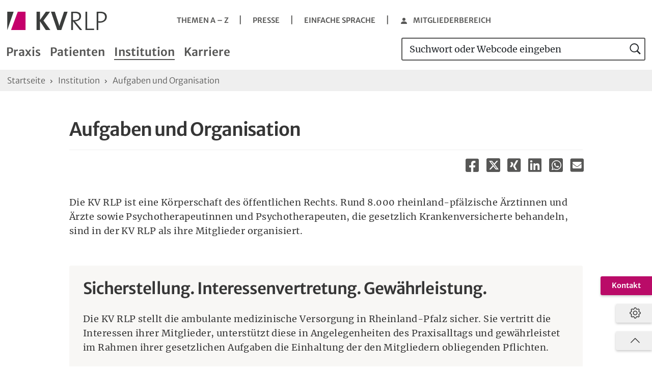

--- FILE ---
content_type: text/html; charset=utf-8
request_url: https://www.kv-rlp.de/institution/aufgaben-und-organisation/
body_size: 13571
content:
<!DOCTYPE html><html lang=de><head><base href=/><meta charset=utf-8> <!--Entwicklung: Kassenärztliche Vereinigung Rheinland-Pfalz

	This website is powered by TYPO3 - inspiring people to share!
	TYPO3 is a free open source Content Management Framework initially created by Kasper Skaarhoj and licensed under GNU/GPL.
	TYPO3 is copyright 1998-2026 of Kasper Skaarhoj. Extensions are copyright of their respective owners.
	Information and contribution at https://typo3.org/--> <title>Aufgaben und Organisation - KV RLP</title><meta content="IE=edge" http-equiv=x-ua-compatible><meta content="TYPO3 CMS" name=generator><meta content="initial-scale=1.0,width=device-width" name=viewport><meta content=all name=robots><meta content=summary name=twitter:card><link href=/typo3temp/assets/compressed/merged-373afac24bdb0545c060ae97a72fc779-241a867ef5a6ac1ff9d241eec41ffe90.css?1768477199 nonce=J3t-6ngLd3-Cxxnw3cZPUOv3a149Wlpb9TuuXwRtTjIysDkpIDfqIw rel=stylesheet><link href=/typo3temp/assets/compressed/merged-17def3d2de665d0f62d8a0137661f3b5-eee7784ba2bf0d0673c421a0b9fe4ed6.css?1768477199 nonce=J3t-6ngLd3-Cxxnw3cZPUOv3a149Wlpb9TuuXwRtTjIysDkpIDfqIw rel=stylesheet><script nonce=J3t-6ngLd3-Cxxnw3cZPUOv3a149Wlpb9TuuXwRtTjIysDkpIDfqIw src=/typo3temp/assets/compressed/merged-35d8da258c47bb2b8771d2c81571030b-061449dfcbe1dbc368064f30454c3251.js?1768477199></script><link href=/_assets/0008374c1b2b50275757393061d5b0c1/Icons/Favicons/apple-touch-icon.png rel=apple-touch-icon sizes=180x180><link href=/_assets/0008374c1b2b50275757393061d5b0c1/Icons/Favicons/favicon-32x32.png rel=icon sizes=32x32 type=image/png><link href=/_assets/0008374c1b2b50275757393061d5b0c1/Icons/Favicons/favicon-16x16.png rel=icon sizes=16x16 type=image/png><link href=/_assets/0008374c1b2b50275757393061d5b0c1/Icons/Favicons/site.webmanifest rel=manifest><link color=#ba0b68 href=/_assets/0008374c1b2b50275757393061d5b0c1/Icons/Favicons/safari-pinned-tab.svg rel=mask-icon><link href=/_assets/0008374c1b2b50275757393061d5b0c1/Icons/Favicons/favicon.ico rel="shortcut icon"><meta content=#ba0b68 name=msapplication-TileColor><meta content=#ba0b68 name=theme-color><meta content=/_assets/0008374c1b2b50275757393061d5b0c1/Icons/Favicons/mstile-150x150.png name=msapplication-TileImage><link href=https://www.kv-rlp.de/institution/aufgaben-und-organisation rel=canonical> <body><div id=top class=page-container><div id=cookieconsent><span data-cookieconsent-setting=cookie.expiryDays data-cookieconsent-value=365></span><span data-cookieconsent-setting=content.header data-cookieconsent-value="Cookies used on the website!"></span><span data-cookieconsent-setting=content.message data-cookieconsent-value="This website uses cookies to ensure you get the best experience on our website."></span><span data-cookieconsent-setting=content.dismiss data-cookieconsent-value="Got it!"></span><span data-cookieconsent-setting=content.allow data-cookieconsent-value="Allow cookies"></span><span data-cookieconsent-setting=content.deny data-cookieconsent-value=Decline></span><span data-cookieconsent-setting=content.link data-cookieconsent-value="Learn more"></span><span data-cookieconsent-setting=content.href data-cookieconsent-value=""></span><span data-cookieconsent-setting=layout data-cookieconsent-value=basic></span><span data-cookieconsent-setting=type data-cookieconsent-value=info></span><span data-cookieconsent-setting=position data-cookieconsent-value=bottom></span><span data-cookieconsent-setting=revokable data-cookieconsent-value=0></span><span data-cookieconsent-setting=static data-cookieconsent-value=0></span><span data-cookieconsent-setting=location data-cookieconsent-value=0></span><span data-cookieconsent-setting=law.countryCode data-cookieconsent-value=""></span><span data-cookieconsent-setting=law.regionalLaw data-cookieconsent-value=1></span></div><!-- [module: header] --><header aria-labelledby=headerHead class="js-header m-header"><div class="m-header-head position-absolute start-50"><h2 id=headerHead class=visually-hidden>Navigation</h2><nav aria-labelledby=navSkipHead><p id=navSkipHead class=visually-hidden><em>Springe direkt zu:</em><ul class=m-header-head-menu><li><a class="a-button a-button--tertiary visually-hidden-focusable" href=https://www.kv-rlp.de/institution/aufgaben-und-organisation#content>Inhalt</a><li><a class="a-button a-button--tertiary visually-hidden-focusable" href=https://www.kv-rlp.de/institution/aufgaben-und-organisation#mainNavHead>Hauptmenü</a><li><a class="a-button a-button--tertiary visually-hidden-focusable" href=https://www.kv-rlp.de/suche#content>Suche</a><li><a class="a-button a-button--tertiary visually-hidden-focusable" href=https://www.kv-rlp.de/kontakt#content>Kontakt</a></ul></nav></div><div id=headerToggleableGroup class=container><div class="m-header__row m-header__row--logo"><div class="m-header__col m-header__col--left"><div class=m-header__col-inner><!-- [module: header - partial: logo] --><div class=m-header__logo><a href=/ title=Startseite><!-- [atom: logo] --><svg id=logo xmlns=http://www.w3.org/2000/svg aria-hidden=true height=41 viewbox="0 0 2000 367" width=224><g><rect fill=white height=100% width=100%></rect><polygon class=gray points="0,0 128.4,0 1.1,367 0,367"></polygon><polygon class=magenta points="367,0 367,367 76,367 211.4,0"></polygon><path class=gray d="M1964.1,108.3c0-52-30.6-79.6-93.9-79.6c-16.6,0-29.5,0-41.8,1.1v159.7c11.9,1.8,23.9,2.7,35.9,2.7
		C1926.5,191.6,1964.1,158.1,1964.1,108.3L1964.1,108.3 M2000,102.3c0,71.4-61.1,118.5-138.4,118.5c-11.3,0-22.5-0.5-33.2-1.6V367	h-34.3V1.6c24.7-1.1,52.5-1.6,82.6-1.6C1956.6,0,2000,42.2,2000,102.3L2000,102.3"></path><polygon class=gray points="1744,367 1570.5,367 1570.5,0 1605,0 1605,338.2 1744,338.2"></polygon><path class=gray d="M1446.8,95.8c0-50.9-32.7-68.2-90.6-68.2c-13.9,0-25.2,0.5-37,1.6v137.5c6.4,0.5,17.7,1.1,34.9,1.1
		C1413,167.8,1446.8,138,1446.8,95.8L1446.8,95.8 M1505.3,367h-45.6l-138.9-172.7h-1.6V367h-34.3V1.6c22-1.1,42.9-1.6,81-1.6 c65.4,0,116.9,22.7,116.9,89.8s-54.2,102.3-123.4,103.4c10.7,11.9,23.1,26,32.7,37.9L1505.3,367z"></path><path class=gray d="M1212.3,0l-127.1,367h-80.8L877.8,0h76.5l70.6,214.8c7,20.7,15.1,45.1,21.5,71.8h1.1 c5.4-25,11.3-45.1,21.5-76.1L1140.7,0H1212.3z"></path><polygon class=gray points="866.2,367 774.1,367 657.2,190.8 657.2,367 587.2,367 587.2,0 657.2,0 657.2,166.4 775.2,0 860.3,0 727.2,177.2"></polygon></g></svg><!-- [/atom: logo] --></a></div><!-- [/module: header - partial: logo] --></div></div><div class="m-header__col m-header__col--right"><div class=m-header__col-inner><!-- [module: header - partial: toggles] --><div class=m-header__toggles><button aria-label="Eingabefeld für Suche öffnen" aria-pressed=false class="a-button a-button--search a-button--tertiary active collapsed" data-bs-target=#headerSearchToggleable data-bs-toggle=collapse type=button></button><button aria-label="Hautpmenü öffne" class="a-button a-button--tertiary collapsed" data-bs-target=#headerMainToggleable data-bs-toggle=collapse type=button><span></span><span></span><span></span></button></div><!-- [/module: header - partial: toggles] --></div></div></div><div id=headerMainToggleable class="collapse m-header__toggleable" data-bs-parent=#headerToggleableGroup><div class=m-header__toggleable__inner><div class="m-header__row m-header__row--upper"><div class="m-header__col m-header__col--right"><div class=m-header__col-inner><!-- [module: header - partial: meta links] --><nav aria-labelledby=topMetaNavHead class=m-header__meta-links><h2 id=topMetaNavHead class=visually-hidden>Metanavigation</h2><ul class=m-header__meta-links__list><li class=m-header__meta-links__list-item><a class="a-button a-button--transparent" href=/themen-a-z target=_self><span class=btn-text> Themen A – Z </span></a><li class="m-header__meta-links__list-item m-header__meta-links__list-item--spacer-before"><a class="a-button a-button--transparent" href=/presse target=_self><span class=btn-text> Presse </span></a><li class="m-header__meta-links__list-item m-header__meta-links__list-item--spacer-before"><a class="a-button a-button--transparent" href=/einfache-sprache target=_self><span class=btn-text> Einfache Sprache </span></a><li class="m-header__meta-links__list-item m-header__meta-links__list-item--spacer-before"><a class="a-button a-button--transparent" href=/mitgliederbereich/anmeldung target=_self><span class=icon><svg xmlns=http://www.w3.org/2000/svg aria-hidden=true fill=currentColor height=16 viewbox="0 0 16 16" width=16><path d="M3 14s-1 0-1-1 1-4 6-4 6 3 6 4-1 1-1 1zm5-6a3 3 0 1 0 0-6 3 3 0 0 0 0 6"></path></svg></span><span class=btn-text> Mitgliederbereich </span></a></ul></nav><!-- [/module: header - partial: meta links] --></div></div></div><div class="m-header__row m-header__row--lower"><div class="m-header__col m-header__col--left"><div class=m-header__col-inner><!-- [module: header - partial: main links] --><nav aria-describedby=mainNavDescription aria-labelledby=mainNavHead class=m-header__main-links><h2 id=mainNavHead class=visually-hidden>Hauptmenü</h2><div id=mainNavDescription class=visually-hidden><h3>Tastatursteuerung des Hauptmenüs</h3><dl><dt>zum nächsten Menüpunkt wechseln<dd>Taste Tab<dt>zum vorherigen Menüpunkt wechseln<dd>Tasten Tab + Umschalt<dt>Hauptmenüpunkt öffnen<dd>Taste Enter<dt>Untermenüpunkt öffnen<dd>Mit Taste Tab zum Aufklappelement springen. Dann mit der Taste Enter Untermenü öffnen.<dt>Menu schließen<dd>Taste Escape</dl></div><ul id=menuParentMain class=m-header__main-links__list><li class=m-header__main-links__list-item><div id=menuLabel_0 class=m-header__main-links__list-item__label><div class=m-header__main-links__list-item__label__title><a aria-controls=menu_0 aria-expanded=false class="collapsed link link--level0 link--level0--buttonized" data-bs-keyboad=true data-bs-target=#menu_0 data-bs-toggle=collapse href=/praxis> Praxis </a><a class="link link--level0 link--level0--clickable" href=/praxis> Praxis </a></div><div class=m-header__main-links__list-item__label__expand-button><a aria-controls=menu_0 aria-expanded=false class="collapsed link link--level0" data-bs-target=#menu_0 data-bs-toggle=collapse href=# role=button title="Ausklapp-Menü Praxis ausklappen"></a></div></div><!-- [module: header - partial: main dropdown] --><div id=menu_0 aria-labelledby=menuLabel_0 class="collapse m-header__main-collapsible m-header__main-dropdown m-header__main-dropdown--level0" data-bs-parent=#menuParentMain><ul id=menuParent_0 class=m-header__main-dropdown__list tabindex=-1><li class=m-header__main-dropdown__list-item><a class=link href=/praxis/abrechnung-und-honorar>Abrechnung und Honorar</a><li class=m-header__main-dropdown__list-item><div id=menuLabel_0_1 class=m-header__main-dropdown__list-item__label><div class=m-header__main-dropdown__list-item__label__title><a class=link href=/praxis/beratung-und-service> Beratung und Service </a></div><div class=m-header__main-dropdown__list-item__label__expand-button><a aria-controls=menu_0_1 aria-expanded=false class="collapsed link" data-bs-target=#menu_0_1 data-bs-toggle=collapse href=# role=button title="Ausklapp-Menü Beratung und Service ausklappen"></a></div></div><!-- [module: header - partial: main dropdown] --><div id=menu_0_1 aria-labelledby=menuLabel_0_1 class="collapse m-header__main-collapsible m-header__main-dropdown m-header__main-dropdown--level1" data-bs-parent=#menuParent_0><ul id=menuParent_0_1 class=m-header__main-dropdown__list tabindex=-1><li class=m-header__main-dropdown__list-item><a class=link href=/praxis/beratung-und-service/beratung>Beratung</a><li class=m-header__main-dropdown__list-item><a class=link href=/praxis/beratung-und-service/kv-boerse>KV-Börse</a><li class=m-header__main-dropdown__list-item><a class=link href=/praxis/beratung-und-service/fortbildungsprogramm>Fortbildungsprogramm</a><li class=m-header__main-dropdown__list-item><a class=link href=/praxis/beratung-und-service/foerderung>Förderung</a><li class=m-header__main-dropdown__list-item><a class=link href=/praxis/beratung-und-service/termine>Termine</a><li class=m-header__main-dropdown__list-item><a class=link href=/praxis/beratung-und-service/medien>Medien</a><li class=m-header__main-dropdown__list-item><a class=link href=/praxis/beratung-und-service/famulatur>Famulatur</a><li class=m-header__main-dropdown__list-item><a class=link href=/praxis/beratung-und-service/termine/vertretungsservice>Vertretungsservice</a><li class=m-header__main-dropdown__list-item><a class=link href=/praxis/beratung-und-service/warteliste>Warteliste Praxissitz</a><li class=m-header__main-dropdown__list-item><a class=link href=/praxis/beratung-und-service/kv-normen>KV-Normen</a></ul></div><!-- [/module: header - partial: main dropdown] --><li class=m-header__main-dropdown__list-item><a class=link href=/praxis/berufspolitik>Berufspolitik</a><li class=m-header__main-dropdown__list-item><div id=menuLabel_0_3 class=m-header__main-dropdown__list-item__label><div class=m-header__main-dropdown__list-item__label__title><a class=link href=/praxis/praxisorganisation> Praxisorganisation </a></div><div class=m-header__main-dropdown__list-item__label__expand-button><a aria-controls=menu_0_3 aria-expanded=false class="collapsed link" data-bs-target=#menu_0_3 data-bs-toggle=collapse href=# role=button title="Ausklapp-Menü Praxisorganisation ausklappen"></a></div></div><!-- [module: header - partial: main dropdown] --><div id=menu_0_3 aria-labelledby=menuLabel_0_3 class="collapse m-header__main-collapsible m-header__main-dropdown m-header__main-dropdown--level1" data-bs-parent=#menuParent_0><ul id=menuParent_0_3 class=m-header__main-dropdown__list tabindex=-1><li class=m-header__main-dropdown__list-item><a class=link href=/praxis/praxisorganisation/116117-terminservice>116117 Terminservice</a><li class=m-header__main-dropdown__list-item><a class=link href=/praxis/praxisorganisation/sprechstunden>Sprechstunden</a><li class=m-header__main-dropdown__list-item><a class=link href=/praxis/praxisorganisation/praxisvertretung>Praxisvertretung</a><li class=m-header__main-dropdown__list-item><a class=link href=/praxis/praxisorganisation/formulare>Formulare</a><li class=m-header__main-dropdown__list-item><a class=link href=/praxis/praxisorganisation/it-und-telematik>IT und Telematik</a><li class=m-header__main-dropdown__list-item><a class=link href=/praxis/praxisorganisation/arztstempel>Arztstempel</a><li class=m-header__main-dropdown__list-item><a class=link href=/praxis/praxisorganisation/verstaendigungshilfen>Verständigungshilfen</a></ul></div><!-- [/module: header - partial: main dropdown] --><li class=m-header__main-dropdown__list-item><a class=link href=/praxis/psychotherapeutische-versorgung>Psychotherapeutische Versorgung</a><li class=m-header__main-dropdown__list-item><div id=menuLabel_0_5 class=m-header__main-dropdown__list-item__label><div class=m-header__main-dropdown__list-item__label__title><a class=link href=/praxis/qualitaet> Qualität </a></div><div class=m-header__main-dropdown__list-item__label__expand-button><a aria-controls=menu_0_5 aria-expanded=false class="collapsed link" data-bs-target=#menu_0_5 data-bs-toggle=collapse href=# role=button title="Ausklapp-Menü Qualität ausklappen"></a></div></div><!-- [module: header - partial: main dropdown] --><div id=menu_0_5 aria-labelledby=menuLabel_0_5 class="collapse m-header__main-collapsible m-header__main-dropdown m-header__main-dropdown--level1" data-bs-parent=#menuParent_0><ul id=menuParent_0_5 class=m-header__main-dropdown__list tabindex=-1><li class=m-header__main-dropdown__list-item><a class=link href=/praxis/qualitaet/fortbildungspflicht>Fortbildungspflicht</a><li class=m-header__main-dropdown__list-item><a class=link href=/praxis/qualitaet/genehmigungspflichtige-leistungen>Genehmigungspflichtige Leistungen</a><li class=m-header__main-dropdown__list-item><a class=link href=/praxis/qualitaet/hygiene>Hygiene</a><li class=m-header__main-dropdown__list-item><a class=link href=/praxis/qualitaet/komplexversorgung>Komplexversorgung</a><li class=m-header__main-dropdown__list-item><a class=link href=/praxis/qualitaet/qualitaetsmanagement>Qualitätsmanagement</a><li class=m-header__main-dropdown__list-item><a class=link href=/praxis/qualitaet/qualitaetszirkel>Qualitätszirkel</a><li class=m-header__main-dropdown__list-item><a class=link href=/praxis/qualitaet/sektorenuebergreifende-qualitaetssicherung>Sektorenübergreifende Qualitätssicherung</a></ul></div><!-- [/module: header - partial: main dropdown] --><li class=m-header__main-dropdown__list-item><div id=menuLabel_0_6 class=m-header__main-dropdown__list-item__label><div class=m-header__main-dropdown__list-item__label__title><a class=link href=/praxis/taetigkeit> Tätigkeit </a></div><div class=m-header__main-dropdown__list-item__label__expand-button><a aria-controls=menu_0_6 aria-expanded=false class="collapsed link" data-bs-target=#menu_0_6 data-bs-toggle=collapse href=# role=button title="Ausklapp-Menü Tätigkeit ausklappen"></a></div></div><!-- [module: header - partial: main dropdown] --><div id=menu_0_6 aria-labelledby=menuLabel_0_6 class="collapse m-header__main-collapsible m-header__main-dropdown m-header__main-dropdown--level1" data-bs-parent=#menuParent_0><ul id=menuParent_0_6 class=m-header__main-dropdown__list tabindex=-1><li class=m-header__main-dropdown__list-item><a class=link href=/praxis/taetigkeit/anstellung>Anstellung</a><li class=m-header__main-dropdown__list-item><a class=link href=/praxis/taetigkeit/aerztlicher-bereitschaftsdienst>Ärztlicher Bereitschaftsdienst</a><li class=m-header__main-dropdown__list-item><a class=link href=/praxis/taetigkeit/assistenz>Assistenz</a><li class=m-header__main-dropdown__list-item><a class=link href=/praxis/taetigkeit/belegarztwesen>Belegärztliche Tätigkeit</a><li class=m-header__main-dropdown__list-item><a class=link href=/praxis/taetigkeit/ermaechtigung>Ermächtigung</a><li class=m-header__main-dropdown__list-item><a class=link href=/praxis/taetigkeit/praxiseinstieg-und-kooperation>Praxiseinstieg und Kooperation</a><li class=m-header__main-dropdown__list-item><a class=link href=/praxis/taetigkeit/praxisabgabe>Praxisabgabe</a><li class=m-header__main-dropdown__list-item><a class=link href=/praxis/taetigkeit/zulassung/registereintrag>Registereintrag</a><li class=m-header__main-dropdown__list-item><a class=link href=/praxis/taetigkeit/weiterbildung>Weiterbildung</a><li class=m-header__main-dropdown__list-item><a class=link href=/praxis/taetigkeit/zulassung>Zulassung</a></ul></div><!-- [/module: header - partial: main dropdown] --><li class=m-header__main-dropdown__list-item><div id=menuLabel_0_7 class=m-header__main-dropdown__list-item__label><div class=m-header__main-dropdown__list-item__label__title><a class=link href=/praxis/verordnung> Verordnung </a></div><div class=m-header__main-dropdown__list-item__label__expand-button><a aria-controls=menu_0_7 aria-expanded=false class="collapsed link" data-bs-target=#menu_0_7 data-bs-toggle=collapse href=# role=button title="Ausklapp-Menü Verordnung ausklappen"></a></div></div><!-- [module: header - partial: main dropdown] --><div id=menu_0_7 aria-labelledby=menuLabel_0_7 class="collapse m-header__main-collapsible m-header__main-dropdown m-header__main-dropdown--level1" data-bs-parent=#menuParent_0><ul id=menuParent_0_7 class=m-header__main-dropdown__list tabindex=-1><li class=m-header__main-dropdown__list-item><a class=link href=/praxis/verordnung/arzneimittel>Arzneimittel</a><li class=m-header__main-dropdown__list-item><a class=link href=/praxis/verordnung/ausserklinische-intensivpflege-aki>Außerklinische Intensivpflege (AKI)</a><li class=m-header__main-dropdown__list-item><a class=link href=/praxis/verordnung/digitale-gesundheitsanwendungen>Digitale Gesundheitsanwendungen</a><li class=m-header__main-dropdown__list-item><a class=link href=/praxis/verordnung/entlassmanagement>Entlassmanagement</a><li class=m-header__main-dropdown__list-item><a class=link href=/praxis/verordnung/haeusliche-krankenpflege>Häusliche Krankenpflege</a><li class=m-header__main-dropdown__list-item><a class=link href=/praxis/verordnung/heilmittel>Heilmittel</a><li class=m-header__main-dropdown__list-item><a class=link href=/praxis/verordnung/hilfsmittel>Hilfsmittel</a><li class=m-header__main-dropdown__list-item><a class=link href=/praxis/verordnung/impfen>Impfen</a><li class=m-header__main-dropdown__list-item><a class=link href=/praxis/verordnung/krankentransport>Krankentransport</a><li class=m-header__main-dropdown__list-item><a class=link href=/praxis/verordnung/medizinische-rehabilitation>Medizinische Rehabilitation</a><li class=m-header__main-dropdown__list-item><a class=link href=/praxis/verordnung/medizinische-vorsorge>Medizinische Vorsorge</a><li class=m-header__main-dropdown__list-item><a class=link href=/praxis/verordnung/rehasport-und-funktionstraining>Rehasport und Funktionstraining</a><li class=m-header__main-dropdown__list-item><a class=link href=/praxis/verordnung/sprechstundenbedarf>Sprechstundenbedarf</a><li class=m-header__main-dropdown__list-item><a class=link href=/praxis/verordnung/verbandmittel-und-medizinprodukte>Verbandmittel und Medizinprodukte</a></ul></div><!-- [/module: header - partial: main dropdown] --><li class=m-header__main-dropdown__list-item><div id=menuLabel_0_8 class=m-header__main-dropdown__list-item__label><div class=m-header__main-dropdown__list-item__label__title><a class=link href=/praxis/vertraege> Verträge </a></div><div class=m-header__main-dropdown__list-item__label__expand-button><a aria-controls=menu_0_8 aria-expanded=false class="collapsed link" data-bs-target=#menu_0_8 data-bs-toggle=collapse href=# role=button title="Ausklapp-Menü Verträge ausklappen"></a></div></div><!-- [module: header - partial: main dropdown] --><div id=menu_0_8 aria-labelledby=menuLabel_0_8 class="collapse m-header__main-collapsible m-header__main-dropdown m-header__main-dropdown--level1" data-bs-parent=#menuParent_0><ul id=menuParent_0_8 class=m-header__main-dropdown__list tabindex=-1><li class=m-header__main-dropdown__list-item><a class=link href=/praxis/vertraege/adipositas-gesundheit-plus>Adipositas | Gesundheit PLUS</a><li class=m-header__main-dropdown__list-item><a class=link href=/praxis/vertraege/arznei-und-heilmittel>Arznei- und Heilmittel</a><li class=m-header__main-dropdown__list-item><a class=link href=/praxis/vertraege/belegarztwesen-und-praxiskliniken>Belegarztwesen und Praxiskliniken</a><li class=m-header__main-dropdown__list-item><a class=link href=/praxis/vertraege/depression>Depression</a><li class=m-header__main-dropdown__list-item><a class=link href=/praxis/vertraege/diabetes-begleiterkrankungen>Diabetes-Begleiterkrankungen</a><li class=m-header__main-dropdown__list-item><a class=link href=/praxis/vertraege/disease-management-programme-dmp>Disease-Management-Programme (DMP)</a><li class=m-header__main-dropdown__list-item><a class=link href=/praxis/vertraege/gesamtvertraege>Gesamtverträge</a><li class=m-header__main-dropdown__list-item><a class=link href=/praxis/vertraege/hausarztzentrierte-versorgung>Hausarztzentrierte Versorgung (HZV)</a><li class=m-header__main-dropdown__list-item><a class=link href=/praxis/vertraege/hautkrebsvorsorge>Hautkrebsvorsorge</a><li class=m-header__main-dropdown__list-item><a class=link href=/praxis/vertraege/homoeopathie>Homöopathie</a><li class=m-header__main-dropdown__list-item><a class=link href=/praxis/vertraege/honorar>Honorar</a><li class=m-header__main-dropdown__list-item><a class=link href=/praxis/vertraege/hypertonie-begleiterkrankungen>Hypertonie-Begleiterkrankungen</a><li class=m-header__main-dropdown__list-item><a class=link href=/praxis/vertraege/impfen>Impfen</a><li class=m-header__main-dropdown__list-item><a class=link href=/praxis/vertraege/katarakt-sachkosten>Katarakt-Sachkosten</a><li class=m-header__main-dropdown__list-item><a class=link href=/praxis/vertraege/kinderfrueherkennung>Kinderfrüherkennung</a><li class=m-header__main-dropdown__list-item><a class=link href=/praxis/vertraege/maedchensprechstunde>Mädchensprechstunde M1</a><li class=m-header__main-dropdown__list-item><a class=link href=/praxis/vertraege/onkologie>Onkologie</a><li class=m-header__main-dropdown__list-item><a class=link href=/praxis/vertraege/oska-plus>Oska-Plus</a><li class=m-header__main-dropdown__list-item><a class=link href=/praxis/vertraege/pflegeheime>Pflegeheime</a><li class=m-header__main-dropdown__list-item><a class=link href=/praxis/vertraege/schwangerschaft>Schwangerschaft</a><li class=m-header__main-dropdown__list-item><a class=link href=/praxis/vertraege/selektivvertraege>Selektivverträge</a><li class=m-header__main-dropdown__list-item><a class=link href=/praxis/vertraege/sonstige-kostentraeger>Sonstige Kostenträger</a><li class=m-header__main-dropdown__list-item><a class=link href=/praxis/vertraege/sozialpsychiatrie>Sozialpsychiatrie</a><li class=m-header__main-dropdown__list-item><a class=link href=/praxis/vertraege/sprechstundenbedarf-ssb>Sprechstundenbedarf (SSB)</a><li class=m-header__main-dropdown__list-item><a class=link href=/praxis/vertraege/wegepauschalen>Wegepauschalen</a><li class=m-header__main-dropdown__list-item><a class=link href=/praxis/vertraege/wirtschaftlichkeits-und-abrechnungspruefungen>Wirtschaftlichkeits- und Abrechnungsprüfungen</a></ul></div><!-- [/module: header - partial: main dropdown] --><li class=m-header__main-dropdown__list-item><a class=link href=/praxis/bekanntmachungen>Bekanntmachungen</a></ul><button aria-controls=menu_0 aria-expanded=false aria-label="Menü schließen" class="a-button a-button--tertiary m-header__main-dropdown__toggle" data-bs-target=#menu_0 data-bs-toggle=collapse type=button><span></span><span></span><span></span></button></div><!-- [/module: header - partial: main dropdown] --><li class=m-header__main-links__list-item><div id=menuLabel_1 class=m-header__main-links__list-item__label><div class=m-header__main-links__list-item__label__title><a aria-controls=menu_1 aria-expanded=false class="collapsed link link--level0 link--level0--buttonized" data-bs-keyboad=true data-bs-target=#menu_1 data-bs-toggle=collapse href=/patienten> Patienten </a><a class="link link--level0 link--level0--clickable" href=/patienten> Patienten </a></div><div class=m-header__main-links__list-item__label__expand-button><a aria-controls=menu_1 aria-expanded=false class="collapsed link link--level0" data-bs-target=#menu_1 data-bs-toggle=collapse href=# role=button title="Ausklapp-Menü Patienten ausklappen"></a></div></div><!-- [module: header - partial: main dropdown] --><div id=menu_1 aria-labelledby=menuLabel_1 class="collapse m-header__main-collapsible m-header__main-dropdown m-header__main-dropdown--level0" data-bs-parent=#menuParentMain><ul id=menuParent_1 class=m-header__main-dropdown__list tabindex=-1><li class=m-header__main-dropdown__list-item><a class=link href=/patienten/patientenservice-116117>Patientenservice 116117</a><li class=m-header__main-dropdown__list-item><a class=link href=https://arztsuche.116117.de/ rel="noopener noreferrer" target=_blank>Praxisfinder</a><li class=m-header__main-dropdown__list-item><a class=link href=/patienten/mobile-arztpraxis>Mobile Arztpraxis</a><li class=m-header__main-dropdown__list-item><a class=link href=/patienten/psychotherapie>Psychotherapie</a><li class=m-header__main-dropdown__list-item><a class=link href=https://zs-rlp.de/ rel="noopener noreferrer" target=_blank>Mammographie-Screening</a></ul><button aria-controls=menu_1 aria-expanded=false aria-label="Menü schließen" class="a-button a-button--tertiary m-header__main-dropdown__toggle" data-bs-target=#menu_1 data-bs-toggle=collapse type=button><span></span><span></span><span></span></button></div><!-- [/module: header - partial: main dropdown] --><li class=m-header__main-links__list-item><div id=menuLabel_2 class=m-header__main-links__list-item__label><div class=m-header__main-links__list-item__label__title><a aria-controls=menu_2 aria-expanded=false class="collapsed link link--active link--level0 link--level0--buttonized" data-bs-keyboad=true data-bs-target=#menu_2 data-bs-toggle=collapse href=/institution> Institution </a><a class="link link--active link--level0 link--level0--clickable" href=/institution> Institution </a></div><div class=m-header__main-links__list-item__label__expand-button><a aria-controls=menu_2 aria-expanded=true class="link link--active link--level0" data-bs-target=#menu_2 data-bs-toggle=collapse href=# role=button title="Ausklapp-Menü Institution ausklappen"></a></div></div><!-- [module: header - partial: main dropdown] --><div id=menu_2 aria-labelledby=menuLabel_2 class="collapse m-header__main-collapsible m-header__main-dropdown m-header__main-dropdown--level0" data-bs-parent=#menuParentMain><ul id=menuParent_2 class=m-header__main-dropdown__list tabindex=-1><li class=m-header__main-dropdown__list-item><a aria-current=page class="link link--current" href=/institution/aufgaben-und-organisation>Aufgaben und Organisation</a><li class=m-header__main-dropdown__list-item><a class=link href=/institution/beratungsstelle-kommunen>Beratungsstelle Kommunen</a><li class=m-header__main-dropdown__list-item><div id=menuLabel_2_2 class=m-header__main-dropdown__list-item__label><div class=m-header__main-dropdown__list-item__label__title><a class=link href=/institution/gemeinsame-einrichtungen> Gemeinsame Einrichtungen </a></div><div class=m-header__main-dropdown__list-item__label__expand-button><a aria-controls=menu_2_2 aria-expanded=false class="collapsed link" data-bs-target=#menu_2_2 data-bs-toggle=collapse href=# role=button title="Ausklapp-Menü Gemeinsame Einrichtungen ausklappen"></a></div></div><!-- [module: header - partial: main dropdown] --><div id=menu_2_2 aria-labelledby=menuLabel_2_2 class="collapse m-header__main-collapsible m-header__main-dropdown m-header__main-dropdown--level1" data-bs-parent=#menuParent_2><ul id=menuParent_2_2 class=m-header__main-dropdown__list tabindex=-1><li class=m-header__main-dropdown__list-item><a class=link href=/institution/gemeinsame-einrichtungen/aerztliche-stellen>Ärztliche Stellen</a><li class=m-header__main-dropdown__list-item><a class=link href=/institution/gemeinsame-einrichtungen/berufungsausschuss rel="noopener noreferrer" target=_blank>Berufungsausschuss</a><li class=m-header__main-dropdown__list-item><a class=link href=/institution/gemeinsame-einrichtungen/dmp-datenstelle-trier>Datenstelle für DMP Trier</a><li class=m-header__main-dropdown__list-item><a class=link href=/institution/gemeinsame-einrichtungen/erweiterter-landesausschuss>Erweiterter Landesausschuss</a><li class=m-header__main-dropdown__list-item><a class=link href=/institution/gemeinsame-einrichtungen/gemeinsame-pruefungseinrichtung>Gemeinsame Prüfungseinrichtung</a><li class=m-header__main-dropdown__list-item><a class=link href=/institution/gemeinsame-einrichtungen/koordinierungsstelle-weiterbildung>Koordinierungsstelle Weiterbildung</a><li class=m-header__main-dropdown__list-item><a class=link href=/institution/gemeinsame-einrichtungen/landesausschuss>Landesausschuss</a><li class=m-header__main-dropdown__list-item><a class=link href=/institution/gemeinsame-einrichtungen/zentrale-stelle-mammographie-screening>Zentrale Stelle Mammographie-Screening</a><li class=m-header__main-dropdown__list-item><a class=link href=/institution/gemeinsame-einrichtungen/zulassungsausschuss>Zulassungsausschuss</a></ul></div><!-- [/module: header - partial: main dropdown] --><li class=m-header__main-dropdown__list-item><div id=menuLabel_2_3 class=m-header__main-dropdown__list-item__label><div class=m-header__main-dropdown__list-item__label__title><a class=link href=/institution/statistiken-und-berichte> Statistiken und Berichte </a></div><div class=m-header__main-dropdown__list-item__label__expand-button><a aria-controls=menu_2_3 aria-expanded=false class="collapsed link" data-bs-target=#menu_2_3 data-bs-toggle=collapse href=# role=button title="Ausklapp-Menü Statistiken und Berichte ausklappen"></a></div></div><!-- [module: header - partial: main dropdown] --><div id=menu_2_3 aria-labelledby=menuLabel_2_3 class="collapse m-header__main-collapsible m-header__main-dropdown m-header__main-dropdown--level1" data-bs-parent=#menuParent_2><ul id=menuParent_2_3 class=m-header__main-dropdown__list tabindex=-1><li class=m-header__main-dropdown__list-item><a class=link href=/institution/statistiken-und-berichte/honorarstatistik>Honorarstatistik</a><li class=m-header__main-dropdown__list-item><a class=link href=/institution/statistiken-und-berichte/qualitaetsbericht>Qualitätsbericht</a><li class=m-header__main-dropdown__list-item><a class=link href=/institution/statistiken-und-berichte/versorgungsforschung>Versorgungsforschung</a></ul></div><!-- [/module: header - partial: main dropdown] --></ul><button aria-controls=menu_2 aria-expanded=false aria-label="Menü schließen" class="a-button a-button--tertiary m-header__main-dropdown__toggle" data-bs-target=#menu_2 data-bs-toggle=collapse type=button><span></span><span></span><span></span></button></div><!-- [/module: header - partial: main dropdown] --><li class=m-header__main-links__list-item><div id=menuLabel_3 class=m-header__main-links__list-item__label><div class=m-header__main-links__list-item__label__title><a aria-controls=menu_3 aria-expanded=false class="collapsed link link--level0 link--level0--buttonized" data-bs-keyboad=true data-bs-target=#menu_3 data-bs-toggle=collapse href=/karriere> Karriere </a><a class="link link--level0 link--level0--clickable" href=/karriere> Karriere </a></div><div class=m-header__main-links__list-item__label__expand-button><a aria-controls=menu_3 aria-expanded=false class="collapsed link link--level0" data-bs-target=#menu_3 data-bs-toggle=collapse href=# role=button title="Ausklapp-Menü Karriere ausklappen"></a></div></div><!-- [module: header - partial: main dropdown] --><div id=menu_3 aria-labelledby=menuLabel_3 class="collapse m-header__main-collapsible m-header__main-dropdown m-header__main-dropdown--level0" data-bs-parent=#menuParentMain><ul id=menuParent_3 class=m-header__main-dropdown__list tabindex=-1><li class=m-header__main-dropdown__list-item><a class=link href=/karriere/ueber-uns>Über uns</a><li class=m-header__main-dropdown__list-item><a class=link href=/karriere/benefits>Benefits</a><li class=m-header__main-dropdown__list-item><a class=link href=https://jobs.kv-rlp.de/de/jobs rel="noopener noreferrer" target=_blank>Stellenangebote</a><li class=m-header__main-dropdown__list-item><a class=link href=/karriere/ausbildung>Ausbildung</a><li class=m-header__main-dropdown__list-item><a class=link href=/karriere/duales-studium>Duales Studium</a><li class=m-header__main-dropdown__list-item><a class=link href=/karriere/praktikum-abschlussarbeit-und-referendariat>Praktikum, Abschlussarbeit und Referendariat</a><li class=m-header__main-dropdown__list-item><a class=link href=/karriere/bewerbung>Bewerbung</a></ul><button aria-controls=menu_3 aria-expanded=false aria-label="Menü schließen" class="a-button a-button--tertiary m-header__main-dropdown__toggle" data-bs-target=#menu_3 data-bs-toggle=collapse type=button><span></span><span></span><span></span></button></div><!-- [/module: header - partial: main dropdown] --></ul></nav><!-- [/module: header - partial: main links] --></div></div></div></div></div><div id=headerSearchToggleable class="collapse m-header__toggleable" data-bs-parent=#headerToggleableGroup><div class=m-header__toggleable__inner><div class="m-header__main-search position-relative" role=search><form accept-charset=utf-8 action=/suche data-suggest="/suche?type=7384" data-suggest-header="Top Treffer" method=get><fieldset><legend class=visually-hidden>Seitensuche</legend><!-- [atom: form element - partial: label] --><label class="form-label visually-hidden" for=headerSearch> Suchwort oder Webcode eingeben </label><!-- [/atom: form element - partial: label] --><!-- [atom: form element - partial: input] --><div class=tx-solr-autocomplete><div class=input-group><input id=headerSearch autocomplete=off class="form-control js-solr-q tx-solr-q tx-solr-suggest tx-solr-suggest-focus" name=tx_solr[q] placeholder="Suchwort oder Webcode eingeben" type=text><button id=headerSearchIcon aria-label="jetzt suchen" class=input-group-text></button></div></div><!-- [/atom: form element - partial: input] --></fieldset></form></div></div></div></div><!-- [/module: header] --></header><main id=content class=main__wrapper><!--TYPO3SEARCH_begin--><!-- [module: subheader] --><!--TYPO3SEARCH_end--><div class=m-subheader><div class=container><!-- [component: breadcrumb] --><nav aria-labelledby=breadcrumbNavHead class=c-breadcrumb><h2 id=breadcrumbNavHead class=visually-hidden>Sie sind hier:</h2><ul class=c-breadcrumb__list><li class=c-breadcrumb__list-item><a class=link href=/><span>Startseite</span></a><li class=c-breadcrumb__list-item><a class=link href=/institution><span>Institution</span></a><li aria-current=page class=c-breadcrumb__list-item><span>Aufgaben und Organisation</span></ul></nav><!-- [/component: breadcrumb] --></div></div><!-- [/module: subheader] --><section id=c2192 class=m-page-header data-webcode=-2192><div class=container><div class=m-page-header__content><div class=m-page-header__content-top><h1 class=element-header> Aufgaben und Organisation </h1></div><div class=m-page-header__content-bottom><div class=m-page-header__content-meta></div><div class=m-page-header__content-socialmedia><!--TYPO3SEARCH_end--><div class=c-social-media><div class=c-social-media__inner><ul class=c-social-media__list><li class="c-social-media__item c-social-media__item--facebook"><a class="c-social-media__item-link js-link--social" href="http://www.facebook.com/sharer.php?u=https%3A%2F%2Fwww.kv-rlp.de%2Finstitution%2Faufgaben-und-organisation" rel=nofollow target=_blank title="Bei Facebook teilen"><span class=c-social-media__item-icon></span></a><li class="c-social-media__item c-social-media__item--twitter"><a class="c-social-media__item-link js-link--social" href="https://twitter.com/share?url=https%3A%2F%2Fwww.kv-rlp.de%2Finstitution%2Faufgaben-und-organisation&amp;amp;text=%23KVRLP" rel=nofollow target=_blank title="Bei X teilen"><span class=c-social-media__item-icon></span></a><li class="c-social-media__item c-social-media__item--xing"><a class="c-social-media__item-link js-link--social" href="https://www.xing.com/social/share/spi?url=https%3A%2F%2Fwww.kv-rlp.de%2Finstitution%2Faufgaben-und-organisation" rel=nofollow target=_blank title="Bei Xing teilen"><span class=c-social-media__item-icon></span></a><li class="c-social-media__item c-social-media__item--linkedin"><a class="c-social-media__item-link js-link--social" href="http://www.linkedin.com/shareArticle?mini=true&url=https%3A%2F%2Fwww.kv-rlp.de%2Finstitution%2Faufgaben-und-organisation" rel=nofollow target=_blank title="Bei LinkedIn teilen"><span class=c-social-media__item-icon></span></a><li class="c-social-media__item c-social-media__item--whatsapp"><a class="c-social-media__item-link js-link--social" href="https://wa.me/?text=https%3A%2F%2Fwww.kv-rlp.de%2Finstitution%2Faufgaben-und-organisation" rel=nofollow target=_blank title="Per WhatsApp teilen"><span class=c-social-media__item-icon></span></a><li class="c-social-media__item c-social-media__item--email"><a class="c-social-media__item-link js-link--social" href="mailto:?body=https%3A%2F%2Fwww.kv-rlp.de%2Finstitution%2Faufgaben-und-organisation" rel=nofollow target=_blank title="Per E-Mail teilen"><span class=c-social-media__item-icon></span></a></ul></div></div><!--TYPO3SEARCH_begin--></div></div></div><div class=m-page-header__inner></div></div></section><article><div id=c5035 class=m-textmedia data-webcode=-5035><div class=container><div class=m-textmedia__inner><div class=c-rte-content><p>Die KV RLP ist eine Körperschaft des öffentlichen Rechts. Rund 8.000 rheinland-pfälzische Ärztinnen und Ärzte sowie Psychotherapeutinnen und Psychotherapeuten, die gesetzlich Krankenversicherte behandeln, sind in der KV RLP als ihre Mitglieder organisiert.</div></div></div></div><section class="c-clamp j-clamp m-box--grey-lightest m-box__wrapper"><div class=container><div id=c5036 class="m-box m-box--bg m-box--bg-grey-lightest m-box--grey-lightest" data-webcode=-5036><div class=m-box-wrapper><div class=m-box__inner><div class=m-box__header><h2 class=element-header> Sicherstellung. Interessenvertretung. Gewährleistung. </h2></div><div class=c-clamp__col><div class=m-box__col><div class=c-rte-content><p>Die KV RLP stellt die ambulante medizinische Versorgung in Rheinland-Pfalz sicher. Sie vertritt die Interessen ihrer Mitglieder, unterstützt diese in Angelegenheiten des Praxisalltags und gewährleistet im Rahmen ihrer gesetzlichen Aufgaben die Einhaltung der den Mitgliedern obliegenden Pflichten.<p>Die KV RLP sorgt dafür, dass die ambulante medizinische Versorgung zu jeder Tages- und Nachtzeit für die rund vier Millionen Bürgerinnen und Bürger des Landes in der Nähe ihres Wohnorts gewährleistet bleibt. Hierzu organisiert sie auch den Ärztlichen Bereitschaftsdienst, dessen Trägerin sie ist. Sie garantiert darüber hinaus, dass die Qualität der ärztlichen und psychotherapeutischen Leistungen dauerhaft hoch bleibt.<p>Gegenüber den gesetzlichen Krankenkassen vertritt die KV RLP die Rechte ihrer Mitglieder und schließt die zur Durchführung ihrer Aufgaben erforderlichen Verträge ab. Sie verteilt die Gesamtvergütung, die von den gesetzlichen Krankenkassen für die ambulante Versorgung bereitgestellt wird, prüft die Abrechnung der Leistungen ihrer Mitglieder und wickelt die Abrechnung auch für diese ab.<p>Die KV RLP setzt sich ein für die Wahrung von Freiberuflichkeit und Niederlassungsfreiheit. Des Weiteren unterstützt sie die Bürgerinnen und Bürger bei der Suche nach einer geeigneten ärztlichen oder psychotherapeutischen Praxis.<h3>Selbstverwaltung</h3><p>Als Einrichtung der ärztlichen und psychotherapeutischen Selbstverwaltung trifft die KV RLP ihre Entscheidungen frei durch die von ihren Mitgliedern gewählten Organe, die Vertreterversammlung und den Vorstand. Die Entscheidungen sind für alle Mitglieder bindend. Bei der gesetzmäßigen Organisation der ambulanten medizinischen Versorgung untersteht die KV RLP der Aufsicht durch das Ministerium für Wissenschaft und Gesundheit des Landes Rheinland-Pfalz.</div></div></div></div><div class=c-clamp__toggle><a aria-expanded=false class=c-clamp__toggle__inner href=#c5036><span class=hidden-on-show>mehr lesen</span><span class=visible-on-show>Element schließen</span></a></div></div></div></div></section><section class="c-clamp j-clamp m-box--grey-lightest m-box__wrapper"><div class=container><div id=c5045 class="m-box m-box--bg m-box--bg-grey-lightest m-box--grey-lightest" data-webcode=-5045><div class=m-box-wrapper><div class=m-box__inner><div class=m-box__header><h2 class=element-header> Vertreterversammlung </h2></div><div class=c-clamp__col><div class=m-box__col><div class=c-rte-content><p>Die Vertreterversammlung ist das Selbstverwaltungsorgan der KV RLP. Sie repräsentiert alle Vertragsärztinnen und Vertragsärzte sowie Vertragspsychotherapeutinnen und Vertragspsychotherapeuten in Rheinland-Pfalz.&nbsp;<p>Die Vertreterversammlung besteht aus 40 ehrenamtlichen Mitgliedern, die für die Dauer von sechs Jahren in unmittelbarer und geheimer Wahl gewählt sind.<p>Die Aufgaben der Vertreterversammlung sind vielfältig. So beschließt sie die Hauptsatzung der KV RLP und weitere Bestimmungen autonomen Rechts wie die Bereitschaftsdienstordnung, die Entschädigungs- und Abrechnungsordnung oder die Richtlinien für die Durchführung der vertragsärztlichen und vertragspsychotherapeutischen Versorgung im Land. Sie wählt und führt Aufsicht über den hauptamtlichen Vorstand und setzt den Haushaltsplan fest. Die Einberufung der Vertreterversammlung sowie deren Aufgaben sind durch die Hauptsatzung der KV RLP geregelt.<p>Zur Erfüllung ihrer Aufgaben bedient sich die Vertreterversammlung gesetzlich vorgeschriebener Ausschüsse. Zu diesen zählen unter anderem der Haupt- und Finanzausschuss oder die beratenden Fachausschüsse für die hausärztliche, die fachärztliche und die psychotherapeutische Versorgung sowie für Angestellte.<h3>Sitzungen</h3><ul class="list list--unstyled"><li><a class="link link--internal" href=/praxis/beratung-und-service/termine>zum Terminkalender</a></ul></div></div></div></div><div class=c-clamp__toggle><a aria-expanded=false class=c-clamp__toggle__inner href=#c5045><span class=hidden-on-show>mehr lesen</span><span class=visible-on-show>Element schließen</span></a></div></div></div></div></section><section class="c-clamp j-clamp m-box--grey-lightest m-box__wrapper"><div class=container><div id=c5039 class="m-box m-box--bg m-box--bg-grey-lightest m-box--grey-lightest" data-webcode=-5039><div class=m-box-wrapper><div class=m-box__inner><div class=m-box__header><h2 class=element-header> Vorstand </h2></div><div class=c-clamp__col><div class=m-box__col><div class=c-rte-content><p>Der Vorstand vertritt die Interessen der rheinland-pfälzischen Vertragsärztinnen und Vertragsärzte sowie Vertragspsychotherapeutinnen und Vertragspsychotherapeuten. Er besteht aus drei hauptamtlichen Mitgliedern.<p>Der Vorstand ist durch die Vertreterversammlung in direkter und geheimer Wahl gewählt. Im Rahmen der Interessenvertretung nimmt er vielfältige berufspolitische Aufgaben wahr wie zum Beispiel den Abschluss von Verträgen mit den Krankenkassen. Er repräsentiert die Institution nach außen und innen, übernimmt ihre gerichtliche und außergerichtliche Vertretung und legt ihre Organisationsstruktur fest. Darüber hinaus regelt er die Zuständigkeiten innerhalb der Verwaltungsdisziplinen. Er stellt Richtlinien für seine Arbeit auf und richtet Ausschüsse ein, die ihn beraten.<p>Die Vorstandsmitglieder teilen ihre fachliche Zuständigkeit im Rahmen eines Geschäftsverteilungsplans unter sich auf. Über ihre Arbeit erstatten sie regelmäßig Bericht an die Vertreterversammlung.</div></div></div></div><div class=c-clamp__toggle><a aria-expanded=false class=c-clamp__toggle__inner href=#c5039><span class=hidden-on-show>mehr lesen</span><span class=visible-on-show>Element schließen</span></a></div></div></div></div></section><section id=c5046 class=m-textmedia data-webcode=-5046><div class=container><div class=m-sectionheader><h2 class=element-header> Legislaturperiode 2023 bis 2028 </h2></div><div class=m-textmedia__inner></div></div></section><section class="m-box--grey-lightest m-box__wrapper"><div class=container><div id=c5047 class="m-box m-box--bg m-box--bg-grey-lightest m-box--grey-lightest m-box--media" data-webcode=-5047><div class="m-box__media-wrapper m-box__media-wrapper--left"><div class=m-box__media><div class=gallery-row><div class="gallery-item gallery-item-size-1"><figure class=c-image><div class=c-image__inner><picture class=c-image__picture><source data-maxwidth=620 data-variant=default media="(min-width: 1400px)" srcset="/fileadmin/_processed_/5/b/csm_Dr_Siegfried_Stephan_34580e13f3.jpg 1x"><source data-maxwidth=530 data-variant=xlarge media="(min-width: 1200px)" srcset="/fileadmin/_processed_/5/b/csm_Dr_Siegfried_Stephan_5c711316f3.jpg 1x"><source data-maxwidth=440 data-variant=large media="(min-width: 992px)" srcset="/fileadmin/_processed_/5/b/csm_Dr_Siegfried_Stephan_6fcee0eb72.jpg 1x"><source data-maxwidth=320 data-variant=medium media="(min-width: 768px)" srcset="/fileadmin/_processed_/5/b/csm_Dr_Siegfried_Stephan_416d1a9660.jpg 1x"><source data-maxwidth=500 data-variant=small media="(min-width: 576px)" srcset="/fileadmin/_processed_/5/b/csm_Dr_Siegfried_Stephan_bb80d9a9ff.jpg 1x"><source data-maxwidth=374 data-variant=extrasmall srcset="/fileadmin/_processed_/5/b/csm_Dr_Siegfried_Stephan_27fd184a09.jpg 1x"><img alt="Portrait Dr. Siegfried Stephan: höheres Alter, kurze Haare, Bart, Sakko, er lächelt in Kamera" height=620 loading=lazy src=/fileadmin/_processed_/5/b/csm_Dr_Siegfried_Stephan_0995efccaf.jpg title="Dr. Siegfried Stephan" width=620></picture><div class=c-image__credits><div class=c-image__credits__inner>© KV RLP</div></div></div></figure></div></div></div><div class=m-box__inner><div class=m-box__header><h3 class=element-header> Dr. Siegfried Stephan </h3></div><div class=m-box__col><div class=c-rte-content><h4>Vorsitzender der Vertreterversammlung</h4><p>Facharzt für Psychiatrie und Psychotherapie | Mainz</div></div></div></div></div></div></section><section class="m-box--grey-lightest m-box__wrapper"><div class=container><div id=c5048 class="m-box m-box--bg m-box--bg-grey-lightest m-box--grey-lightest m-box--media" data-webcode=-5048><div class="m-box__media-wrapper m-box__media-wrapper--left"><div class=m-box__media><div class=gallery-row><div class="gallery-item gallery-item-size-1"><figure class=c-image><div class=c-image__inner><picture class=c-image__picture><source data-maxwidth=620 data-variant=default media="(min-width: 1400px)" srcset="/fileadmin/_processed_/6/1/csm_Dr_Anja_von_Buch_d6bd3efed2.jpg 1x"><source data-maxwidth=530 data-variant=xlarge media="(min-width: 1200px)" srcset="/fileadmin/_processed_/6/1/csm_Dr_Anja_von_Buch_25ebd34514.jpg 1x"><source data-maxwidth=440 data-variant=large media="(min-width: 992px)" srcset="/fileadmin/_processed_/6/1/csm_Dr_Anja_von_Buch_2caa4c459f.jpg 1x"><source data-maxwidth=320 data-variant=medium media="(min-width: 768px)" srcset="/fileadmin/_processed_/6/1/csm_Dr_Anja_von_Buch_6bc7107515.jpg 1x"><source data-maxwidth=500 data-variant=small media="(min-width: 576px)" srcset="/fileadmin/_processed_/6/1/csm_Dr_Anja_von_Buch_ec1ce60f86.jpg 1x"><source data-maxwidth=374 data-variant=extrasmall srcset="/fileadmin/_processed_/6/1/csm_Dr_Anja_von_Buch_35b369da92.jpg 1x"><img alt="Portrait Dr. Anja von Buch: mittleres Alter, kurze Haare, Blazer. Sie lächelt in die Kamera." height=620 loading=lazy src=/fileadmin/_processed_/6/1/csm_Dr_Anja_von_Buch_9ae1c3327c.jpg title="Dr. Anja von Buch" width=620></picture><div class=c-image__credits><div class=c-image__credits__inner>© KV RLP</div></div></div></figure></div></div></div><div class=m-box__inner><div class=m-box__header><h3 class=element-header> Dr. Anja von Buch </h3></div><div class=m-box__col><div class=c-rte-content><h4>Stellvertretende Vorsitzende der Vertreterversammlung</h4><p>Fachärztin für Allgemeinmedizin | Bad Kreuznach</div></div></div></div></div></div></section><section class="m-box--grey-lightest m-box__wrapper"><div class=container><div id=c5041 class="m-box m-box--bg m-box--bg-grey-lightest m-box--grey-lightest m-box--media" data-webcode=-5041><div class="m-box__media-wrapper m-box__media-wrapper--left"><div class=m-box__media><div class=gallery-row><div class="gallery-item gallery-item-size-1"><figure class=c-image><div class=c-image__inner><picture class=c-image__picture><source data-maxwidth=620 data-variant=default media="(min-width: 1400px)" srcset="/fileadmin/_processed_/6/c/csm_SanRat_Dr_Peter_Heinz_b5ba3decc2.jpg 1x"><source data-maxwidth=530 data-variant=xlarge media="(min-width: 1200px)" srcset="/fileadmin/_processed_/6/c/csm_SanRat_Dr_Peter_Heinz_b317b06851.jpg 1x"><source data-maxwidth=440 data-variant=large media="(min-width: 992px)" srcset="/fileadmin/_processed_/6/c/csm_SanRat_Dr_Peter_Heinz_5da484a9c1.jpg 1x"><source data-maxwidth=320 data-variant=medium media="(min-width: 768px)" srcset="/fileadmin/_processed_/6/c/csm_SanRat_Dr_Peter_Heinz_40ec95394c.jpg 1x"><source data-maxwidth=500 data-variant=small media="(min-width: 576px)" srcset="/fileadmin/_processed_/6/c/csm_SanRat_Dr_Peter_Heinz_77306c74d3.jpg 1x"><source data-maxwidth=374 data-variant=extrasmall srcset="/fileadmin/_processed_/6/c/csm_SanRat_Dr_Peter_Heinz_5e5ef3ef6f.jpg 1x"><img alt="Portrait Dr. Peter Heinz: höheres Alter, Halbglatze, Bart, Brille, Sakko. Er lächelt in Kamera." height=620 loading=lazy src=/fileadmin/_processed_/6/c/csm_SanRat_Dr_Peter_Heinz_51b7dd78ff.jpg title="San.-Rat Dr. Peter Heinz" width=620></picture><div class=c-image__credits><div class=c-image__credits__inner>© KV RLP</div></div></div></figure></div></div></div><div class=m-box__inner><div class=m-box__header><h3 class=element-header> San.-Rat Dr. Peter Heinz </h3></div><div class=m-box__col><div class=c-rte-content><h4>Vorsitzender des Vorstands</h4><p>Facharzt für Allgemeinmedizin | Gensingen</div></div></div></div></div></div></section><section class="m-box--grey-lightest m-box__wrapper"><div class=container><div id=c5042 class="m-box m-box--bg m-box--bg-grey-lightest m-box--grey-lightest m-box--media" data-webcode=-5042><div class="m-box__media-wrapper m-box__media-wrapper--left"><div class=m-box__media><div class=gallery-row><div class="gallery-item gallery-item-size-1"><figure class=c-image><div class=c-image__inner><picture class=c-image__picture><source data-maxwidth=620 data-variant=default media="(min-width: 1400px)" srcset="/fileadmin/_processed_/b/e/csm_Dr_Andreas_Bartels_60945da7d8.jpg 1x"><source data-maxwidth=530 data-variant=xlarge media="(min-width: 1200px)" srcset="/fileadmin/_processed_/b/e/csm_Dr_Andreas_Bartels_e57fcfd856.jpg 1x"><source data-maxwidth=440 data-variant=large media="(min-width: 992px)" srcset="/fileadmin/_processed_/b/e/csm_Dr_Andreas_Bartels_354472a8ea.jpg 1x"><source data-maxwidth=320 data-variant=medium media="(min-width: 768px)" srcset="/fileadmin/_processed_/b/e/csm_Dr_Andreas_Bartels_637b6a135e.jpg 1x"><source data-maxwidth=500 data-variant=small media="(min-width: 576px)" srcset="/fileadmin/_processed_/b/e/csm_Dr_Andreas_Bartels_e3834cbaff.jpg 1x"><source data-maxwidth=374 data-variant=extrasmall srcset="/fileadmin/_processed_/b/e/csm_Dr_Andreas_Bartels_ed1ab7c8c4.jpg 1x"><img alt="Portrait Dr. Andreas Bartels: höheres Alter, kurze Haare, Brille, Sakko. Er lächelt in die Kamera." height=620 loading=lazy src=/fileadmin/_processed_/b/e/csm_Dr_Andreas_Bartels_826c240b98.jpg title="Dr. Andreas Bartels" width=620></picture><div class=c-image__credits><div class=c-image__credits__inner>© KV RLP</div></div></div></figure></div></div></div><div class=m-box__inner><div class=m-box__header><h3 class=element-header> Dr. Andreas Bartels </h3></div><div class=m-box__col><div class=c-rte-content><h4>Stellvertretender Vorsitzender des Vorstands</h4><p>Facharzt für Anästhesiologie | Mainz</div></div></div></div></div></div></section><section class="m-box--grey-lightest m-box__wrapper"><div class=container><div id=c5043 class="m-box m-box--bg m-box--bg-grey-lightest m-box--grey-lightest m-box--media" data-webcode=-5043><div class="m-box__media-wrapper m-box__media-wrapper--left"><div class=m-box__media><div class=gallery-row><div class="gallery-item gallery-item-size-1"><figure class=c-image><div class=c-image__inner><picture class=c-image__picture><source data-maxwidth=620 data-variant=default media="(min-width: 1400px)" srcset="/fileadmin/_processed_/7/b/csm_Peter_Andreas_Staub_141496c040.jpg 1x"><source data-maxwidth=530 data-variant=xlarge media="(min-width: 1200px)" srcset="/fileadmin/_processed_/7/b/csm_Peter_Andreas_Staub_6c62949f95.jpg 1x"><source data-maxwidth=440 data-variant=large media="(min-width: 992px)" srcset="/fileadmin/_processed_/7/b/csm_Peter_Andreas_Staub_69c793f554.jpg 1x"><source data-maxwidth=320 data-variant=medium media="(min-width: 768px)" srcset="/fileadmin/_processed_/7/b/csm_Peter_Andreas_Staub_b64851ad1f.jpg 1x"><source data-maxwidth=500 data-variant=small media="(min-width: 576px)" srcset="/fileadmin/_processed_/7/b/csm_Peter_Andreas_Staub_0560807c78.jpg 1x"><source data-maxwidth=374 data-variant=extrasmall srcset="/fileadmin/_processed_/7/b/csm_Peter_Andreas_Staub_be346fb1a5.jpg 1x"><img alt="Portrait Peter Andreas Staub: höheres Alter, Halbglatze, Sakko, Krawatte. Er lächelt in Kamera." height=620 loading=lazy src=/fileadmin/_processed_/7/b/csm_Peter_Andreas_Staub_fc5e376f38.jpg title="Peter Andreas Staub" width=620></picture><div class=c-image__credits><div class=c-image__credits__inner>© KV RLP</div></div></div></figure></div></div></div><div class=m-box__inner><div class=m-box__header><h3 class=element-header> Peter Andreas Staub </h3></div><div class=m-box__col><div class=c-rte-content><h4>Mitglied des Vorstands</h4><p>Psychotherapeut | Freinsheim</div></div></div></div></div></div></section><section id=c6156 class=m-textmedia data-webcode=-6156><div class=container><div class=m-sectionheader><h2 class=element-header> Video: KV RLP und KBV – Was macht der Vorstand in Berlin? </h2></div><div class=m-textmedia__inner><div class="m-textmedia__media m-textmedia__media--full"><div class="textmedia-gallery textmedia-item"><div class=gallery-row><div class="gallery-item gallery-item-size-1"><figure class=c-video><div class=c-video__wrapper><div class=c-video__video-youtube><iframe id=c-video__player-f2285 allow=fullscreen allowfullscreen class="c-video__player c-video__player--disabled" data-name=youtube data-src="https://www.youtube-nocookie.com/embed/HSiSePBnjek?autohide=1&amp;controls=1&amp;rel=0&amp;enablejsapi=1&amp;origin=https%3A%2F%2Fwww.kv-rlp.de" data-type=iframe title="YouTube-Video &apos;KV RLP und die KBV: Was macht der Vorstand in Berlin?&apos;. Anklicken, um Wiedergabe zu starten."></iframe></div></div><!--TYPO3SEARCH_end--><div class=c-userconsent__wrapper><div class=c-userconsent data-relatedservice=youtube><a class="c-userconsent__imprint link link--internal" href=/datenschutz>Datenschutz</a><a aria-controls=c-video__player-f2285 class="c-userconsent__decline link link--bi-icon link--decline" href=#>Zustimmung widerrufen</a></div></div><!--TYPO3SEARCH_begin--></figure></div></div></div></div><div class=c-rte-content></div></div></div></section><section id=c5044 class="m-list m-list--simple" data-webcode=-5044><div class=m-list__inner><div class=m-sectionheader><h3 class=element-header> Mitglieder der Vertreterversammlung </h3></div><div class=c-rte-content><ul class="list list--unstyled"><li class=list-item><a class="link link--download" data-h=c68328c31024e738759b1dcc1652f3e1007e700d data-s=5 href="https://www.kv-rlp.de/index.php?eID=dumpFile&amp;t=f&amp;f=5333&amp;token=33bf7a7b3e513e1c2caabf4c6b60fe421a5c1337"> Mitglieder der Vertreterversammlung | aktuelle Übersicht <div class=list-item-meta><span class=list-item-meta__filetype>PDF,&nbsp;</span><span class=list-item-meta__filesize>59 KB</span></div></a></ul></div></div></section><section id=c9952 class="m-list m-list--simple" data-webcode=-9952><div class=m-list__inner><div class=m-sectionheader><h3 class=element-header> Geschäftsverteilung und Aufbauorganisation </h3></div><div class=c-rte-content><ul class="list list--unstyled"><li class=list-item><a class="link link--download" data-h=c3ac13b7465b3e6a2aef9dbb558034490e48355d data-s=5 href="https://www.kv-rlp.de/index.php?eID=dumpFile&amp;t=f&amp;f=7503&amp;token=db2b40adf99d38210094f7265db11515b9ddb341"> Geschäftsverteilung des Vorstands | KV RLP <div class=list-item-meta><span class=list-item-meta__filetype>PDF,&nbsp;</span><span class=list-item-meta__filesize>58 KB</span></div></a><li class=list-item><a class="link link--download" data-h=672d50e19b435e069de42387040e81fe2088ff1c data-s=5 href="https://www.kv-rlp.de/index.php?eID=dumpFile&amp;t=f&amp;f=7502&amp;token=eac6b51a6b5b80324bab94ff93b889a9a206ae4a"> Aufbauorganisation | KV RLP <div class=list-item-meta><span class=list-item-meta__filetype>PDF,&nbsp;</span><span class=list-item-meta__filesize>59 KB</span></div></a></ul></div></div></section><section id=c5038 class=m-textmedia data-webcode=-5038><div class=container><div class=m-sectionheader><h2 class=element-header> Standorte </h2></div><div class=m-textmedia__inner><div class=c-rte-content><p>Ihren Hauptsitz hat die KV RLP in Mainz. Daneben ist sie mit je einem Regionalzentrum in Koblenz, Neustadt an der Weinstraße und Trier vertreten.</div></div></div></section><div id=c5419 class="frame frame-background-none frame-default frame-no-backgroundimage frame-size-default frame-space-after-none frame-space-before-none frame-type-shortcut" data-webcode=-5419><div class=frame-group-container><div class=frame-group-inner><div class="frame-container frame-container-default"><div class=frame-inner><section id=c5415 class="m-box--contact__wrapper m-box__wrapper" data-webcode=-5415><div class=container><div class="m-box m-box--contact"><!-- [module: box (contact) - partial: content] --><div class=m-sectionheader><h2 class="h3 m-box__header"> Kontakt </h2></div><div class="m-box__inner m-box__inner--main"><div class="m-box__col m-box__col--content"><span class="h4 m-box__title"> Wir sind gerne für Sie da. </span></div><div class=c-rte-content><p><a class="link link--internal" href=/kontakt>Ihre Kontaktmöglichkeiten</a></div></div><!-- [/module: box (contact) - partial: content] --></div></div></section></div></div></div></div></div><section id=c7431 class="m-teaser m-teaser--icon m-teaser--light" data-webcode=-7431><div class=container><div class=m-teaser__inner><article class="d-flex flex-grow-1 flex-wrap"><header class=visually-hidden><h2>Bleiben Sie auf dem Laufenden</h2></header><div class=m-teaser__media><img alt="fliegendes Papierflugzeug" height=193 src=/fileadmin/Medien/X_Entwicklung/Entwicklung/images/Icons/illustration-5.svg width=350></div><div class=m-teaser__content><span aria-hidden=true class=h3>Bleiben Sie auf dem Laufenden</span><p>Mit KV INFO, dem Newsletter der KV RLP, sind Sie stets gut informiert.<p><a class="a-button a-button--secondary" href=/praxis/beratung-und-service/medien/newsletter-kv-info/anmeldung>jetzt abonnieren</a></div></article></div></div></section></article><!--TYPO3SEARCH_end--></main><!-- [module: footer] --><footer class=m-footer><div class=m-footer__main><div class=container><div class=m-footer__main__inner><!-- [module: footer - partial: sitemap] --><nav aria-labelledby=footerSitemapHead class=m-footer__main-sitemap><h2 id=footerSitemapHead class=visually-hidden>Sitemap</h2><ul class="m-footer__main-sitemap__list m-footer__main-sitemap__list--level0"><li class="m-footer__main-sitemap__list-item m-footer__main-sitemap__list-item--level0"><a class=link href=/praxis><h3>Praxis</h3></a><ul class="m-footer__main-sitemap__list m-footer__main-sitemap__list--level1"><li class="m-footer__main-sitemap__list-item m-footer__main-sitemap__list-item--level1"><a class=link href=/praxis/abrechnung-und-honorar><span>Abrechnung und Honorar</span></a><li class="m-footer__main-sitemap__list-item m-footer__main-sitemap__list-item--level1"><a class=link href=/praxis/beratung-und-service><span>Beratung und Service</span></a><li class="m-footer__main-sitemap__list-item m-footer__main-sitemap__list-item--level1"><a class=link href=/praxis/berufspolitik><span>Berufspolitik</span></a><li class="m-footer__main-sitemap__list-item m-footer__main-sitemap__list-item--level1"><a class=link href=/praxis/praxisorganisation><span>Praxisorganisation</span></a><li class="m-footer__main-sitemap__list-item m-footer__main-sitemap__list-item--level1"><a class=link href=/praxis/psychotherapeutische-versorgung><span>Psychotherapeutische Versorgung</span></a><li class="m-footer__main-sitemap__list-item m-footer__main-sitemap__list-item--level1"><a class=link href=/praxis/qualitaet><span>Qualität</span></a><li class="m-footer__main-sitemap__list-item m-footer__main-sitemap__list-item--level1"><a class=link href=/praxis/taetigkeit><span>Tätigkeit</span></a><li class="m-footer__main-sitemap__list-item m-footer__main-sitemap__list-item--level1"><a class=link href=/praxis/verordnung><span>Verordnung</span></a><li class="m-footer__main-sitemap__list-item m-footer__main-sitemap__list-item--level1"><a class=link href=/praxis/vertraege><span>Verträge</span></a><li class="m-footer__main-sitemap__list-item m-footer__main-sitemap__list-item--level1"><a class=link href=/praxis/bekanntmachungen><span>Bekanntmachungen</span></a></ul><li class="m-footer__main-sitemap__list-item m-footer__main-sitemap__list-item--level0"><a class=link href=/patienten><h3>Patienten</h3></a><ul class="m-footer__main-sitemap__list m-footer__main-sitemap__list--level1"><li class="m-footer__main-sitemap__list-item m-footer__main-sitemap__list-item--level1"><a class=link href=/patienten/patientenservice-116117><span>Patientenservice 116117</span></a><li class="m-footer__main-sitemap__list-item m-footer__main-sitemap__list-item--level1"><a class=link href=https://arztsuche.116117.de/ rel="noopener noreferrer" target=_blank><span>Praxisfinder</span></a><li class="m-footer__main-sitemap__list-item m-footer__main-sitemap__list-item--level1"><a class=link href=/patienten/mobile-arztpraxis><span>Mobile Arztpraxis</span></a><li class="m-footer__main-sitemap__list-item m-footer__main-sitemap__list-item--level1"><a class=link href=/patienten/psychotherapie><span>Psychotherapie</span></a><li class="m-footer__main-sitemap__list-item m-footer__main-sitemap__list-item--level1"><a class=link href=https://zs-rlp.de/ rel="noopener noreferrer" target=_blank><span>Mammographie-Screening</span></a></ul><li class="m-footer__main-sitemap__list-item m-footer__main-sitemap__list-item--level0"><a class=link href=/institution><h3>Institution</h3></a><ul class="m-footer__main-sitemap__list m-footer__main-sitemap__list--level1"><li class="m-footer__main-sitemap__list-item m-footer__main-sitemap__list-item--level1"><a class=link href=/institution/aufgaben-und-organisation><span>Aufgaben und Organisation</span></a><li class="m-footer__main-sitemap__list-item m-footer__main-sitemap__list-item--level1"><a class=link href=/institution/beratungsstelle-kommunen><span>Beratungsstelle Kommunen</span></a><li class="m-footer__main-sitemap__list-item m-footer__main-sitemap__list-item--level1"><a class=link href=/institution/gemeinsame-einrichtungen><span>Gemeinsame Einrichtungen</span></a><li class="m-footer__main-sitemap__list-item m-footer__main-sitemap__list-item--level1"><a class=link href=/institution/statistiken-und-berichte><span>Statistiken und Berichte</span></a></ul><li class="m-footer__main-sitemap__list-item m-footer__main-sitemap__list-item--level0"><a class=link href=/karriere><h3>Karriere</h3></a><ul class="m-footer__main-sitemap__list m-footer__main-sitemap__list--level1"><li class="m-footer__main-sitemap__list-item m-footer__main-sitemap__list-item--level1"><a class=link href=/karriere/ueber-uns><span>Über uns</span></a><li class="m-footer__main-sitemap__list-item m-footer__main-sitemap__list-item--level1"><a class=link href=/karriere/benefits><span>Benefits</span></a><li class="m-footer__main-sitemap__list-item m-footer__main-sitemap__list-item--level1"><a class=link href=https://jobs.kv-rlp.de/de/jobs rel="noopener noreferrer" target=_blank><span>Stellenangebote</span></a><li class="m-footer__main-sitemap__list-item m-footer__main-sitemap__list-item--level1"><a class=link href=/karriere/ausbildung><span>Ausbildung</span></a><li class="m-footer__main-sitemap__list-item m-footer__main-sitemap__list-item--level1"><a class=link href=/karriere/duales-studium><span>Duales Studium</span></a><li class="m-footer__main-sitemap__list-item m-footer__main-sitemap__list-item--level1"><a class=link href=/karriere/praktikum-abschlussarbeit-und-referendariat><span>Praktikum, Abschlussarbeit und Referendariat</span></a><li class="m-footer__main-sitemap__list-item m-footer__main-sitemap__list-item--level1"><a class=link href=/karriere/bewerbung><span>Bewerbung</span></a></ul></ul></nav><!-- [/module: footer - partial: sitemap] --><div class=m-footer__main-aside><div class=m-footer__main-aside__social><h2>Folgen Sie uns</h2><div class=m-footer__main-aside__social-links><ul aria-label=Social-Media-Kanäle class=m-footer__main-aside__social-links__list><li class="m-footer__main-aside__social-links__list-item m-footer__main-aside__social-links__list-item--linkedin"><a class=link href=https://de.linkedin.com/company/kassen-rztliche-vereinigung-rheinland-pfalz rel=noopener target=_blank><span>KV RLP | LinkedIn</span></a><li class="m-footer__main-aside__social-links__list-item m-footer__main-aside__social-links__list-item--youtube"><a class=link href=https://www.youtube.com/user/KVTVRLP rel=noopener target=_blank><span>KV-TV | YouTube</span></a><li class="m-footer__main-aside__social-links__list-item m-footer__main-aside__social-links__list-item--youtube"><a class=link href=https://www.youtube.com/channel/UC9pHejM4k0ZzeAsXK0B7DMQ rel=noopener target=_blank><span>Talk mit Doc Bartels | YouTube</span></a><li class="m-footer__main-aside__social-links__list-item m-footer__main-aside__social-links__list-item--facebook"><a class=link href=https://www.facebook.com/KVRLP rel=noopener target=_blank><span>KV RLP | Facebook</span></a><li class="m-footer__main-aside__social-links__list-item m-footer__main-aside__social-links__list-item--twitter"><a class=link href=https://twitter.com/KV_RLP rel=noopener target=_blank><span>KV RLP | X</span></a></ul></div></div></div><div class=m-footer__main-logo><!-- [atom: logo] --><svg id=logoFooter xmlns=http://www.w3.org/2000/svg aria-hidden=true height=41 viewbox="0 0 2000 367" width=224><g><polygon points="0,0 128.4,0 1.1,367 0,367"></polygon><polygon points="367,0 367,367 76,367 211.4,0"></polygon><path d="M1964.1,108.3c0-52-30.6-79.6-93.9-79.6c-16.6,0-29.5,0-41.8,1.1v159.7c11.9,1.8,23.9,2.7,35.9,2.7
            C1926.5,191.6,1964.1,158.1,1964.1,108.3L1964.1,108.3 M2000,102.3c0,71.4-61.1,118.5-138.4,118.5c-11.3,0-22.5-0.5-33.2-1.6V367	h-34.3V1.6c24.7-1.1,52.5-1.6,82.6-1.6C1956.6,0,2000,42.2,2000,102.3L2000,102.3"></path><polygon points="1744,367 1570.5,367 1570.5,0 1605,0 1605,338.2 1744,338.2"></polygon><path d="M1446.8,95.8c0-50.9-32.7-68.2-90.6-68.2c-13.9,0-25.2,0.5-37,1.6v137.5c6.4,0.5,17.7,1.1,34.9,1.1
            C1413,167.8,1446.8,138,1446.8,95.8L1446.8,95.8 M1505.3,367h-45.6l-138.9-172.7h-1.6V367h-34.3V1.6c22-1.1,42.9-1.6,81-1.6 c65.4,0,116.9,22.7,116.9,89.8s-54.2,102.3-123.4,103.4c10.7,11.9,23.1,26,32.7,37.9L1505.3,367z"></path><path d="M1212.3,0l-127.1,367h-80.8L877.8,0h76.5l70.6,214.8c7,20.7,15.1,45.1,21.5,71.8h1.1 c5.4-25,11.3-45.1,21.5-76.1L1140.7,0H1212.3z"></path><polygon points="866.2,367 774.1,367 657.2,190.8 657.2,367 587.2,367 587.2,0 657.2,0 657.2,166.4 775.2,0 860.3,0 727.2,177.2"></polygon></g></svg><!-- [/atom: logo] --></div></div></div></div><div class=m-footer__meta><div class=container><div class=m-footer__meta__inner><div class=m-footer__meta-links><ul aria-label=Rechtliches class=m-footer__meta-links__list><li class=m-footer__meta-links__list-item><a class=link href=/impressum><span>Impressum</span></a><li class=m-footer__meta-links__list-item><a class=link href=/compliance><span>Compliance</span></a><li class=m-footer__meta-links__list-item><a class=link href=/beteiligungen><span>Beteiligungen</span></a><li class=m-footer__meta-links__list-item><a class=link href=/copyright><span>Copyright</span></a><li class=m-footer__meta-links__list-item><a class=link href=/datenschutz><span>Datenschutz</span></a><li class=m-footer__meta-links__list-item><a class=link href=/nutzungshinweise><span>Nutzungshinweise</span></a><li class=m-footer__meta-links__list-item><a class=link href=/erklaerung-zur-barrierefreiheit><span>Erklärung zur Barrierefreiheit</span></a></ul></div></div></div></div><div class=m-footer__print><div class=container><div class=m-footer__print-logo><svg id=logo-print xmlns=http://www.w3.org/2000/svg aria-hidden=true height=41 viewbox="0 0 2000 367" width=224><g><polygon class=gray points="0,0 128.4,0 1.1,367 0,367"></polygon><polygon class=magenta points="367,0 367,367 76,367 211.4,0"></polygon><path class=gray d="M1964.1,108.3c0-52-30.6-79.6-93.9-79.6c-16.6,0-29.5,0-41.8,1.1v159.7c11.9,1.8,23.9,2.7,35.9,2.7
                                C1926.5,191.6,1964.1,158.1,1964.1,108.3L1964.1,108.3 M2000,102.3c0,71.4-61.1,118.5-138.4,118.5c-11.3,0-22.5-0.5-33.2-1.6V367	h-34.3V1.6c24.7-1.1,52.5-1.6,82.6-1.6C1956.6,0,2000,42.2,2000,102.3L2000,102.3"></path><polygon class=gray points="1744,367 1570.5,367 1570.5,0 1605,0 1605,338.2 1744,338.2"></polygon><path class=gray d="M1446.8,95.8c0-50.9-32.7-68.2-90.6-68.2c-13.9,0-25.2,0.5-37,1.6v137.5c6.4,0.5,17.7,1.1,34.9,1.1
                                C1413,167.8,1446.8,138,1446.8,95.8L1446.8,95.8 M1505.3,367h-45.6l-138.9-172.7h-1.6V367h-34.3V1.6c22-1.1,42.9-1.6,81-1.6 c65.4,0,116.9,22.7,116.9,89.8s-54.2,102.3-123.4,103.4c10.7,11.9,23.1,26,32.7,37.9L1505.3,367z"></path><path class=gray d="M1212.3,0l-127.1,367h-80.8L877.8,0h76.5l70.6,214.8c7,20.7,15.1,45.1,21.5,71.8h1.1 c5.4-25,11.3-45.1,21.5-76.1L1140.7,0H1212.3z"></path><polygon class=gray points="866.2,367 774.1,367 657.2,190.8 657.2,367 587.2,367 587.2,0 657.2,0 657.2,166.4 775.2,0 860.3,0 727.2,177.2"></polygon></g></svg></div><div class=m-footer__print-contact><span>KV RLP</span><span>Isaac-Fulda-Allee 14</span><span>55124 Mainz</span><span>Telefon 06131 326-326</span><span>Fax 06131 326-327</span><span class=mail>E-Mail service@kv-rlp.de</span></div></div></div></footer><!-- [/module: footer] --><aside class=m-floater><!-- [module: floater] --><div class=m-floater--contact><div class=m-floater__wrapper><div class=m-floater__content><!-- [atom: button(link)] --><a class=m-floater__button-wrapper href=/kontakt><div class=a-button><span>Kontakt</span></div></a><!-- [/atom: button(link)] --></div></div></div><!-- [/module: floater] --><!-- [module: floater] --><div class="js-top m-floater--top"><div class=m-floater__wrapper><div class=m-floater__content><!-- [atom: button(link)] --><a class=m-floater__button-wrapper href=https://www.kv-rlp.de/institution/aufgaben-und-organisation#top><div class=a-button><span class="bi bi-chevron-up"></span><span class=visually-hidden>nach oben</span></div></a><!-- [/atom: button(link)] --></div></div></div><!-- [/module: floater] --><div class=m-floater--privacy><div class=m-floater__wrapper><div class=m-floater__content><div id=m-floater__privacy-opener aria-label="Datenschutzeinstellungen öffnen" class=m-floater__button-wrapper tabindex=0><div class=a-button><span class="bi bi-gear"></span></div></div></div></div></div></aside></div> <script nonce=J3t-6ngLd3-Cxxnw3cZPUOv3a149Wlpb9TuuXwRtTjIysDkpIDfqIw src=/typo3temp/assets/compressed/merged-3ddebe21e5c48362922db6259378c127-94dd85c3885eab2230f98b7fe38cc88e.js?1768477199></script> <script defer nonce=J3t-6ngLd3-Cxxnw3cZPUOv3a149Wlpb9TuuXwRtTjIysDkpIDfqIw src=/typo3temp/assets/compressed/dist-0a5ceaca6c46d967fc5ad05d4178b6a6.js?1768477199></script>

--- FILE ---
content_type: text/css; charset=utf-8
request_url: https://www.kv-rlp.de/typo3temp/assets/compressed/merged-17def3d2de665d0f62d8a0137661f3b5-eee7784ba2bf0d0673c421a0b9fe4ed6.css?1768477199
body_size: 71966
content:
@charset "UTF-8";@font-face{font-display:block;font-family:bootstrap-icons;src:url('../../../_assets/0008374c1b2b50275757393061d5b0c1/Fonts/bootstrap-icons.woff2?24e3eb84d0bcaf83d77f904c78ac1f47') format("woff2"),url('../../../_assets/0008374c1b2b50275757393061d5b0c1/Fonts/bootstrap-icons.woff?24e3eb84d0bcaf83d77f904c78ac1f47') format("woff")}.bi::before,[class*=" bi-"]::before,[class^=bi-]::before{display:inline-block;font-family:bootstrap-icons!important;font-style:normal;font-weight:400!important;font-variant:normal;text-transform:none;line-height:1;vertical-align:-.125em;-webkit-font-smoothing:antialiased;-moz-osx-font-smoothing:grayscale}.bi-123::before{content:"\f67f"}.bi-alarm-fill::before{content:"\f101"}.bi-alarm::before{content:"\f102"}.bi-align-bottom::before{content:"\f103"}.bi-align-center::before{content:"\f104"}.bi-align-end::before{content:"\f105"}.bi-align-middle::before{content:"\f106"}.bi-align-start::before{content:"\f107"}.bi-align-top::before{content:"\f108"}.bi-alt::before{content:"\f109"}.bi-app-indicator::before{content:"\f10a"}.bi-app::before{content:"\f10b"}.bi-archive-fill::before{content:"\f10c"}.bi-archive::before{content:"\f10d"}.bi-arrow-90deg-down::before{content:"\f10e"}.bi-arrow-90deg-left::before{content:"\f10f"}.bi-arrow-90deg-right::before{content:"\f110"}.bi-arrow-90deg-up::before{content:"\f111"}.bi-arrow-bar-down::before{content:"\f112"}.bi-arrow-bar-left::before{content:"\f113"}.bi-arrow-bar-right::before{content:"\f114"}.bi-arrow-bar-up::before{content:"\f115"}.bi-arrow-clockwise::before{content:"\f116"}.bi-arrow-counterclockwise::before{content:"\f117"}.bi-arrow-down-circle-fill::before{content:"\f118"}.bi-arrow-down-circle::before{content:"\f119"}.bi-arrow-down-left-circle-fill::before{content:"\f11a"}.bi-arrow-down-left-circle::before{content:"\f11b"}.bi-arrow-down-left-square-fill::before{content:"\f11c"}.bi-arrow-down-left-square::before{content:"\f11d"}.bi-arrow-down-left::before{content:"\f11e"}.bi-arrow-down-right-circle-fill::before{content:"\f11f"}.bi-arrow-down-right-circle::before{content:"\f120"}.bi-arrow-down-right-square-fill::before{content:"\f121"}.bi-arrow-down-right-square::before{content:"\f122"}.bi-arrow-down-right::before{content:"\f123"}.bi-arrow-down-short::before{content:"\f124"}.bi-arrow-down-square-fill::before{content:"\f125"}.bi-arrow-down-square::before{content:"\f126"}.bi-arrow-down-up::before{content:"\f127"}.bi-arrow-down::before{content:"\f128"}.bi-arrow-left-circle-fill::before{content:"\f129"}.bi-arrow-left-circle::before{content:"\f12a"}.bi-arrow-left-right::before{content:"\f12b"}.bi-arrow-left-short::before{content:"\f12c"}.bi-arrow-left-square-fill::before{content:"\f12d"}.bi-arrow-left-square::before{content:"\f12e"}.bi-arrow-left::before{content:"\f12f"}.bi-arrow-repeat::before{content:"\f130"}.bi-arrow-return-left::before{content:"\f131"}.bi-arrow-return-right::before{content:"\f132"}.bi-arrow-right-circle-fill::before{content:"\f133"}.bi-arrow-right-circle::before{content:"\f134"}.bi-arrow-right-short::before{content:"\f135"}.bi-arrow-right-square-fill::before{content:"\f136"}.bi-arrow-right-square::before{content:"\f137"}.bi-arrow-right::before{content:"\f138"}.bi-arrow-up-circle-fill::before{content:"\f139"}.bi-arrow-up-circle::before{content:"\f13a"}.bi-arrow-up-left-circle-fill::before{content:"\f13b"}.bi-arrow-up-left-circle::before{content:"\f13c"}.bi-arrow-up-left-square-fill::before{content:"\f13d"}.bi-arrow-up-left-square::before{content:"\f13e"}.bi-arrow-up-left::before{content:"\f13f"}.bi-arrow-up-right-circle-fill::before{content:"\f140"}.bi-arrow-up-right-circle::before{content:"\f141"}.bi-arrow-up-right-square-fill::before{content:"\f142"}.bi-arrow-up-right-square::before{content:"\f143"}.bi-arrow-up-right::before{content:"\f144"}.bi-arrow-up-short::before{content:"\f145"}.bi-arrow-up-square-fill::before{content:"\f146"}.bi-arrow-up-square::before{content:"\f147"}.bi-arrow-up::before{content:"\f148"}.bi-arrows-angle-contract::before{content:"\f149"}.bi-arrows-angle-expand::before{content:"\f14a"}.bi-arrows-collapse::before{content:"\f14b"}.bi-arrows-expand::before{content:"\f14c"}.bi-arrows-fullscreen::before{content:"\f14d"}.bi-arrows-move::before{content:"\f14e"}.bi-aspect-ratio-fill::before{content:"\f14f"}.bi-aspect-ratio::before{content:"\f150"}.bi-asterisk::before{content:"\f151"}.bi-at::before{content:"\f152"}.bi-award-fill::before{content:"\f153"}.bi-award::before{content:"\f154"}.bi-back::before{content:"\f155"}.bi-backspace-fill::before{content:"\f156"}.bi-backspace-reverse-fill::before{content:"\f157"}.bi-backspace-reverse::before{content:"\f158"}.bi-backspace::before{content:"\f159"}.bi-badge-3d-fill::before{content:"\f15a"}.bi-badge-3d::before{content:"\f15b"}.bi-badge-4k-fill::before{content:"\f15c"}.bi-badge-4k::before{content:"\f15d"}.bi-badge-8k-fill::before{content:"\f15e"}.bi-badge-8k::before{content:"\f15f"}.bi-badge-ad-fill::before{content:"\f160"}.bi-badge-ad::before{content:"\f161"}.bi-badge-ar-fill::before{content:"\f162"}.bi-badge-ar::before{content:"\f163"}.bi-badge-cc-fill::before{content:"\f164"}.bi-badge-cc::before{content:"\f165"}.bi-badge-hd-fill::before{content:"\f166"}.bi-badge-hd::before{content:"\f167"}.bi-badge-tm-fill::before{content:"\f168"}.bi-badge-tm::before{content:"\f169"}.bi-badge-vo-fill::before{content:"\f16a"}.bi-badge-vo::before{content:"\f16b"}.bi-badge-vr-fill::before{content:"\f16c"}.bi-badge-vr::before{content:"\f16d"}.bi-badge-wc-fill::before{content:"\f16e"}.bi-badge-wc::before{content:"\f16f"}.bi-bag-check-fill::before{content:"\f170"}.bi-bag-check::before{content:"\f171"}.bi-bag-dash-fill::before{content:"\f172"}.bi-bag-dash::before{content:"\f173"}.bi-bag-fill::before{content:"\f174"}.bi-bag-plus-fill::before{content:"\f175"}.bi-bag-plus::before{content:"\f176"}.bi-bag-x-fill::before{content:"\f177"}.bi-bag-x::before{content:"\f178"}.bi-bag::before{content:"\f179"}.bi-bar-chart-fill::before{content:"\f17a"}.bi-bar-chart-line-fill::before{content:"\f17b"}.bi-bar-chart-line::before{content:"\f17c"}.bi-bar-chart-steps::before{content:"\f17d"}.bi-bar-chart::before{content:"\f17e"}.bi-basket-fill::before{content:"\f17f"}.bi-basket::before{content:"\f180"}.bi-basket2-fill::before{content:"\f181"}.bi-basket2::before{content:"\f182"}.bi-basket3-fill::before{content:"\f183"}.bi-basket3::before{content:"\f184"}.bi-battery-charging::before{content:"\f185"}.bi-battery-full::before{content:"\f186"}.bi-battery-half::before{content:"\f187"}.bi-battery::before{content:"\f188"}.bi-bell-fill::before{content:"\f189"}.bi-bell::before{content:"\f18a"}.bi-bezier::before{content:"\f18b"}.bi-bezier2::before{content:"\f18c"}.bi-bicycle::before{content:"\f18d"}.bi-binoculars-fill::before{content:"\f18e"}.bi-binoculars::before{content:"\f18f"}.bi-blockquote-left::before{content:"\f190"}.bi-blockquote-right::before{content:"\f191"}.bi-book-fill::before{content:"\f192"}.bi-book-half::before{content:"\f193"}.bi-book::before{content:"\f194"}.bi-bookmark-check-fill::before{content:"\f195"}.bi-bookmark-check::before{content:"\f196"}.bi-bookmark-dash-fill::before{content:"\f197"}.bi-bookmark-dash::before{content:"\f198"}.bi-bookmark-fill::before{content:"\f199"}.bi-bookmark-heart-fill::before{content:"\f19a"}.bi-bookmark-heart::before{content:"\f19b"}.bi-bookmark-plus-fill::before{content:"\f19c"}.bi-bookmark-plus::before{content:"\f19d"}.bi-bookmark-star-fill::before{content:"\f19e"}.bi-bookmark-star::before{content:"\f19f"}.bi-bookmark-x-fill::before{content:"\f1a0"}.bi-bookmark-x::before{content:"\f1a1"}.bi-bookmark::before{content:"\f1a2"}.bi-bookmarks-fill::before{content:"\f1a3"}.bi-bookmarks::before{content:"\f1a4"}.bi-bookshelf::before{content:"\f1a5"}.bi-bootstrap-fill::before{content:"\f1a6"}.bi-bootstrap-reboot::before{content:"\f1a7"}.bi-bootstrap::before{content:"\f1a8"}.bi-border-all::before{content:"\f1a9"}.bi-border-bottom::before{content:"\f1aa"}.bi-border-center::before{content:"\f1ab"}.bi-border-inner::before{content:"\f1ac"}.bi-border-left::before{content:"\f1ad"}.bi-border-middle::before{content:"\f1ae"}.bi-border-outer::before{content:"\f1af"}.bi-border-right::before{content:"\f1b0"}.bi-border-style::before{content:"\f1b1"}.bi-border-top::before{content:"\f1b2"}.bi-border-width::before{content:"\f1b3"}.bi-border::before{content:"\f1b4"}.bi-bounding-box-circles::before{content:"\f1b5"}.bi-bounding-box::before{content:"\f1b6"}.bi-box-arrow-down-left::before{content:"\f1b7"}.bi-box-arrow-down-right::before{content:"\f1b8"}.bi-box-arrow-down::before{content:"\f1b9"}.bi-box-arrow-in-down-left::before{content:"\f1ba"}.bi-box-arrow-in-down-right::before{content:"\f1bb"}.bi-box-arrow-in-down::before{content:"\f1bc"}.bi-box-arrow-in-left::before{content:"\f1bd"}.bi-box-arrow-in-right::before{content:"\f1be"}.bi-box-arrow-in-up-left::before{content:"\f1bf"}.bi-box-arrow-in-up-right::before{content:"\f1c0"}.bi-box-arrow-in-up::before{content:"\f1c1"}.bi-box-arrow-left::before{content:"\f1c2"}.bi-box-arrow-right::before{content:"\f1c3"}.bi-box-arrow-up-left::before{content:"\f1c4"}.bi-box-arrow-up-right::before{content:"\f1c5"}.bi-box-arrow-up::before{content:"\f1c6"}.bi-box-seam::before{content:"\f1c7"}.bi-box::before{content:"\f1c8"}.bi-braces::before{content:"\f1c9"}.bi-bricks::before{content:"\f1ca"}.bi-briefcase-fill::before{content:"\f1cb"}.bi-briefcase::before{content:"\f1cc"}.bi-brightness-alt-high-fill::before{content:"\f1cd"}.bi-brightness-alt-high::before{content:"\f1ce"}.bi-brightness-alt-low-fill::before{content:"\f1cf"}.bi-brightness-alt-low::before{content:"\f1d0"}.bi-brightness-high-fill::before{content:"\f1d1"}.bi-brightness-high::before{content:"\f1d2"}.bi-brightness-low-fill::before{content:"\f1d3"}.bi-brightness-low::before{content:"\f1d4"}.bi-broadcast-pin::before{content:"\f1d5"}.bi-broadcast::before{content:"\f1d6"}.bi-brush-fill::before{content:"\f1d7"}.bi-brush::before{content:"\f1d8"}.bi-bucket-fill::before{content:"\f1d9"}.bi-bucket::before{content:"\f1da"}.bi-bug-fill::before{content:"\f1db"}.bi-bug::before{content:"\f1dc"}.bi-building::before{content:"\f1dd"}.bi-bullseye::before{content:"\f1de"}.bi-calculator-fill::before{content:"\f1df"}.bi-calculator::before{content:"\f1e0"}.bi-calendar-check-fill::before{content:"\f1e1"}.bi-calendar-check::before{content:"\f1e2"}.bi-calendar-date-fill::before{content:"\f1e3"}.bi-calendar-date::before{content:"\f1e4"}.bi-calendar-day-fill::before{content:"\f1e5"}.bi-calendar-day::before{content:"\f1e6"}.bi-calendar-event-fill::before{content:"\f1e7"}.bi-calendar-event::before{content:"\f1e8"}.bi-calendar-fill::before{content:"\f1e9"}.bi-calendar-minus-fill::before{content:"\f1ea"}.bi-calendar-minus::before{content:"\f1eb"}.bi-calendar-month-fill::before{content:"\f1ec"}.bi-calendar-month::before{content:"\f1ed"}.bi-calendar-plus-fill::before{content:"\f1ee"}.bi-calendar-plus::before{content:"\f1ef"}.bi-calendar-range-fill::before{content:"\f1f0"}.bi-calendar-range::before{content:"\f1f1"}.bi-calendar-week-fill::before{content:"\f1f2"}.bi-calendar-week::before{content:"\f1f3"}.bi-calendar-x-fill::before{content:"\f1f4"}.bi-calendar-x::before{content:"\f1f5"}.bi-calendar::before{content:"\f1f6"}.bi-calendar2-check-fill::before{content:"\f1f7"}.bi-calendar2-check::before{content:"\f1f8"}.bi-calendar2-date-fill::before{content:"\f1f9"}.bi-calendar2-date::before{content:"\f1fa"}.bi-calendar2-day-fill::before{content:"\f1fb"}.bi-calendar2-day::before{content:"\f1fc"}.bi-calendar2-event-fill::before{content:"\f1fd"}.bi-calendar2-event::before{content:"\f1fe"}.bi-calendar2-fill::before{content:"\f1ff"}.bi-calendar2-minus-fill::before{content:"\f200"}.bi-calendar2-minus::before{content:"\f201"}.bi-calendar2-month-fill::before{content:"\f202"}.bi-calendar2-month::before{content:"\f203"}.bi-calendar2-plus-fill::before{content:"\f204"}.bi-calendar2-plus::before{content:"\f205"}.bi-calendar2-range-fill::before{content:"\f206"}.bi-calendar2-range::before{content:"\f207"}.bi-calendar2-week-fill::before{content:"\f208"}.bi-calendar2-week::before{content:"\f209"}.bi-calendar2-x-fill::before{content:"\f20a"}.bi-calendar2-x::before{content:"\f20b"}.bi-calendar2::before{content:"\f20c"}.bi-calendar3-event-fill::before{content:"\f20d"}.bi-calendar3-event::before{content:"\f20e"}.bi-calendar3-fill::before{content:"\f20f"}.bi-calendar3-range-fill::before{content:"\f210"}.bi-calendar3-range::before{content:"\f211"}.bi-calendar3-week-fill::before{content:"\f212"}.bi-calendar3-week::before{content:"\f213"}.bi-calendar3::before{content:"\f214"}.bi-calendar4-event::before{content:"\f215"}.bi-calendar4-range::before{content:"\f216"}.bi-calendar4-week::before{content:"\f217"}.bi-calendar4::before{content:"\f218"}.bi-camera-fill::before{content:"\f219"}.bi-camera-reels-fill::before{content:"\f21a"}.bi-camera-reels::before{content:"\f21b"}.bi-camera-video-fill::before{content:"\f21c"}.bi-camera-video-off-fill::before{content:"\f21d"}.bi-camera-video-off::before{content:"\f21e"}.bi-camera-video::before{content:"\f21f"}.bi-camera::before{content:"\f220"}.bi-camera2::before{content:"\f221"}.bi-capslock-fill::before{content:"\f222"}.bi-capslock::before{content:"\f223"}.bi-card-checklist::before{content:"\f224"}.bi-card-heading::before{content:"\f225"}.bi-card-image::before{content:"\f226"}.bi-card-list::before{content:"\f227"}.bi-card-text::before{content:"\f228"}.bi-caret-down-fill::before{content:"\f229"}.bi-caret-down-square-fill::before{content:"\f22a"}.bi-caret-down-square::before{content:"\f22b"}.bi-caret-down::before{content:"\f22c"}.bi-caret-left-fill::before{content:"\f22d"}.bi-caret-left-square-fill::before{content:"\f22e"}.bi-caret-left-square::before{content:"\f22f"}.bi-caret-left::before{content:"\f230"}.bi-caret-right-fill::before{content:"\f231"}.bi-caret-right-square-fill::before{content:"\f232"}.bi-caret-right-square::before{content:"\f233"}.bi-caret-right::before{content:"\f234"}.bi-caret-up-fill::before{content:"\f235"}.bi-caret-up-square-fill::before{content:"\f236"}.bi-caret-up-square::before{content:"\f237"}.bi-caret-up::before{content:"\f238"}.bi-cart-check-fill::before{content:"\f239"}.bi-cart-check::before{content:"\f23a"}.bi-cart-dash-fill::before{content:"\f23b"}.bi-cart-dash::before{content:"\f23c"}.bi-cart-fill::before{content:"\f23d"}.bi-cart-plus-fill::before{content:"\f23e"}.bi-cart-plus::before{content:"\f23f"}.bi-cart-x-fill::before{content:"\f240"}.bi-cart-x::before{content:"\f241"}.bi-cart::before{content:"\f242"}.bi-cart2::before{content:"\f243"}.bi-cart3::before{content:"\f244"}.bi-cart4::before{content:"\f245"}.bi-cash-stack::before{content:"\f246"}.bi-cash::before{content:"\f247"}.bi-cast::before{content:"\f248"}.bi-chat-dots-fill::before{content:"\f249"}.bi-chat-dots::before{content:"\f24a"}.bi-chat-fill::before{content:"\f24b"}.bi-chat-left-dots-fill::before{content:"\f24c"}.bi-chat-left-dots::before{content:"\f24d"}.bi-chat-left-fill::before{content:"\f24e"}.bi-chat-left-quote-fill::before{content:"\f24f"}.bi-chat-left-quote::before{content:"\f250"}.bi-chat-left-text-fill::before{content:"\f251"}.bi-chat-left-text::before{content:"\f252"}.bi-chat-left::before{content:"\f253"}.bi-chat-quote-fill::before{content:"\f254"}.bi-chat-quote::before{content:"\f255"}.bi-chat-right-dots-fill::before{content:"\f256"}.bi-chat-right-dots::before{content:"\f257"}.bi-chat-right-fill::before{content:"\f258"}.bi-chat-right-quote-fill::before{content:"\f259"}.bi-chat-right-quote::before{content:"\f25a"}.bi-chat-right-text-fill::before{content:"\f25b"}.bi-chat-right-text::before{content:"\f25c"}.bi-chat-right::before{content:"\f25d"}.bi-chat-square-dots-fill::before{content:"\f25e"}.bi-chat-square-dots::before{content:"\f25f"}.bi-chat-square-fill::before{content:"\f260"}.bi-chat-square-quote-fill::before{content:"\f261"}.bi-chat-square-quote::before{content:"\f262"}.bi-chat-square-text-fill::before{content:"\f263"}.bi-chat-square-text::before{content:"\f264"}.bi-chat-square::before{content:"\f265"}.bi-chat-text-fill::before{content:"\f266"}.bi-chat-text::before{content:"\f267"}.bi-chat::before{content:"\f268"}.bi-check-all::before{content:"\f269"}.bi-check-circle-fill::before{content:"\f26a"}.bi-check-circle::before{content:"\f26b"}.bi-check-square-fill::before{content:"\f26c"}.bi-check-square::before{content:"\f26d"}.bi-check::before{content:"\f26e"}.bi-check2-all::before{content:"\f26f"}.bi-check2-circle::before{content:"\f270"}.bi-check2-square::before{content:"\f271"}.bi-check2::before{content:"\f272"}.bi-chevron-bar-contract::before{content:"\f273"}.bi-chevron-bar-down::before{content:"\f274"}.bi-chevron-bar-expand::before{content:"\f275"}.bi-chevron-bar-left::before{content:"\f276"}.bi-chevron-bar-right::before{content:"\f277"}.bi-chevron-bar-up::before{content:"\f278"}.bi-chevron-compact-down::before{content:"\f279"}.bi-chevron-compact-left::before{content:"\f27a"}.bi-chevron-compact-right::before{content:"\f27b"}.bi-chevron-compact-up::before{content:"\f27c"}.bi-chevron-contract::before{content:"\f27d"}.bi-chevron-double-down::before{content:"\f27e"}.bi-chevron-double-left::before{content:"\f27f"}.bi-chevron-double-right::before{content:"\f280"}.bi-chevron-double-up::before{content:"\f281"}.bi-chevron-down::before{content:"\f282"}.bi-chevron-expand::before{content:"\f283"}.bi-chevron-left::before{content:"\f284"}.bi-chevron-right::before{content:"\f285"}.bi-chevron-up::before{content:"\f286"}.bi-circle-fill::before{content:"\f287"}.bi-circle-half::before{content:"\f288"}.bi-circle-square::before{content:"\f289"}.bi-circle::before{content:"\f28a"}.bi-clipboard-check::before{content:"\f28b"}.bi-clipboard-data::before{content:"\f28c"}.bi-clipboard-minus::before{content:"\f28d"}.bi-clipboard-plus::before{content:"\f28e"}.bi-clipboard-x::before{content:"\f28f"}.bi-clipboard::before{content:"\f290"}.bi-clock-fill::before{content:"\f291"}.bi-clock-history::before{content:"\f292"}.bi-clock::before{content:"\f293"}.bi-cloud-arrow-down-fill::before{content:"\f294"}.bi-cloud-arrow-down::before{content:"\f295"}.bi-cloud-arrow-up-fill::before{content:"\f296"}.bi-cloud-arrow-up::before{content:"\f297"}.bi-cloud-check-fill::before{content:"\f298"}.bi-cloud-check::before{content:"\f299"}.bi-cloud-download-fill::before{content:"\f29a"}.bi-cloud-download::before{content:"\f29b"}.bi-cloud-drizzle-fill::before{content:"\f29c"}.bi-cloud-drizzle::before{content:"\f29d"}.bi-cloud-fill::before{content:"\f29e"}.bi-cloud-fog-fill::before{content:"\f29f"}.bi-cloud-fog::before{content:"\f2a0"}.bi-cloud-fog2-fill::before{content:"\f2a1"}.bi-cloud-fog2::before{content:"\f2a2"}.bi-cloud-hail-fill::before{content:"\f2a3"}.bi-cloud-hail::before{content:"\f2a4"}.bi-cloud-haze-fill::before{content:"\f2a6"}.bi-cloud-haze::before{content:"\f2a7"}.bi-cloud-haze2-fill::before{content:"\f2a8"}.bi-cloud-lightning-fill::before{content:"\f2a9"}.bi-cloud-lightning-rain-fill::before{content:"\f2aa"}.bi-cloud-lightning-rain::before{content:"\f2ab"}.bi-cloud-lightning::before{content:"\f2ac"}.bi-cloud-minus-fill::before{content:"\f2ad"}.bi-cloud-minus::before{content:"\f2ae"}.bi-cloud-moon-fill::before{content:"\f2af"}.bi-cloud-moon::before{content:"\f2b0"}.bi-cloud-plus-fill::before{content:"\f2b1"}.bi-cloud-plus::before{content:"\f2b2"}.bi-cloud-rain-fill::before{content:"\f2b3"}.bi-cloud-rain-heavy-fill::before{content:"\f2b4"}.bi-cloud-rain-heavy::before{content:"\f2b5"}.bi-cloud-rain::before{content:"\f2b6"}.bi-cloud-slash-fill::before{content:"\f2b7"}.bi-cloud-slash::before{content:"\f2b8"}.bi-cloud-sleet-fill::before{content:"\f2b9"}.bi-cloud-sleet::before{content:"\f2ba"}.bi-cloud-snow-fill::before{content:"\f2bb"}.bi-cloud-snow::before{content:"\f2bc"}.bi-cloud-sun-fill::before{content:"\f2bd"}.bi-cloud-sun::before{content:"\f2be"}.bi-cloud-upload-fill::before{content:"\f2bf"}.bi-cloud-upload::before{content:"\f2c0"}.bi-cloud::before{content:"\f2c1"}.bi-clouds-fill::before{content:"\f2c2"}.bi-clouds::before{content:"\f2c3"}.bi-cloudy-fill::before{content:"\f2c4"}.bi-cloudy::before{content:"\f2c5"}.bi-code-slash::before{content:"\f2c6"}.bi-code-square::before{content:"\f2c7"}.bi-code::before{content:"\f2c8"}.bi-collection-fill::before{content:"\f2c9"}.bi-collection-play-fill::before{content:"\f2ca"}.bi-collection-play::before{content:"\f2cb"}.bi-collection::before{content:"\f2cc"}.bi-columns-gap::before{content:"\f2cd"}.bi-columns::before{content:"\f2ce"}.bi-command::before{content:"\f2cf"}.bi-compass-fill::before{content:"\f2d0"}.bi-compass::before{content:"\f2d1"}.bi-cone-striped::before{content:"\f2d2"}.bi-cone::before{content:"\f2d3"}.bi-controller::before{content:"\f2d4"}.bi-cpu-fill::before{content:"\f2d5"}.bi-cpu::before{content:"\f2d6"}.bi-credit-card-2-back-fill::before{content:"\f2d7"}.bi-credit-card-2-back::before{content:"\f2d8"}.bi-credit-card-2-front-fill::before{content:"\f2d9"}.bi-credit-card-2-front::before{content:"\f2da"}.bi-credit-card-fill::before{content:"\f2db"}.bi-credit-card::before{content:"\f2dc"}.bi-crop::before{content:"\f2dd"}.bi-cup-fill::before{content:"\f2de"}.bi-cup-straw::before{content:"\f2df"}.bi-cup::before{content:"\f2e0"}.bi-cursor-fill::before{content:"\f2e1"}.bi-cursor-text::before{content:"\f2e2"}.bi-cursor::before{content:"\f2e3"}.bi-dash-circle-dotted::before{content:"\f2e4"}.bi-dash-circle-fill::before{content:"\f2e5"}.bi-dash-circle::before{content:"\f2e6"}.bi-dash-square-dotted::before{content:"\f2e7"}.bi-dash-square-fill::before{content:"\f2e8"}.bi-dash-square::before{content:"\f2e9"}.bi-dash::before{content:"\f2ea"}.bi-diagram-2-fill::before{content:"\f2eb"}.bi-diagram-2::before{content:"\f2ec"}.bi-diagram-3-fill::before{content:"\f2ed"}.bi-diagram-3::before{content:"\f2ee"}.bi-diamond-fill::before{content:"\f2ef"}.bi-diamond-half::before{content:"\f2f0"}.bi-diamond::before{content:"\f2f1"}.bi-dice-1-fill::before{content:"\f2f2"}.bi-dice-1::before{content:"\f2f3"}.bi-dice-2-fill::before{content:"\f2f4"}.bi-dice-2::before{content:"\f2f5"}.bi-dice-3-fill::before{content:"\f2f6"}.bi-dice-3::before{content:"\f2f7"}.bi-dice-4-fill::before{content:"\f2f8"}.bi-dice-4::before{content:"\f2f9"}.bi-dice-5-fill::before{content:"\f2fa"}.bi-dice-5::before{content:"\f2fb"}.bi-dice-6-fill::before{content:"\f2fc"}.bi-dice-6::before{content:"\f2fd"}.bi-disc-fill::before{content:"\f2fe"}.bi-disc::before{content:"\f2ff"}.bi-discord::before{content:"\f300"}.bi-display-fill::before{content:"\f301"}.bi-display::before{content:"\f302"}.bi-distribute-horizontal::before{content:"\f303"}.bi-distribute-vertical::before{content:"\f304"}.bi-door-closed-fill::before{content:"\f305"}.bi-door-closed::before{content:"\f306"}.bi-door-open-fill::before{content:"\f307"}.bi-door-open::before{content:"\f308"}.bi-dot::before{content:"\f309"}.bi-download::before{content:"\f30a"}.bi-droplet-fill::before{content:"\f30b"}.bi-droplet-half::before{content:"\f30c"}.bi-droplet::before{content:"\f30d"}.bi-earbuds::before{content:"\f30e"}.bi-easel-fill::before{content:"\f30f"}.bi-easel::before{content:"\f310"}.bi-egg-fill::before{content:"\f311"}.bi-egg-fried::before{content:"\f312"}.bi-egg::before{content:"\f313"}.bi-eject-fill::before{content:"\f314"}.bi-eject::before{content:"\f315"}.bi-emoji-angry-fill::before{content:"\f316"}.bi-emoji-angry::before{content:"\f317"}.bi-emoji-dizzy-fill::before{content:"\f318"}.bi-emoji-dizzy::before{content:"\f319"}.bi-emoji-expressionless-fill::before{content:"\f31a"}.bi-emoji-expressionless::before{content:"\f31b"}.bi-emoji-frown-fill::before{content:"\f31c"}.bi-emoji-frown::before{content:"\f31d"}.bi-emoji-heart-eyes-fill::before{content:"\f31e"}.bi-emoji-heart-eyes::before{content:"\f31f"}.bi-emoji-laughing-fill::before{content:"\f320"}.bi-emoji-laughing::before{content:"\f321"}.bi-emoji-neutral-fill::before{content:"\f322"}.bi-emoji-neutral::before{content:"\f323"}.bi-emoji-smile-fill::before{content:"\f324"}.bi-emoji-smile-upside-down-fill::before{content:"\f325"}.bi-emoji-smile-upside-down::before{content:"\f326"}.bi-emoji-smile::before{content:"\f327"}.bi-emoji-sunglasses-fill::before{content:"\f328"}.bi-emoji-sunglasses::before{content:"\f329"}.bi-emoji-wink-fill::before{content:"\f32a"}.bi-emoji-wink::before{content:"\f32b"}.bi-envelope-fill::before{content:"\f32c"}.bi-envelope-open-fill::before{content:"\f32d"}.bi-envelope-open::before{content:"\f32e"}.bi-envelope::before{content:"\f32f"}.bi-eraser-fill::before{content:"\f330"}.bi-eraser::before{content:"\f331"}.bi-exclamation-circle-fill::before{content:"\f332"}.bi-exclamation-circle::before{content:"\f333"}.bi-exclamation-diamond-fill::before{content:"\f334"}.bi-exclamation-diamond::before{content:"\f335"}.bi-exclamation-octagon-fill::before{content:"\f336"}.bi-exclamation-octagon::before{content:"\f337"}.bi-exclamation-square-fill::before{content:"\f338"}.bi-exclamation-square::before{content:"\f339"}.bi-exclamation-triangle-fill::before{content:"\f33a"}.bi-exclamation-triangle::before{content:"\f33b"}.bi-exclamation::before{content:"\f33c"}.bi-exclude::before{content:"\f33d"}.bi-eye-fill::before{content:"\f33e"}.bi-eye-slash-fill::before{content:"\f33f"}.bi-eye-slash::before{content:"\f340"}.bi-eye::before{content:"\f341"}.bi-eyedropper::before{content:"\f342"}.bi-eyeglasses::before{content:"\f343"}.bi-facebook::before{content:"\f344"}.bi-file-arrow-down-fill::before{content:"\f345"}.bi-file-arrow-down::before{content:"\f346"}.bi-file-arrow-up-fill::before{content:"\f347"}.bi-file-arrow-up::before{content:"\f348"}.bi-file-bar-graph-fill::before{content:"\f349"}.bi-file-bar-graph::before{content:"\f34a"}.bi-file-binary-fill::before{content:"\f34b"}.bi-file-binary::before{content:"\f34c"}.bi-file-break-fill::before{content:"\f34d"}.bi-file-break::before{content:"\f34e"}.bi-file-check-fill::before{content:"\f34f"}.bi-file-check::before{content:"\f350"}.bi-file-code-fill::before{content:"\f351"}.bi-file-code::before{content:"\f352"}.bi-file-diff-fill::before{content:"\f353"}.bi-file-diff::before{content:"\f354"}.bi-file-earmark-arrow-down-fill::before{content:"\f355"}.bi-file-earmark-arrow-down::before{content:"\f356"}.bi-file-earmark-arrow-up-fill::before{content:"\f357"}.bi-file-earmark-arrow-up::before{content:"\f358"}.bi-file-earmark-bar-graph-fill::before{content:"\f359"}.bi-file-earmark-bar-graph::before{content:"\f35a"}.bi-file-earmark-binary-fill::before{content:"\f35b"}.bi-file-earmark-binary::before{content:"\f35c"}.bi-file-earmark-break-fill::before{content:"\f35d"}.bi-file-earmark-break::before{content:"\f35e"}.bi-file-earmark-check-fill::before{content:"\f35f"}.bi-file-earmark-check::before{content:"\f360"}.bi-file-earmark-code-fill::before{content:"\f361"}.bi-file-earmark-code::before{content:"\f362"}.bi-file-earmark-diff-fill::before{content:"\f363"}.bi-file-earmark-diff::before{content:"\f364"}.bi-file-earmark-easel-fill::before{content:"\f365"}.bi-file-earmark-easel::before{content:"\f366"}.bi-file-earmark-excel-fill::before{content:"\f367"}.bi-file-earmark-excel::before{content:"\f368"}.bi-file-earmark-fill::before{content:"\f369"}.bi-file-earmark-font-fill::before{content:"\f36a"}.bi-file-earmark-font::before{content:"\f36b"}.bi-file-earmark-image-fill::before{content:"\f36c"}.bi-file-earmark-image::before{content:"\f36d"}.bi-file-earmark-lock-fill::before{content:"\f36e"}.bi-file-earmark-lock::before{content:"\f36f"}.bi-file-earmark-lock2-fill::before{content:"\f370"}.bi-file-earmark-lock2::before{content:"\f371"}.bi-file-earmark-medical-fill::before{content:"\f372"}.bi-file-earmark-medical::before{content:"\f373"}.bi-file-earmark-minus-fill::before{content:"\f374"}.bi-file-earmark-minus::before{content:"\f375"}.bi-file-earmark-music-fill::before{content:"\f376"}.bi-file-earmark-music::before{content:"\f377"}.bi-file-earmark-person-fill::before{content:"\f378"}.bi-file-earmark-person::before{content:"\f379"}.bi-file-earmark-play-fill::before{content:"\f37a"}.bi-file-earmark-play::before{content:"\f37b"}.bi-file-earmark-plus-fill::before{content:"\f37c"}.bi-file-earmark-plus::before{content:"\f37d"}.bi-file-earmark-post-fill::before{content:"\f37e"}.bi-file-earmark-post::before{content:"\f37f"}.bi-file-earmark-ppt-fill::before{content:"\f380"}.bi-file-earmark-ppt::before{content:"\f381"}.bi-file-earmark-richtext-fill::before{content:"\f382"}.bi-file-earmark-richtext::before{content:"\f383"}.bi-file-earmark-ruled-fill::before{content:"\f384"}.bi-file-earmark-ruled::before{content:"\f385"}.bi-file-earmark-slides-fill::before{content:"\f386"}.bi-file-earmark-slides::before{content:"\f387"}.bi-file-earmark-spreadsheet-fill::before{content:"\f388"}.bi-file-earmark-spreadsheet::before{content:"\f389"}.bi-file-earmark-text-fill::before{content:"\f38a"}.bi-file-earmark-text::before{content:"\f38b"}.bi-file-earmark-word-fill::before{content:"\f38c"}.bi-file-earmark-word::before{content:"\f38d"}.bi-file-earmark-x-fill::before{content:"\f38e"}.bi-file-earmark-x::before{content:"\f38f"}.bi-file-earmark-zip-fill::before{content:"\f390"}.bi-file-earmark-zip::before{content:"\f391"}.bi-file-earmark::before{content:"\f392"}.bi-file-easel-fill::before{content:"\f393"}.bi-file-easel::before{content:"\f394"}.bi-file-excel-fill::before{content:"\f395"}.bi-file-excel::before{content:"\f396"}.bi-file-fill::before{content:"\f397"}.bi-file-font-fill::before{content:"\f398"}.bi-file-font::before{content:"\f399"}.bi-file-image-fill::before{content:"\f39a"}.bi-file-image::before{content:"\f39b"}.bi-file-lock-fill::before{content:"\f39c"}.bi-file-lock::before{content:"\f39d"}.bi-file-lock2-fill::before{content:"\f39e"}.bi-file-lock2::before{content:"\f39f"}.bi-file-medical-fill::before{content:"\f3a0"}.bi-file-medical::before{content:"\f3a1"}.bi-file-minus-fill::before{content:"\f3a2"}.bi-file-minus::before{content:"\f3a3"}.bi-file-music-fill::before{content:"\f3a4"}.bi-file-music::before{content:"\f3a5"}.bi-file-person-fill::before{content:"\f3a6"}.bi-file-person::before{content:"\f3a7"}.bi-file-play-fill::before{content:"\f3a8"}.bi-file-play::before{content:"\f3a9"}.bi-file-plus-fill::before{content:"\f3aa"}.bi-file-plus::before{content:"\f3ab"}.bi-file-post-fill::before{content:"\f3ac"}.bi-file-post::before{content:"\f3ad"}.bi-file-ppt-fill::before{content:"\f3ae"}.bi-file-ppt::before{content:"\f3af"}.bi-file-richtext-fill::before{content:"\f3b0"}.bi-file-richtext::before{content:"\f3b1"}.bi-file-ruled-fill::before{content:"\f3b2"}.bi-file-ruled::before{content:"\f3b3"}.bi-file-slides-fill::before{content:"\f3b4"}.bi-file-slides::before{content:"\f3b5"}.bi-file-spreadsheet-fill::before{content:"\f3b6"}.bi-file-spreadsheet::before{content:"\f3b7"}.bi-file-text-fill::before{content:"\f3b8"}.bi-file-text::before{content:"\f3b9"}.bi-file-word-fill::before{content:"\f3ba"}.bi-file-word::before{content:"\f3bb"}.bi-file-x-fill::before{content:"\f3bc"}.bi-file-x::before{content:"\f3bd"}.bi-file-zip-fill::before{content:"\f3be"}.bi-file-zip::before{content:"\f3bf"}.bi-file::before{content:"\f3c0"}.bi-files-alt::before{content:"\f3c1"}.bi-files::before{content:"\f3c2"}.bi-film::before{content:"\f3c3"}.bi-filter-circle-fill::before{content:"\f3c4"}.bi-filter-circle::before{content:"\f3c5"}.bi-filter-left::before{content:"\f3c6"}.bi-filter-right::before{content:"\f3c7"}.bi-filter-square-fill::before{content:"\f3c8"}.bi-filter-square::before{content:"\f3c9"}.bi-filter::before{content:"\f3ca"}.bi-flag-fill::before{content:"\f3cb"}.bi-flag::before{content:"\f3cc"}.bi-flower1::before{content:"\f3cd"}.bi-flower2::before{content:"\f3ce"}.bi-flower3::before{content:"\f3cf"}.bi-folder-check::before{content:"\f3d0"}.bi-folder-fill::before{content:"\f3d1"}.bi-folder-minus::before{content:"\f3d2"}.bi-folder-plus::before{content:"\f3d3"}.bi-folder-symlink-fill::before{content:"\f3d4"}.bi-folder-symlink::before{content:"\f3d5"}.bi-folder-x::before{content:"\f3d6"}.bi-folder::before{content:"\f3d7"}.bi-folder2-open::before{content:"\f3d8"}.bi-folder2::before{content:"\f3d9"}.bi-fonts::before{content:"\f3da"}.bi-forward-fill::before{content:"\f3db"}.bi-forward::before{content:"\f3dc"}.bi-front::before{content:"\f3dd"}.bi-fullscreen-exit::before{content:"\f3de"}.bi-fullscreen::before{content:"\f3df"}.bi-funnel-fill::before{content:"\f3e0"}.bi-funnel::before{content:"\f3e1"}.bi-gear-fill::before{content:"\f3e2"}.bi-gear-wide-connected::before{content:"\f3e3"}.bi-gear-wide::before{content:"\f3e4"}.bi-gear::before{content:"\f3e5"}.bi-gem::before{content:"\f3e6"}.bi-geo-alt-fill::before{content:"\f3e7"}.bi-geo-alt::before{content:"\f3e8"}.bi-geo-fill::before{content:"\f3e9"}.bi-geo::before{content:"\f3ea"}.bi-gift-fill::before{content:"\f3eb"}.bi-gift::before{content:"\f3ec"}.bi-github::before{content:"\f3ed"}.bi-globe::before{content:"\f3ee"}.bi-globe2::before{content:"\f3ef"}.bi-google::before{content:"\f3f0"}.bi-graph-down::before{content:"\f3f1"}.bi-graph-up::before{content:"\f3f2"}.bi-grid-1x2-fill::before{content:"\f3f3"}.bi-grid-1x2::before{content:"\f3f4"}.bi-grid-3x2-gap-fill::before{content:"\f3f5"}.bi-grid-3x2-gap::before{content:"\f3f6"}.bi-grid-3x2::before{content:"\f3f7"}.bi-grid-3x3-gap-fill::before{content:"\f3f8"}.bi-grid-3x3-gap::before{content:"\f3f9"}.bi-grid-3x3::before{content:"\f3fa"}.bi-grid-fill::before{content:"\f3fb"}.bi-grid::before{content:"\f3fc"}.bi-grip-horizontal::before{content:"\f3fd"}.bi-grip-vertical::before{content:"\f3fe"}.bi-hammer::before{content:"\f3ff"}.bi-hand-index-fill::before{content:"\f400"}.bi-hand-index-thumb-fill::before{content:"\f401"}.bi-hand-index-thumb::before{content:"\f402"}.bi-hand-index::before{content:"\f403"}.bi-hand-thumbs-down-fill::before{content:"\f404"}.bi-hand-thumbs-down::before{content:"\f405"}.bi-hand-thumbs-up-fill::before{content:"\f406"}.bi-hand-thumbs-up::before{content:"\f407"}.bi-handbag-fill::before{content:"\f408"}.bi-handbag::before{content:"\f409"}.bi-hash::before{content:"\f40a"}.bi-hdd-fill::before{content:"\f40b"}.bi-hdd-network-fill::before{content:"\f40c"}.bi-hdd-network::before{content:"\f40d"}.bi-hdd-rack-fill::before{content:"\f40e"}.bi-hdd-rack::before{content:"\f40f"}.bi-hdd-stack-fill::before{content:"\f410"}.bi-hdd-stack::before{content:"\f411"}.bi-hdd::before{content:"\f412"}.bi-headphones::before{content:"\f413"}.bi-headset::before{content:"\f414"}.bi-heart-fill::before{content:"\f415"}.bi-heart-half::before{content:"\f416"}.bi-heart::before{content:"\f417"}.bi-heptagon-fill::before{content:"\f418"}.bi-heptagon-half::before{content:"\f419"}.bi-heptagon::before{content:"\f41a"}.bi-hexagon-fill::before{content:"\f41b"}.bi-hexagon-half::before{content:"\f41c"}.bi-hexagon::before{content:"\f41d"}.bi-hourglass-bottom::before{content:"\f41e"}.bi-hourglass-split::before{content:"\f41f"}.bi-hourglass-top::before{content:"\f420"}.bi-hourglass::before{content:"\f421"}.bi-house-door-fill::before{content:"\f422"}.bi-house-door::before{content:"\f423"}.bi-house-fill::before{content:"\f424"}.bi-house::before{content:"\f425"}.bi-hr::before{content:"\f426"}.bi-hurricane::before{content:"\f427"}.bi-image-alt::before{content:"\f428"}.bi-image-fill::before{content:"\f429"}.bi-image::before{content:"\f42a"}.bi-images::before{content:"\f42b"}.bi-inbox-fill::before{content:"\f42c"}.bi-inbox::before{content:"\f42d"}.bi-inboxes-fill::before{content:"\f42e"}.bi-inboxes::before{content:"\f42f"}.bi-info-circle-fill::before{content:"\f430"}.bi-info-circle::before{content:"\f431"}.bi-info-square-fill::before{content:"\f432"}.bi-info-square::before{content:"\f433"}.bi-info::before{content:"\f434"}.bi-input-cursor-text::before{content:"\f435"}.bi-input-cursor::before{content:"\f436"}.bi-instagram::before{content:"\f437"}.bi-intersect::before{content:"\f438"}.bi-journal-album::before{content:"\f439"}.bi-journal-arrow-down::before{content:"\f43a"}.bi-journal-arrow-up::before{content:"\f43b"}.bi-journal-bookmark-fill::before{content:"\f43c"}.bi-journal-bookmark::before{content:"\f43d"}.bi-journal-check::before{content:"\f43e"}.bi-journal-code::before{content:"\f43f"}.bi-journal-medical::before{content:"\f440"}.bi-journal-minus::before{content:"\f441"}.bi-journal-plus::before{content:"\f442"}.bi-journal-richtext::before{content:"\f443"}.bi-journal-text::before{content:"\f444"}.bi-journal-x::before{content:"\f445"}.bi-journal::before{content:"\f446"}.bi-journals::before{content:"\f447"}.bi-joystick::before{content:"\f448"}.bi-justify-left::before{content:"\f449"}.bi-justify-right::before{content:"\f44a"}.bi-justify::before{content:"\f44b"}.bi-kanban-fill::before{content:"\f44c"}.bi-kanban::before{content:"\f44d"}.bi-key-fill::before{content:"\f44e"}.bi-key::before{content:"\f44f"}.bi-keyboard-fill::before{content:"\f450"}.bi-keyboard::before{content:"\f451"}.bi-ladder::before{content:"\f452"}.bi-lamp-fill::before{content:"\f453"}.bi-lamp::before{content:"\f454"}.bi-laptop-fill::before{content:"\f455"}.bi-laptop::before{content:"\f456"}.bi-layer-backward::before{content:"\f457"}.bi-layer-forward::before{content:"\f458"}.bi-layers-fill::before{content:"\f459"}.bi-layers-half::before{content:"\f45a"}.bi-layers::before{content:"\f45b"}.bi-layout-sidebar-inset-reverse::before{content:"\f45c"}.bi-layout-sidebar-inset::before{content:"\f45d"}.bi-layout-sidebar-reverse::before{content:"\f45e"}.bi-layout-sidebar::before{content:"\f45f"}.bi-layout-split::before{content:"\f460"}.bi-layout-text-sidebar-reverse::before{content:"\f461"}.bi-layout-text-sidebar::before{content:"\f462"}.bi-layout-text-window-reverse::before{content:"\f463"}.bi-layout-text-window::before{content:"\f464"}.bi-layout-three-columns::before{content:"\f465"}.bi-layout-wtf::before{content:"\f466"}.bi-life-preserver::before{content:"\f467"}.bi-lightbulb-fill::before{content:"\f468"}.bi-lightbulb-off-fill::before{content:"\f469"}.bi-lightbulb-off::before{content:"\f46a"}.bi-lightbulb::before{content:"\f46b"}.bi-lightning-charge-fill::before{content:"\f46c"}.bi-lightning-charge::before{content:"\f46d"}.bi-lightning-fill::before{content:"\f46e"}.bi-lightning::before{content:"\f46f"}.bi-link-45deg::before{content:"\f470"}.bi-link::before{content:"\f471"}.bi-linkedin::before{content:"\f472"}.bi-list-check::before{content:"\f473"}.bi-list-nested::before{content:"\f474"}.bi-list-ol::before{content:"\f475"}.bi-list-stars::before{content:"\f476"}.bi-list-task::before{content:"\f477"}.bi-list-ul::before{content:"\f478"}.bi-list::before{content:"\f479"}.bi-lock-fill::before{content:"\f47a"}.bi-lock::before{content:"\f47b"}.bi-mailbox::before{content:"\f47c"}.bi-mailbox2::before{content:"\f47d"}.bi-map-fill::before{content:"\f47e"}.bi-map::before{content:"\f47f"}.bi-markdown-fill::before{content:"\f480"}.bi-markdown::before{content:"\f481"}.bi-mask::before{content:"\f482"}.bi-megaphone-fill::before{content:"\f483"}.bi-megaphone::before{content:"\f484"}.bi-menu-app-fill::before{content:"\f485"}.bi-menu-app::before{content:"\f486"}.bi-menu-button-fill::before{content:"\f487"}.bi-menu-button-wide-fill::before{content:"\f488"}.bi-menu-button-wide::before{content:"\f489"}.bi-menu-button::before{content:"\f48a"}.bi-menu-down::before{content:"\f48b"}.bi-menu-up::before{content:"\f48c"}.bi-mic-fill::before{content:"\f48d"}.bi-mic-mute-fill::before{content:"\f48e"}.bi-mic-mute::before{content:"\f48f"}.bi-mic::before{content:"\f490"}.bi-minecart-loaded::before{content:"\f491"}.bi-minecart::before{content:"\f492"}.bi-moisture::before{content:"\f493"}.bi-moon-fill::before{content:"\f494"}.bi-moon-stars-fill::before{content:"\f495"}.bi-moon-stars::before{content:"\f496"}.bi-moon::before{content:"\f497"}.bi-mouse-fill::before{content:"\f498"}.bi-mouse::before{content:"\f499"}.bi-mouse2-fill::before{content:"\f49a"}.bi-mouse2::before{content:"\f49b"}.bi-mouse3-fill::before{content:"\f49c"}.bi-mouse3::before{content:"\f49d"}.bi-music-note-beamed::before{content:"\f49e"}.bi-music-note-list::before{content:"\f49f"}.bi-music-note::before{content:"\f4a0"}.bi-music-player-fill::before{content:"\f4a1"}.bi-music-player::before{content:"\f4a2"}.bi-newspaper::before{content:"\f4a3"}.bi-node-minus-fill::before{content:"\f4a4"}.bi-node-minus::before{content:"\f4a5"}.bi-node-plus-fill::before{content:"\f4a6"}.bi-node-plus::before{content:"\f4a7"}.bi-nut-fill::before{content:"\f4a8"}.bi-nut::before{content:"\f4a9"}.bi-octagon-fill::before{content:"\f4aa"}.bi-octagon-half::before{content:"\f4ab"}.bi-octagon::before{content:"\f4ac"}.bi-option::before{content:"\f4ad"}.bi-outlet::before{content:"\f4ae"}.bi-paint-bucket::before{content:"\f4af"}.bi-palette-fill::before{content:"\f4b0"}.bi-palette::before{content:"\f4b1"}.bi-palette2::before{content:"\f4b2"}.bi-paperclip::before{content:"\f4b3"}.bi-paragraph::before{content:"\f4b4"}.bi-patch-check-fill::before{content:"\f4b5"}.bi-patch-check::before{content:"\f4b6"}.bi-patch-exclamation-fill::before{content:"\f4b7"}.bi-patch-exclamation::before{content:"\f4b8"}.bi-patch-minus-fill::before{content:"\f4b9"}.bi-patch-minus::before{content:"\f4ba"}.bi-patch-plus-fill::before{content:"\f4bb"}.bi-patch-plus::before{content:"\f4bc"}.bi-patch-question-fill::before{content:"\f4bd"}.bi-patch-question::before{content:"\f4be"}.bi-pause-btn-fill::before{content:"\f4bf"}.bi-pause-btn::before{content:"\f4c0"}.bi-pause-circle-fill::before{content:"\f4c1"}.bi-pause-circle::before{content:"\f4c2"}.bi-pause-fill::before{content:"\f4c3"}.bi-pause::before{content:"\f4c4"}.bi-peace-fill::before{content:"\f4c5"}.bi-peace::before{content:"\f4c6"}.bi-pen-fill::before{content:"\f4c7"}.bi-pen::before{content:"\f4c8"}.bi-pencil-fill::before{content:"\f4c9"}.bi-pencil-square::before{content:"\f4ca"}.bi-pencil::before{content:"\f4cb"}.bi-pentagon-fill::before{content:"\f4cc"}.bi-pentagon-half::before{content:"\f4cd"}.bi-pentagon::before{content:"\f4ce"}.bi-people-fill::before{content:"\f4cf"}.bi-people::before{content:"\f4d0"}.bi-percent::before{content:"\f4d1"}.bi-person-badge-fill::before{content:"\f4d2"}.bi-person-badge::before{content:"\f4d3"}.bi-person-bounding-box::before{content:"\f4d4"}.bi-person-check-fill::before{content:"\f4d5"}.bi-person-check::before{content:"\f4d6"}.bi-person-circle::before{content:"\f4d7"}.bi-person-dash-fill::before{content:"\f4d8"}.bi-person-dash::before{content:"\f4d9"}.bi-person-fill::before{content:"\f4da"}.bi-person-lines-fill::before{content:"\f4db"}.bi-person-plus-fill::before{content:"\f4dc"}.bi-person-plus::before{content:"\f4dd"}.bi-person-square::before{content:"\f4de"}.bi-person-x-fill::before{content:"\f4df"}.bi-person-x::before{content:"\f4e0"}.bi-person::before{content:"\f4e1"}.bi-phone-fill::before{content:"\f4e2"}.bi-phone-landscape-fill::before{content:"\f4e3"}.bi-phone-landscape::before{content:"\f4e4"}.bi-phone-vibrate-fill::before{content:"\f4e5"}.bi-phone-vibrate::before{content:"\f4e6"}.bi-phone::before{content:"\f4e7"}.bi-pie-chart-fill::before{content:"\f4e8"}.bi-pie-chart::before{content:"\f4e9"}.bi-pin-angle-fill::before{content:"\f4ea"}.bi-pin-angle::before{content:"\f4eb"}.bi-pin-fill::before{content:"\f4ec"}.bi-pin::before{content:"\f4ed"}.bi-pip-fill::before{content:"\f4ee"}.bi-pip::before{content:"\f4ef"}.bi-play-btn-fill::before{content:"\f4f0"}.bi-play-btn::before{content:"\f4f1"}.bi-play-circle-fill::before{content:"\f4f2"}.bi-play-circle::before{content:"\f4f3"}.bi-play-fill::before{content:"\f4f4"}.bi-play::before{content:"\f4f5"}.bi-plug-fill::before{content:"\f4f6"}.bi-plug::before{content:"\f4f7"}.bi-plus-circle-dotted::before{content:"\f4f8"}.bi-plus-circle-fill::before{content:"\f4f9"}.bi-plus-circle::before{content:"\f4fa"}.bi-plus-square-dotted::before{content:"\f4fb"}.bi-plus-square-fill::before{content:"\f4fc"}.bi-plus-square::before{content:"\f4fd"}.bi-plus::before{content:"\f4fe"}.bi-power::before{content:"\f4ff"}.bi-printer-fill::before{content:"\f500"}.bi-printer::before{content:"\f501"}.bi-puzzle-fill::before{content:"\f502"}.bi-puzzle::before{content:"\f503"}.bi-question-circle-fill::before{content:"\f504"}.bi-question-circle::before{content:"\f505"}.bi-question-diamond-fill::before{content:"\f506"}.bi-question-diamond::before{content:"\f507"}.bi-question-octagon-fill::before{content:"\f508"}.bi-question-octagon::before{content:"\f509"}.bi-question-square-fill::before{content:"\f50a"}.bi-question-square::before{content:"\f50b"}.bi-question::before{content:"\f50c"}.bi-rainbow::before{content:"\f50d"}.bi-receipt-cutoff::before{content:"\f50e"}.bi-receipt::before{content:"\f50f"}.bi-reception-0::before{content:"\f510"}.bi-reception-1::before{content:"\f511"}.bi-reception-2::before{content:"\f512"}.bi-reception-3::before{content:"\f513"}.bi-reception-4::before{content:"\f514"}.bi-record-btn-fill::before{content:"\f515"}.bi-record-btn::before{content:"\f516"}.bi-record-circle-fill::before{content:"\f517"}.bi-record-circle::before{content:"\f518"}.bi-record-fill::before{content:"\f519"}.bi-record::before{content:"\f51a"}.bi-record2-fill::before{content:"\f51b"}.bi-record2::before{content:"\f51c"}.bi-reply-all-fill::before{content:"\f51d"}.bi-reply-all::before{content:"\f51e"}.bi-reply-fill::before{content:"\f51f"}.bi-reply::before{content:"\f520"}.bi-rss-fill::before{content:"\f521"}.bi-rss::before{content:"\f522"}.bi-rulers::before{content:"\f523"}.bi-save-fill::before{content:"\f524"}.bi-save::before{content:"\f525"}.bi-save2-fill::before{content:"\f526"}.bi-save2::before{content:"\f527"}.bi-scissors::before{content:"\f528"}.bi-screwdriver::before{content:"\f529"}.bi-search::before{content:"\f52a"}.bi-segmented-nav::before{content:"\f52b"}.bi-server::before{content:"\f52c"}.bi-share-fill::before{content:"\f52d"}.bi-share::before{content:"\f52e"}.bi-shield-check::before{content:"\f52f"}.bi-shield-exclamation::before{content:"\f530"}.bi-shield-fill-check::before{content:"\f531"}.bi-shield-fill-exclamation::before{content:"\f532"}.bi-shield-fill-minus::before{content:"\f533"}.bi-shield-fill-plus::before{content:"\f534"}.bi-shield-fill-x::before{content:"\f535"}.bi-shield-fill::before{content:"\f536"}.bi-shield-lock-fill::before{content:"\f537"}.bi-shield-lock::before{content:"\f538"}.bi-shield-minus::before{content:"\f539"}.bi-shield-plus::before{content:"\f53a"}.bi-shield-shaded::before{content:"\f53b"}.bi-shield-slash-fill::before{content:"\f53c"}.bi-shield-slash::before{content:"\f53d"}.bi-shield-x::before{content:"\f53e"}.bi-shield::before{content:"\f53f"}.bi-shift-fill::before{content:"\f540"}.bi-shift::before{content:"\f541"}.bi-shop-window::before{content:"\f542"}.bi-shop::before{content:"\f543"}.bi-shuffle::before{content:"\f544"}.bi-signpost-2-fill::before{content:"\f545"}.bi-signpost-2::before{content:"\f546"}.bi-signpost-fill::before{content:"\f547"}.bi-signpost-split-fill::before{content:"\f548"}.bi-signpost-split::before{content:"\f549"}.bi-signpost::before{content:"\f54a"}.bi-sim-fill::before{content:"\f54b"}.bi-sim::before{content:"\f54c"}.bi-skip-backward-btn-fill::before{content:"\f54d"}.bi-skip-backward-btn::before{content:"\f54e"}.bi-skip-backward-circle-fill::before{content:"\f54f"}.bi-skip-backward-circle::before{content:"\f550"}.bi-skip-backward-fill::before{content:"\f551"}.bi-skip-backward::before{content:"\f552"}.bi-skip-end-btn-fill::before{content:"\f553"}.bi-skip-end-btn::before{content:"\f554"}.bi-skip-end-circle-fill::before{content:"\f555"}.bi-skip-end-circle::before{content:"\f556"}.bi-skip-end-fill::before{content:"\f557"}.bi-skip-end::before{content:"\f558"}.bi-skip-forward-btn-fill::before{content:"\f559"}.bi-skip-forward-btn::before{content:"\f55a"}.bi-skip-forward-circle-fill::before{content:"\f55b"}.bi-skip-forward-circle::before{content:"\f55c"}.bi-skip-forward-fill::before{content:"\f55d"}.bi-skip-forward::before{content:"\f55e"}.bi-skip-start-btn-fill::before{content:"\f55f"}.bi-skip-start-btn::before{content:"\f560"}.bi-skip-start-circle-fill::before{content:"\f561"}.bi-skip-start-circle::before{content:"\f562"}.bi-skip-start-fill::before{content:"\f563"}.bi-skip-start::before{content:"\f564"}.bi-slack::before{content:"\f565"}.bi-slash-circle-fill::before{content:"\f566"}.bi-slash-circle::before{content:"\f567"}.bi-slash-square-fill::before{content:"\f568"}.bi-slash-square::before{content:"\f569"}.bi-slash::before{content:"\f56a"}.bi-sliders::before{content:"\f56b"}.bi-smartwatch::before{content:"\f56c"}.bi-snow::before{content:"\f56d"}.bi-snow2::before{content:"\f56e"}.bi-snow3::before{content:"\f56f"}.bi-sort-alpha-down-alt::before{content:"\f570"}.bi-sort-alpha-down::before{content:"\f571"}.bi-sort-alpha-up-alt::before{content:"\f572"}.bi-sort-alpha-up::before{content:"\f573"}.bi-sort-down-alt::before{content:"\f574"}.bi-sort-down::before{content:"\f575"}.bi-sort-numeric-down-alt::before{content:"\f576"}.bi-sort-numeric-down::before{content:"\f577"}.bi-sort-numeric-up-alt::before{content:"\f578"}.bi-sort-numeric-up::before{content:"\f579"}.bi-sort-up-alt::before{content:"\f57a"}.bi-sort-up::before{content:"\f57b"}.bi-soundwave::before{content:"\f57c"}.bi-speaker-fill::before{content:"\f57d"}.bi-speaker::before{content:"\f57e"}.bi-speedometer::before{content:"\f57f"}.bi-speedometer2::before{content:"\f580"}.bi-spellcheck::before{content:"\f581"}.bi-square-fill::before{content:"\f582"}.bi-square-half::before{content:"\f583"}.bi-square::before{content:"\f584"}.bi-stack::before{content:"\f585"}.bi-star-fill::before{content:"\f586"}.bi-star-half::before{content:"\f587"}.bi-star::before{content:"\f588"}.bi-stars::before{content:"\f589"}.bi-stickies-fill::before{content:"\f58a"}.bi-stickies::before{content:"\f58b"}.bi-sticky-fill::before{content:"\f58c"}.bi-sticky::before{content:"\f58d"}.bi-stop-btn-fill::before{content:"\f58e"}.bi-stop-btn::before{content:"\f58f"}.bi-stop-circle-fill::before{content:"\f590"}.bi-stop-circle::before{content:"\f591"}.bi-stop-fill::before{content:"\f592"}.bi-stop::before{content:"\f593"}.bi-stoplights-fill::before{content:"\f594"}.bi-stoplights::before{content:"\f595"}.bi-stopwatch-fill::before{content:"\f596"}.bi-stopwatch::before{content:"\f597"}.bi-subtract::before{content:"\f598"}.bi-suit-club-fill::before{content:"\f599"}.bi-suit-club::before{content:"\f59a"}.bi-suit-diamond-fill::before{content:"\f59b"}.bi-suit-diamond::before{content:"\f59c"}.bi-suit-heart-fill::before{content:"\f59d"}.bi-suit-heart::before{content:"\f59e"}.bi-suit-spade-fill::before{content:"\f59f"}.bi-suit-spade::before{content:"\f5a0"}.bi-sun-fill::before{content:"\f5a1"}.bi-sun::before{content:"\f5a2"}.bi-sunglasses::before{content:"\f5a3"}.bi-sunrise-fill::before{content:"\f5a4"}.bi-sunrise::before{content:"\f5a5"}.bi-sunset-fill::before{content:"\f5a6"}.bi-sunset::before{content:"\f5a7"}.bi-symmetry-horizontal::before{content:"\f5a8"}.bi-symmetry-vertical::before{content:"\f5a9"}.bi-table::before{content:"\f5aa"}.bi-tablet-fill::before{content:"\f5ab"}.bi-tablet-landscape-fill::before{content:"\f5ac"}.bi-tablet-landscape::before{content:"\f5ad"}.bi-tablet::before{content:"\f5ae"}.bi-tag-fill::before{content:"\f5af"}.bi-tag::before{content:"\f5b0"}.bi-tags-fill::before{content:"\f5b1"}.bi-tags::before{content:"\f5b2"}.bi-telegram::before{content:"\f5b3"}.bi-telephone-fill::before{content:"\f5b4"}.bi-telephone-forward-fill::before{content:"\f5b5"}.bi-telephone-forward::before{content:"\f5b6"}.bi-telephone-inbound-fill::before{content:"\f5b7"}.bi-telephone-inbound::before{content:"\f5b8"}.bi-telephone-minus-fill::before{content:"\f5b9"}.bi-telephone-minus::before{content:"\f5ba"}.bi-telephone-outbound-fill::before{content:"\f5bb"}.bi-telephone-outbound::before{content:"\f5bc"}.bi-telephone-plus-fill::before{content:"\f5bd"}.bi-telephone-plus::before{content:"\f5be"}.bi-telephone-x-fill::before{content:"\f5bf"}.bi-telephone-x::before{content:"\f5c0"}.bi-telephone::before{content:"\f5c1"}.bi-terminal-fill::before{content:"\f5c2"}.bi-terminal::before{content:"\f5c3"}.bi-text-center::before{content:"\f5c4"}.bi-text-indent-left::before{content:"\f5c5"}.bi-text-indent-right::before{content:"\f5c6"}.bi-text-left::before{content:"\f5c7"}.bi-text-paragraph::before{content:"\f5c8"}.bi-text-right::before{content:"\f5c9"}.bi-textarea-resize::before{content:"\f5ca"}.bi-textarea-t::before{content:"\f5cb"}.bi-textarea::before{content:"\f5cc"}.bi-thermometer-half::before{content:"\f5cd"}.bi-thermometer-high::before{content:"\f5ce"}.bi-thermometer-low::before{content:"\f5cf"}.bi-thermometer-snow::before{content:"\f5d0"}.bi-thermometer-sun::before{content:"\f5d1"}.bi-thermometer::before{content:"\f5d2"}.bi-three-dots-vertical::before{content:"\f5d3"}.bi-three-dots::before{content:"\f5d4"}.bi-toggle-off::before{content:"\f5d5"}.bi-toggle-on::before{content:"\f5d6"}.bi-toggle2-off::before{content:"\f5d7"}.bi-toggle2-on::before{content:"\f5d8"}.bi-toggles::before{content:"\f5d9"}.bi-toggles2::before{content:"\f5da"}.bi-tools::before{content:"\f5db"}.bi-tornado::before{content:"\f5dc"}.bi-trash-fill::before{content:"\f5dd"}.bi-trash::before{content:"\f5de"}.bi-trash2-fill::before{content:"\f5df"}.bi-trash2::before{content:"\f5e0"}.bi-tree-fill::before{content:"\f5e1"}.bi-tree::before{content:"\f5e2"}.bi-triangle-fill::before{content:"\f5e3"}.bi-triangle-half::before{content:"\f5e4"}.bi-triangle::before{content:"\f5e5"}.bi-trophy-fill::before{content:"\f5e6"}.bi-trophy::before{content:"\f5e7"}.bi-tropical-storm::before{content:"\f5e8"}.bi-truck-flatbed::before{content:"\f5e9"}.bi-truck::before{content:"\f5ea"}.bi-tsunami::before{content:"\f5eb"}.bi-tv-fill::before{content:"\f5ec"}.bi-tv::before{content:"\f5ed"}.bi-twitch::before{content:"\f5ee"}.bi-twitter::before{content:"\f5ef"}.bi-type-bold::before{content:"\f5f0"}.bi-type-h1::before{content:"\f5f1"}.bi-type-h2::before{content:"\f5f2"}.bi-type-h3::before{content:"\f5f3"}.bi-type-italic::before{content:"\f5f4"}.bi-type-strikethrough::before{content:"\f5f5"}.bi-type-underline::before{content:"\f5f6"}.bi-type::before{content:"\f5f7"}.bi-ui-checks-grid::before{content:"\f5f8"}.bi-ui-checks::before{content:"\f5f9"}.bi-ui-radios-grid::before{content:"\f5fa"}.bi-ui-radios::before{content:"\f5fb"}.bi-umbrella-fill::before{content:"\f5fc"}.bi-umbrella::before{content:"\f5fd"}.bi-union::before{content:"\f5fe"}.bi-unlock-fill::before{content:"\f5ff"}.bi-unlock::before{content:"\f600"}.bi-upc-scan::before{content:"\f601"}.bi-upc::before{content:"\f602"}.bi-upload::before{content:"\f603"}.bi-vector-pen::before{content:"\f604"}.bi-view-list::before{content:"\f605"}.bi-view-stacked::before{content:"\f606"}.bi-vinyl-fill::before{content:"\f607"}.bi-vinyl::before{content:"\f608"}.bi-voicemail::before{content:"\f609"}.bi-volume-down-fill::before{content:"\f60a"}.bi-volume-down::before{content:"\f60b"}.bi-volume-mute-fill::before{content:"\f60c"}.bi-volume-mute::before{content:"\f60d"}.bi-volume-off-fill::before{content:"\f60e"}.bi-volume-off::before{content:"\f60f"}.bi-volume-up-fill::before{content:"\f610"}.bi-volume-up::before{content:"\f611"}.bi-vr::before{content:"\f612"}.bi-wallet-fill::before{content:"\f613"}.bi-wallet::before{content:"\f614"}.bi-wallet2::before{content:"\f615"}.bi-watch::before{content:"\f616"}.bi-water::before{content:"\f617"}.bi-whatsapp::before{content:"\f618"}.bi-wifi-1::before{content:"\f619"}.bi-wifi-2::before{content:"\f61a"}.bi-wifi-off::before{content:"\f61b"}.bi-wifi::before{content:"\f61c"}.bi-wind::before{content:"\f61d"}.bi-window-dock::before{content:"\f61e"}.bi-window-sidebar::before{content:"\f61f"}.bi-window::before{content:"\f620"}.bi-wrench::before{content:"\f621"}.bi-x-circle-fill::before{content:"\f622"}.bi-x-circle::before{content:"\f623"}.bi-x-diamond-fill::before{content:"\f624"}.bi-x-diamond::before{content:"\f625"}.bi-x-octagon-fill::before{content:"\f626"}.bi-x-octagon::before{content:"\f627"}.bi-x-square-fill::before{content:"\f628"}.bi-x-square::before{content:"\f629"}.bi-x::before{content:"\f62a"}.bi-youtube::before{content:"\f62b"}.bi-zoom-in::before{content:"\f62c"}.bi-zoom-out::before{content:"\f62d"}.bi-bank::before{content:"\f62e"}.bi-bank2::before{content:"\f62f"}.bi-bell-slash-fill::before{content:"\f630"}.bi-bell-slash::before{content:"\f631"}.bi-cash-coin::before{content:"\f632"}.bi-check-lg::before{content:"\f633"}.bi-coin::before{content:"\f634"}.bi-currency-bitcoin::before{content:"\f635"}.bi-currency-dollar::before{content:"\f636"}.bi-currency-euro::before{content:"\f637"}.bi-currency-exchange::before{content:"\f638"}.bi-currency-pound::before{content:"\f639"}.bi-currency-yen::before{content:"\f63a"}.bi-dash-lg::before{content:"\f63b"}.bi-exclamation-lg::before{content:"\f63c"}.bi-file-earmark-pdf-fill::before{content:"\f63d"}.bi-file-earmark-pdf::before{content:"\f63e"}.bi-file-pdf-fill::before{content:"\f63f"}.bi-file-pdf::before{content:"\f640"}.bi-gender-ambiguous::before{content:"\f641"}.bi-gender-female::before{content:"\f642"}.bi-gender-male::before{content:"\f643"}.bi-gender-trans::before{content:"\f644"}.bi-headset-vr::before{content:"\f645"}.bi-info-lg::before{content:"\f646"}.bi-mastodon::before{content:"\f647"}.bi-messenger::before{content:"\f648"}.bi-piggy-bank-fill::before{content:"\f649"}.bi-piggy-bank::before{content:"\f64a"}.bi-pin-map-fill::before{content:"\f64b"}.bi-pin-map::before{content:"\f64c"}.bi-plus-lg::before{content:"\f64d"}.bi-question-lg::before{content:"\f64e"}.bi-recycle::before{content:"\f64f"}.bi-reddit::before{content:"\f650"}.bi-safe-fill::before{content:"\f651"}.bi-safe2-fill::before{content:"\f652"}.bi-safe2::before{content:"\f653"}.bi-sd-card-fill::before{content:"\f654"}.bi-sd-card::before{content:"\f655"}.bi-skype::before{content:"\f656"}.bi-slash-lg::before{content:"\f657"}.bi-translate::before{content:"\f658"}.bi-x-lg::before{content:"\f659"}.bi-safe::before{content:"\f65a"}.bi-apple::before{content:"\f65b"}.bi-microsoft::before{content:"\f65d"}.bi-windows::before{content:"\f65e"}.bi-behance::before{content:"\f65c"}.bi-dribbble::before{content:"\f65f"}.bi-line::before{content:"\f660"}.bi-medium::before{content:"\f661"}.bi-paypal::before{content:"\f662"}.bi-pinterest::before{content:"\f663"}.bi-signal::before{content:"\f664"}.bi-snapchat::before{content:"\f665"}.bi-spotify::before{content:"\f666"}.bi-stack-overflow::before{content:"\f667"}.bi-strava::before{content:"\f668"}.bi-wordpress::before{content:"\f669"}.bi-vimeo::before{content:"\f66a"}.bi-activity::before{content:"\f66b"}.bi-easel2-fill::before{content:"\f66c"}.bi-easel2::before{content:"\f66d"}.bi-easel3-fill::before{content:"\f66e"}.bi-easel3::before{content:"\f66f"}.bi-fan::before{content:"\f670"}.bi-fingerprint::before{content:"\f671"}.bi-graph-down-arrow::before{content:"\f672"}.bi-graph-up-arrow::before{content:"\f673"}.bi-hypnotize::before{content:"\f674"}.bi-magic::before{content:"\f675"}.bi-person-rolodex::before{content:"\f676"}.bi-person-video::before{content:"\f677"}.bi-person-video2::before{content:"\f678"}.bi-person-video3::before{content:"\f679"}.bi-person-workspace::before{content:"\f67a"}.bi-radioactive::before{content:"\f67b"}.bi-webcam-fill::before{content:"\f67c"}.bi-webcam::before{content:"\f67d"}.bi-yin-yang::before{content:"\f67e"}.bi-bandaid-fill::before{content:"\f680"}.bi-bandaid::before{content:"\f681"}.bi-bluetooth::before{content:"\f682"}.bi-body-text::before{content:"\f683"}.bi-boombox::before{content:"\f684"}.bi-boxes::before{content:"\f685"}.bi-dpad-fill::before{content:"\f686"}.bi-dpad::before{content:"\f687"}.bi-ear-fill::before{content:"\f688"}.bi-ear::before{content:"\f689"}.bi-envelope-check-fill::before{content:"\f68b"}.bi-envelope-check::before{content:"\f68c"}.bi-envelope-dash-fill::before{content:"\f68e"}.bi-envelope-dash::before{content:"\f68f"}.bi-envelope-exclamation-fill::before{content:"\f691"}.bi-envelope-exclamation::before{content:"\f692"}.bi-envelope-plus-fill::before{content:"\f693"}.bi-envelope-plus::before{content:"\f694"}.bi-envelope-slash-fill::before{content:"\f696"}.bi-envelope-slash::before{content:"\f697"}.bi-envelope-x-fill::before{content:"\f699"}.bi-envelope-x::before{content:"\f69a"}.bi-explicit-fill::before{content:"\f69b"}.bi-explicit::before{content:"\f69c"}.bi-git::before{content:"\f69d"}.bi-infinity::before{content:"\f69e"}.bi-list-columns-reverse::before{content:"\f69f"}.bi-list-columns::before{content:"\f6a0"}.bi-meta::before{content:"\f6a1"}.bi-nintendo-switch::before{content:"\f6a4"}.bi-pc-display-horizontal::before{content:"\f6a5"}.bi-pc-display::before{content:"\f6a6"}.bi-pc-horizontal::before{content:"\f6a7"}.bi-pc::before{content:"\f6a8"}.bi-playstation::before{content:"\f6a9"}.bi-plus-slash-minus::before{content:"\f6aa"}.bi-projector-fill::before{content:"\f6ab"}.bi-projector::before{content:"\f6ac"}.bi-qr-code-scan::before{content:"\f6ad"}.bi-qr-code::before{content:"\f6ae"}.bi-quora::before{content:"\f6af"}.bi-quote::before{content:"\f6b0"}.bi-robot::before{content:"\f6b1"}.bi-send-check-fill::before{content:"\f6b2"}.bi-send-check::before{content:"\f6b3"}.bi-send-dash-fill::before{content:"\f6b4"}.bi-send-dash::before{content:"\f6b5"}.bi-send-exclamation-fill::before{content:"\f6b7"}.bi-send-exclamation::before{content:"\f6b8"}.bi-send-fill::before{content:"\f6b9"}.bi-send-plus-fill::before{content:"\f6ba"}.bi-send-plus::before{content:"\f6bb"}.bi-send-slash-fill::before{content:"\f6bc"}.bi-send-slash::before{content:"\f6bd"}.bi-send-x-fill::before{content:"\f6be"}.bi-send-x::before{content:"\f6bf"}.bi-send::before{content:"\f6c0"}.bi-steam::before{content:"\f6c1"}.bi-terminal-dash::before{content:"\f6c3"}.bi-terminal-plus::before{content:"\f6c4"}.bi-terminal-split::before{content:"\f6c5"}.bi-ticket-detailed-fill::before{content:"\f6c6"}.bi-ticket-detailed::before{content:"\f6c7"}.bi-ticket-fill::before{content:"\f6c8"}.bi-ticket-perforated-fill::before{content:"\f6c9"}.bi-ticket-perforated::before{content:"\f6ca"}.bi-ticket::before{content:"\f6cb"}.bi-tiktok::before{content:"\f6cc"}.bi-window-dash::before{content:"\f6cd"}.bi-window-desktop::before{content:"\f6ce"}.bi-window-fullscreen::before{content:"\f6cf"}.bi-window-plus::before{content:"\f6d0"}.bi-window-split::before{content:"\f6d1"}.bi-window-stack::before{content:"\f6d2"}.bi-window-x::before{content:"\f6d3"}.bi-xbox::before{content:"\f6d4"}.bi-ethernet::before{content:"\f6d5"}.bi-hdmi-fill::before{content:"\f6d6"}.bi-hdmi::before{content:"\f6d7"}.bi-usb-c-fill::before{content:"\f6d8"}.bi-usb-c::before{content:"\f6d9"}.bi-usb-fill::before{content:"\f6da"}.bi-usb-plug-fill::before{content:"\f6db"}.bi-usb-plug::before{content:"\f6dc"}.bi-usb-symbol::before{content:"\f6dd"}.bi-usb::before{content:"\f6de"}.bi-boombox-fill::before{content:"\f6df"}.bi-displayport::before{content:"\f6e1"}.bi-gpu-card::before{content:"\f6e2"}.bi-memory::before{content:"\f6e3"}.bi-modem-fill::before{content:"\f6e4"}.bi-modem::before{content:"\f6e5"}.bi-motherboard-fill::before{content:"\f6e6"}.bi-motherboard::before{content:"\f6e7"}.bi-optical-audio-fill::before{content:"\f6e8"}.bi-optical-audio::before{content:"\f6e9"}.bi-pci-card::before{content:"\f6ea"}.bi-router-fill::before{content:"\f6eb"}.bi-router::before{content:"\f6ec"}.bi-thunderbolt-fill::before{content:"\f6ef"}.bi-thunderbolt::before{content:"\f6f0"}.bi-usb-drive-fill::before{content:"\f6f1"}.bi-usb-drive::before{content:"\f6f2"}.bi-usb-micro-fill::before{content:"\f6f3"}.bi-usb-micro::before{content:"\f6f4"}.bi-usb-mini-fill::before{content:"\f6f5"}.bi-usb-mini::before{content:"\f6f6"}.bi-cloud-haze2::before{content:"\f6f7"}.bi-device-hdd-fill::before{content:"\f6f8"}.bi-device-hdd::before{content:"\f6f9"}.bi-device-ssd-fill::before{content:"\f6fa"}.bi-device-ssd::before{content:"\f6fb"}.bi-displayport-fill::before{content:"\f6fc"}.bi-mortarboard-fill::before{content:"\f6fd"}.bi-mortarboard::before{content:"\f6fe"}.bi-terminal-x::before{content:"\f6ff"}.bi-arrow-through-heart-fill::before{content:"\f700"}.bi-arrow-through-heart::before{content:"\f701"}.bi-badge-sd-fill::before{content:"\f702"}.bi-badge-sd::before{content:"\f703"}.bi-bag-heart-fill::before{content:"\f704"}.bi-bag-heart::before{content:"\f705"}.bi-balloon-fill::before{content:"\f706"}.bi-balloon-heart-fill::before{content:"\f707"}.bi-balloon-heart::before{content:"\f708"}.bi-balloon::before{content:"\f709"}.bi-box2-fill::before{content:"\f70a"}.bi-box2-heart-fill::before{content:"\f70b"}.bi-box2-heart::before{content:"\f70c"}.bi-box2::before{content:"\f70d"}.bi-braces-asterisk::before{content:"\f70e"}.bi-calendar-heart-fill::before{content:"\f70f"}.bi-calendar-heart::before{content:"\f710"}.bi-calendar2-heart-fill::before{content:"\f711"}.bi-calendar2-heart::before{content:"\f712"}.bi-chat-heart-fill::before{content:"\f713"}.bi-chat-heart::before{content:"\f714"}.bi-chat-left-heart-fill::before{content:"\f715"}.bi-chat-left-heart::before{content:"\f716"}.bi-chat-right-heart-fill::before{content:"\f717"}.bi-chat-right-heart::before{content:"\f718"}.bi-chat-square-heart-fill::before{content:"\f719"}.bi-chat-square-heart::before{content:"\f71a"}.bi-clipboard-check-fill::before{content:"\f71b"}.bi-clipboard-data-fill::before{content:"\f71c"}.bi-clipboard-fill::before{content:"\f71d"}.bi-clipboard-heart-fill::before{content:"\f71e"}.bi-clipboard-heart::before{content:"\f71f"}.bi-clipboard-minus-fill::before{content:"\f720"}.bi-clipboard-plus-fill::before{content:"\f721"}.bi-clipboard-pulse::before{content:"\f722"}.bi-clipboard-x-fill::before{content:"\f723"}.bi-clipboard2-check-fill::before{content:"\f724"}.bi-clipboard2-check::before{content:"\f725"}.bi-clipboard2-data-fill::before{content:"\f726"}.bi-clipboard2-data::before{content:"\f727"}.bi-clipboard2-fill::before{content:"\f728"}.bi-clipboard2-heart-fill::before{content:"\f729"}.bi-clipboard2-heart::before{content:"\f72a"}.bi-clipboard2-minus-fill::before{content:"\f72b"}.bi-clipboard2-minus::before{content:"\f72c"}.bi-clipboard2-plus-fill::before{content:"\f72d"}.bi-clipboard2-plus::before{content:"\f72e"}.bi-clipboard2-pulse-fill::before{content:"\f72f"}.bi-clipboard2-pulse::before{content:"\f730"}.bi-clipboard2-x-fill::before{content:"\f731"}.bi-clipboard2-x::before{content:"\f732"}.bi-clipboard2::before{content:"\f733"}.bi-emoji-kiss-fill::before{content:"\f734"}.bi-emoji-kiss::before{content:"\f735"}.bi-envelope-heart-fill::before{content:"\f736"}.bi-envelope-heart::before{content:"\f737"}.bi-envelope-open-heart-fill::before{content:"\f738"}.bi-envelope-open-heart::before{content:"\f739"}.bi-envelope-paper-fill::before{content:"\f73a"}.bi-envelope-paper-heart-fill::before{content:"\f73b"}.bi-envelope-paper-heart::before{content:"\f73c"}.bi-envelope-paper::before{content:"\f73d"}.bi-filetype-aac::before{content:"\f73e"}.bi-filetype-ai::before{content:"\f73f"}.bi-filetype-bmp::before{content:"\f740"}.bi-filetype-cs::before{content:"\f741"}.bi-filetype-css::before{content:"\f742"}.bi-filetype-csv::before{content:"\f743"}.bi-filetype-doc::before{content:"\f744"}.bi-filetype-docx::before{content:"\f745"}.bi-filetype-exe::before{content:"\f746"}.bi-filetype-gif::before{content:"\f747"}.bi-filetype-heic::before{content:"\f748"}.bi-filetype-html::before{content:"\f749"}.bi-filetype-java::before{content:"\f74a"}.bi-filetype-jpg::before{content:"\f74b"}.bi-filetype-js::before{content:"\f74c"}.bi-filetype-jsx::before{content:"\f74d"}.bi-filetype-key::before{content:"\f74e"}.bi-filetype-m4p::before{content:"\f74f"}.bi-filetype-md::before{content:"\f750"}.bi-filetype-mdx::before{content:"\f751"}.bi-filetype-mov::before{content:"\f752"}.bi-filetype-mp3::before{content:"\f753"}.bi-filetype-mp4::before{content:"\f754"}.bi-filetype-otf::before{content:"\f755"}.bi-filetype-pdf::before{content:"\f756"}.bi-filetype-php::before{content:"\f757"}.bi-filetype-png::before{content:"\f758"}.bi-filetype-ppt::before{content:"\f75a"}.bi-filetype-psd::before{content:"\f75b"}.bi-filetype-py::before{content:"\f75c"}.bi-filetype-raw::before{content:"\f75d"}.bi-filetype-rb::before{content:"\f75e"}.bi-filetype-sass::before{content:"\f75f"}.bi-filetype-scss::before{content:"\f760"}.bi-filetype-sh::before{content:"\f761"}.bi-filetype-svg::before{content:"\f762"}.bi-filetype-tiff::before{content:"\f763"}.bi-filetype-tsx::before{content:"\f764"}.bi-filetype-ttf::before{content:"\f765"}.bi-filetype-txt::before{content:"\f766"}.bi-filetype-wav::before{content:"\f767"}.bi-filetype-woff::before{content:"\f768"}.bi-filetype-xls::before{content:"\f76a"}.bi-filetype-xml::before{content:"\f76b"}.bi-filetype-yml::before{content:"\f76c"}.bi-heart-arrow::before{content:"\f76d"}.bi-heart-pulse-fill::before{content:"\f76e"}.bi-heart-pulse::before{content:"\f76f"}.bi-heartbreak-fill::before{content:"\f770"}.bi-heartbreak::before{content:"\f771"}.bi-hearts::before{content:"\f772"}.bi-hospital-fill::before{content:"\f773"}.bi-hospital::before{content:"\f774"}.bi-house-heart-fill::before{content:"\f775"}.bi-house-heart::before{content:"\f776"}.bi-incognito::before{content:"\f777"}.bi-magnet-fill::before{content:"\f778"}.bi-magnet::before{content:"\f779"}.bi-person-heart::before{content:"\f77a"}.bi-person-hearts::before{content:"\f77b"}.bi-phone-flip::before{content:"\f77c"}.bi-plugin::before{content:"\f77d"}.bi-postage-fill::before{content:"\f77e"}.bi-postage-heart-fill::before{content:"\f77f"}.bi-postage-heart::before{content:"\f780"}.bi-postage::before{content:"\f781"}.bi-postcard-fill::before{content:"\f782"}.bi-postcard-heart-fill::before{content:"\f783"}.bi-postcard-heart::before{content:"\f784"}.bi-postcard::before{content:"\f785"}.bi-search-heart-fill::before{content:"\f786"}.bi-search-heart::before{content:"\f787"}.bi-sliders2-vertical::before{content:"\f788"}.bi-sliders2::before{content:"\f789"}.bi-trash3-fill::before{content:"\f78a"}.bi-trash3::before{content:"\f78b"}.bi-valentine::before{content:"\f78c"}.bi-valentine2::before{content:"\f78d"}.bi-wrench-adjustable-circle-fill::before{content:"\f78e"}.bi-wrench-adjustable-circle::before{content:"\f78f"}.bi-wrench-adjustable::before{content:"\f790"}.bi-filetype-json::before{content:"\f791"}.bi-filetype-pptx::before{content:"\f792"}.bi-filetype-xlsx::before{content:"\f793"}.bi-1-circle-fill::before{content:"\f796"}.bi-1-circle::before{content:"\f797"}.bi-1-square-fill::before{content:"\f798"}.bi-1-square::before{content:"\f799"}.bi-2-circle-fill::before{content:"\f79c"}.bi-2-circle::before{content:"\f79d"}.bi-2-square-fill::before{content:"\f79e"}.bi-2-square::before{content:"\f79f"}.bi-3-circle-fill::before{content:"\f7a2"}.bi-3-circle::before{content:"\f7a3"}.bi-3-square-fill::before{content:"\f7a4"}.bi-3-square::before{content:"\f7a5"}.bi-4-circle-fill::before{content:"\f7a8"}.bi-4-circle::before{content:"\f7a9"}.bi-4-square-fill::before{content:"\f7aa"}.bi-4-square::before{content:"\f7ab"}.bi-5-circle-fill::before{content:"\f7ae"}.bi-5-circle::before{content:"\f7af"}.bi-5-square-fill::before{content:"\f7b0"}.bi-5-square::before{content:"\f7b1"}.bi-6-circle-fill::before{content:"\f7b4"}.bi-6-circle::before{content:"\f7b5"}.bi-6-square-fill::before{content:"\f7b6"}.bi-6-square::before{content:"\f7b7"}.bi-7-circle-fill::before{content:"\f7ba"}.bi-7-circle::before{content:"\f7bb"}.bi-7-square-fill::before{content:"\f7bc"}.bi-7-square::before{content:"\f7bd"}.bi-8-circle-fill::before{content:"\f7c0"}.bi-8-circle::before{content:"\f7c1"}.bi-8-square-fill::before{content:"\f7c2"}.bi-8-square::before{content:"\f7c3"}.bi-9-circle-fill::before{content:"\f7c6"}.bi-9-circle::before{content:"\f7c7"}.bi-9-square-fill::before{content:"\f7c8"}.bi-9-square::before{content:"\f7c9"}.bi-airplane-engines-fill::before{content:"\f7ca"}.bi-airplane-engines::before{content:"\f7cb"}.bi-airplane-fill::before{content:"\f7cc"}.bi-airplane::before{content:"\f7cd"}.bi-alexa::before{content:"\f7ce"}.bi-alipay::before{content:"\f7cf"}.bi-android::before{content:"\f7d0"}.bi-android2::before{content:"\f7d1"}.bi-box-fill::before{content:"\f7d2"}.bi-box-seam-fill::before{content:"\f7d3"}.bi-browser-chrome::before{content:"\f7d4"}.bi-browser-edge::before{content:"\f7d5"}.bi-browser-firefox::before{content:"\f7d6"}.bi-browser-safari::before{content:"\f7d7"}.bi-c-circle-fill::before{content:"\f7da"}.bi-c-circle::before{content:"\f7db"}.bi-c-square-fill::before{content:"\f7dc"}.bi-c-square::before{content:"\f7dd"}.bi-capsule-pill::before{content:"\f7de"}.bi-capsule::before{content:"\f7df"}.bi-car-front-fill::before{content:"\f7e0"}.bi-car-front::before{content:"\f7e1"}.bi-cassette-fill::before{content:"\f7e2"}.bi-cassette::before{content:"\f7e3"}.bi-cc-circle-fill::before{content:"\f7e6"}.bi-cc-circle::before{content:"\f7e7"}.bi-cc-square-fill::before{content:"\f7e8"}.bi-cc-square::before{content:"\f7e9"}.bi-cup-hot-fill::before{content:"\f7ea"}.bi-cup-hot::before{content:"\f7eb"}.bi-currency-rupee::before{content:"\f7ec"}.bi-dropbox::before{content:"\f7ed"}.bi-escape::before{content:"\f7ee"}.bi-fast-forward-btn-fill::before{content:"\f7ef"}.bi-fast-forward-btn::before{content:"\f7f0"}.bi-fast-forward-circle-fill::before{content:"\f7f1"}.bi-fast-forward-circle::before{content:"\f7f2"}.bi-fast-forward-fill::before{content:"\f7f3"}.bi-fast-forward::before{content:"\f7f4"}.bi-filetype-sql::before{content:"\f7f5"}.bi-fire::before{content:"\f7f6"}.bi-google-play::before{content:"\f7f7"}.bi-h-circle-fill::before{content:"\f7fa"}.bi-h-circle::before{content:"\f7fb"}.bi-h-square-fill::before{content:"\f7fc"}.bi-h-square::before{content:"\f7fd"}.bi-indent::before{content:"\f7fe"}.bi-lungs-fill::before{content:"\f7ff"}.bi-lungs::before{content:"\f800"}.bi-microsoft-teams::before{content:"\f801"}.bi-p-circle-fill::before{content:"\f804"}.bi-p-circle::before{content:"\f805"}.bi-p-square-fill::before{content:"\f806"}.bi-p-square::before{content:"\f807"}.bi-pass-fill::before{content:"\f808"}.bi-pass::before{content:"\f809"}.bi-prescription::before{content:"\f80a"}.bi-prescription2::before{content:"\f80b"}.bi-r-circle-fill::before{content:"\f80e"}.bi-r-circle::before{content:"\f80f"}.bi-r-square-fill::before{content:"\f810"}.bi-r-square::before{content:"\f811"}.bi-repeat-1::before{content:"\f812"}.bi-repeat::before{content:"\f813"}.bi-rewind-btn-fill::before{content:"\f814"}.bi-rewind-btn::before{content:"\f815"}.bi-rewind-circle-fill::before{content:"\f816"}.bi-rewind-circle::before{content:"\f817"}.bi-rewind-fill::before{content:"\f818"}.bi-rewind::before{content:"\f819"}.bi-train-freight-front-fill::before{content:"\f81a"}.bi-train-freight-front::before{content:"\f81b"}.bi-train-front-fill::before{content:"\f81c"}.bi-train-front::before{content:"\f81d"}.bi-train-lightrail-front-fill::before{content:"\f81e"}.bi-train-lightrail-front::before{content:"\f81f"}.bi-truck-front-fill::before{content:"\f820"}.bi-truck-front::before{content:"\f821"}.bi-ubuntu::before{content:"\f822"}.bi-unindent::before{content:"\f823"}.bi-unity::before{content:"\f824"}.bi-universal-access-circle::before{content:"\f825"}.bi-universal-access::before{content:"\f826"}.bi-virus::before{content:"\f827"}.bi-virus2::before{content:"\f828"}.bi-wechat::before{content:"\f829"}.bi-yelp::before{content:"\f82a"}.bi-sign-stop-fill::before{content:"\f82b"}.bi-sign-stop-lights-fill::before{content:"\f82c"}.bi-sign-stop-lights::before{content:"\f82d"}.bi-sign-stop::before{content:"\f82e"}.bi-sign-turn-left-fill::before{content:"\f82f"}.bi-sign-turn-left::before{content:"\f830"}.bi-sign-turn-right-fill::before{content:"\f831"}.bi-sign-turn-right::before{content:"\f832"}.bi-sign-turn-slight-left-fill::before{content:"\f833"}.bi-sign-turn-slight-left::before{content:"\f834"}.bi-sign-turn-slight-right-fill::before{content:"\f835"}.bi-sign-turn-slight-right::before{content:"\f836"}.bi-sign-yield-fill::before{content:"\f837"}.bi-sign-yield::before{content:"\f838"}.bi-ev-station-fill::before{content:"\f839"}.bi-ev-station::before{content:"\f83a"}.bi-fuel-pump-diesel-fill::before{content:"\f83b"}.bi-fuel-pump-diesel::before{content:"\f83c"}.bi-fuel-pump-fill::before{content:"\f83d"}.bi-fuel-pump::before{content:"\f83e"}.bi-0-circle-fill::before{content:"\f83f"}.bi-0-circle::before{content:"\f840"}.bi-0-square-fill::before{content:"\f841"}.bi-0-square::before{content:"\f842"}.bi-rocket-fill::before{content:"\f843"}.bi-rocket-takeoff-fill::before{content:"\f844"}.bi-rocket-takeoff::before{content:"\f845"}.bi-rocket::before{content:"\f846"}.bi-stripe::before{content:"\f847"}.bi-subscript::before{content:"\f848"}.bi-superscript::before{content:"\f849"}.bi-trello::before{content:"\f84a"}.bi-envelope-at-fill::before{content:"\f84b"}.bi-envelope-at::before{content:"\f84c"}.bi-regex::before{content:"\f84d"}.bi-text-wrap::before{content:"\f84e"}.bi-sign-dead-end-fill::before{content:"\f84f"}.bi-sign-dead-end::before{content:"\f850"}.bi-sign-do-not-enter-fill::before{content:"\f851"}.bi-sign-do-not-enter::before{content:"\f852"}.bi-sign-intersection-fill::before{content:"\f853"}.bi-sign-intersection-side-fill::before{content:"\f854"}.bi-sign-intersection-side::before{content:"\f855"}.bi-sign-intersection-t-fill::before{content:"\f856"}.bi-sign-intersection-t::before{content:"\f857"}.bi-sign-intersection-y-fill::before{content:"\f858"}.bi-sign-intersection-y::before{content:"\f859"}.bi-sign-intersection::before{content:"\f85a"}.bi-sign-merge-left-fill::before{content:"\f85b"}.bi-sign-merge-left::before{content:"\f85c"}.bi-sign-merge-right-fill::before{content:"\f85d"}.bi-sign-merge-right::before{content:"\f85e"}.bi-sign-no-left-turn-fill::before{content:"\f85f"}.bi-sign-no-left-turn::before{content:"\f860"}.bi-sign-no-parking-fill::before{content:"\f861"}.bi-sign-no-parking::before{content:"\f862"}.bi-sign-no-right-turn-fill::before{content:"\f863"}.bi-sign-no-right-turn::before{content:"\f864"}.bi-sign-railroad-fill::before{content:"\f865"}.bi-sign-railroad::before{content:"\f866"}.bi-building-add::before{content:"\f867"}.bi-building-check::before{content:"\f868"}.bi-building-dash::before{content:"\f869"}.bi-building-down::before{content:"\f86a"}.bi-building-exclamation::before{content:"\f86b"}.bi-building-fill-add::before{content:"\f86c"}.bi-building-fill-check::before{content:"\f86d"}.bi-building-fill-dash::before{content:"\f86e"}.bi-building-fill-down::before{content:"\f86f"}.bi-building-fill-exclamation::before{content:"\f870"}.bi-building-fill-gear::before{content:"\f871"}.bi-building-fill-lock::before{content:"\f872"}.bi-building-fill-slash::before{content:"\f873"}.bi-building-fill-up::before{content:"\f874"}.bi-building-fill-x::before{content:"\f875"}.bi-building-fill::before{content:"\f876"}.bi-building-gear::before{content:"\f877"}.bi-building-lock::before{content:"\f878"}.bi-building-slash::before{content:"\f879"}.bi-building-up::before{content:"\f87a"}.bi-building-x::before{content:"\f87b"}.bi-buildings-fill::before{content:"\f87c"}.bi-buildings::before{content:"\f87d"}.bi-bus-front-fill::before{content:"\f87e"}.bi-bus-front::before{content:"\f87f"}.bi-ev-front-fill::before{content:"\f880"}.bi-ev-front::before{content:"\f881"}.bi-globe-americas::before{content:"\f882"}.bi-globe-asia-australia::before{content:"\f883"}.bi-globe-central-south-asia::before{content:"\f884"}.bi-globe-europe-africa::before{content:"\f885"}.bi-house-add-fill::before{content:"\f886"}.bi-house-add::before{content:"\f887"}.bi-house-check-fill::before{content:"\f888"}.bi-house-check::before{content:"\f889"}.bi-house-dash-fill::before{content:"\f88a"}.bi-house-dash::before{content:"\f88b"}.bi-house-down-fill::before{content:"\f88c"}.bi-house-down::before{content:"\f88d"}.bi-house-exclamation-fill::before{content:"\f88e"}.bi-house-exclamation::before{content:"\f88f"}.bi-house-gear-fill::before{content:"\f890"}.bi-house-gear::before{content:"\f891"}.bi-house-lock-fill::before{content:"\f892"}.bi-house-lock::before{content:"\f893"}.bi-house-slash-fill::before{content:"\f894"}.bi-house-slash::before{content:"\f895"}.bi-house-up-fill::before{content:"\f896"}.bi-house-up::before{content:"\f897"}.bi-house-x-fill::before{content:"\f898"}.bi-house-x::before{content:"\f899"}.bi-person-add::before{content:"\f89a"}.bi-person-down::before{content:"\f89b"}.bi-person-exclamation::before{content:"\f89c"}.bi-person-fill-add::before{content:"\f89d"}.bi-person-fill-check::before{content:"\f89e"}.bi-person-fill-dash::before{content:"\f89f"}.bi-person-fill-down::before{content:"\f8a0"}.bi-person-fill-exclamation::before{content:"\f8a1"}.bi-person-fill-gear::before{content:"\f8a2"}.bi-person-fill-lock::before{content:"\f8a3"}.bi-person-fill-slash::before{content:"\f8a4"}.bi-person-fill-up::before{content:"\f8a5"}.bi-person-fill-x::before{content:"\f8a6"}.bi-person-gear::before{content:"\f8a7"}.bi-person-lock::before{content:"\f8a8"}.bi-person-slash::before{content:"\f8a9"}.bi-person-up::before{content:"\f8aa"}.bi-scooter::before{content:"\f8ab"}.bi-taxi-front-fill::before{content:"\f8ac"}.bi-taxi-front::before{content:"\f8ad"}.bi-amd::before{content:"\f8ae"}.bi-database-add::before{content:"\f8af"}.bi-database-check::before{content:"\f8b0"}.bi-database-dash::before{content:"\f8b1"}.bi-database-down::before{content:"\f8b2"}.bi-database-exclamation::before{content:"\f8b3"}.bi-database-fill-add::before{content:"\f8b4"}.bi-database-fill-check::before{content:"\f8b5"}.bi-database-fill-dash::before{content:"\f8b6"}.bi-database-fill-down::before{content:"\f8b7"}.bi-database-fill-exclamation::before{content:"\f8b8"}.bi-database-fill-gear::before{content:"\f8b9"}.bi-database-fill-lock::before{content:"\f8ba"}.bi-database-fill-slash::before{content:"\f8bb"}.bi-database-fill-up::before{content:"\f8bc"}.bi-database-fill-x::before{content:"\f8bd"}.bi-database-fill::before{content:"\f8be"}.bi-database-gear::before{content:"\f8bf"}.bi-database-lock::before{content:"\f8c0"}.bi-database-slash::before{content:"\f8c1"}.bi-database-up::before{content:"\f8c2"}.bi-database-x::before{content:"\f8c3"}.bi-database::before{content:"\f8c4"}.bi-houses-fill::before{content:"\f8c5"}.bi-houses::before{content:"\f8c6"}.bi-nvidia::before{content:"\f8c7"}.bi-person-vcard-fill::before{content:"\f8c8"}.bi-person-vcard::before{content:"\f8c9"}.bi-sina-weibo::before{content:"\f8ca"}.bi-tencent-qq::before{content:"\f8cb"}.bi-wikipedia::before{content:"\f8cc"}.bi-alphabet-uppercase::before{content:"\f2a5"}.bi-alphabet::before{content:"\f68a"}.bi-amazon::before{content:"\f68d"}.bi-arrows-collapse-vertical::before{content:"\f690"}.bi-arrows-expand-vertical::before{content:"\f695"}.bi-arrows-vertical::before{content:"\f698"}.bi-arrows::before{content:"\f6a2"}.bi-ban-fill::before{content:"\f6a3"}.bi-ban::before{content:"\f6b6"}.bi-bing::before{content:"\f6c2"}.bi-cake::before{content:"\f6e0"}.bi-cake2::before{content:"\f6ed"}.bi-cookie::before{content:"\f6ee"}.bi-copy::before{content:"\f759"}.bi-crosshair::before{content:"\f769"}.bi-crosshair2::before{content:"\f794"}.bi-emoji-astonished-fill::before{content:"\f795"}.bi-emoji-astonished::before{content:"\f79a"}.bi-emoji-grimace-fill::before{content:"\f79b"}.bi-emoji-grimace::before{content:"\f7a0"}.bi-emoji-grin-fill::before{content:"\f7a1"}.bi-emoji-grin::before{content:"\f7a6"}.bi-emoji-surprise-fill::before{content:"\f7a7"}.bi-emoji-surprise::before{content:"\f7ac"}.bi-emoji-tear-fill::before{content:"\f7ad"}.bi-emoji-tear::before{content:"\f7b2"}.bi-envelope-arrow-down-fill::before{content:"\f7b3"}.bi-envelope-arrow-down::before{content:"\f7b8"}.bi-envelope-arrow-up-fill::before{content:"\f7b9"}.bi-envelope-arrow-up::before{content:"\f7be"}.bi-feather::before{content:"\f7bf"}.bi-feather2::before{content:"\f7c4"}.bi-floppy-fill::before{content:"\f7c5"}.bi-floppy::before{content:"\f7d8"}.bi-floppy2-fill::before{content:"\f7d9"}.bi-floppy2::before{content:"\f7e4"}.bi-gitlab::before{content:"\f7e5"}.bi-highlighter::before{content:"\f7f8"}.bi-marker-tip::before{content:"\f802"}.bi-nvme-fill::before{content:"\f803"}.bi-nvme::before{content:"\f80c"}.bi-opencollective::before{content:"\f80d"}.bi-pci-card-network::before{content:"\f8cd"}.bi-pci-card-sound::before{content:"\f8ce"}.bi-radar::before{content:"\f8cf"}.bi-send-arrow-down-fill::before{content:"\f8d0"}.bi-send-arrow-down::before{content:"\f8d1"}.bi-send-arrow-up-fill::before{content:"\f8d2"}.bi-send-arrow-up::before{content:"\f8d3"}.bi-sim-slash-fill::before{content:"\f8d4"}.bi-sim-slash::before{content:"\f8d5"}.bi-sourceforge::before{content:"\f8d6"}.bi-substack::before{content:"\f8d7"}.bi-threads-fill::before{content:"\f8d8"}.bi-threads::before{content:"\f8d9"}.bi-transparency::before{content:"\f8da"}.bi-twitter-x::before{content:"\f8db"}.bi-type-h4::before{content:"\f8dc"}.bi-type-h5::before{content:"\f8dd"}.bi-type-h6::before{content:"\f8de"}.bi-backpack-fill::before{content:"\f8df"}.bi-backpack::before{content:"\f8e0"}.bi-backpack2-fill::before{content:"\f8e1"}.bi-backpack2::before{content:"\f8e2"}.bi-backpack3-fill::before{content:"\f8e3"}.bi-backpack3::before{content:"\f8e4"}.bi-backpack4-fill::before{content:"\f8e5"}.bi-backpack4::before{content:"\f8e6"}.bi-brilliance::before{content:"\f8e7"}.bi-cake-fill::before{content:"\f8e8"}.bi-cake2-fill::before{content:"\f8e9"}.bi-duffle-fill::before{content:"\f8ea"}.bi-duffle::before{content:"\f8eb"}.bi-exposure::before{content:"\f8ec"}.bi-gender-neuter::before{content:"\f8ed"}.bi-highlights::before{content:"\f8ee"}.bi-luggage-fill::before{content:"\f8ef"}.bi-luggage::before{content:"\f8f0"}.bi-mailbox-flag::before{content:"\f8f1"}.bi-mailbox2-flag::before{content:"\f8f2"}.bi-noise-reduction::before{content:"\f8f3"}.bi-passport-fill::before{content:"\f8f4"}.bi-passport::before{content:"\f8f5"}.bi-person-arms-up::before{content:"\f8f6"}.bi-person-raised-hand::before{content:"\f8f7"}.bi-person-standing-dress::before{content:"\f8f8"}.bi-person-standing::before{content:"\f8f9"}.bi-person-walking::before{content:"\f8fa"}.bi-person-wheelchair::before{content:"\f8fb"}.bi-shadows::before{content:"\f8fc"}.bi-suitcase-fill::before{content:"\f8fd"}.bi-suitcase-lg-fill::before{content:"\f8fe"}.bi-suitcase-lg::before{content:"\f8ff"}.bi-suitcase::before{content:"豈"}.bi-suitcase2-fill::before{content:"更"}.bi-suitcase2::before{content:"車"}.bi-vignette::before{content:"賈"}@font-face{font-family:"Merriweather Sans";font-style:normal;font-weight:300;src:url('../../../_assets/0008374c1b2b50275757393061d5b0c1/Fonts/merriweather-sans-v14-latin-ext_latin-300.eot');src:local(""),url('../../../_assets/0008374c1b2b50275757393061d5b0c1/Fonts/merriweather-sans-v14-latin-ext_latin-300.eot?#iefix') format("embedded-opentype"),url('../../../_assets/0008374c1b2b50275757393061d5b0c1/Fonts/merriweather-sans-v14-latin-ext_latin-300.woff2') format("woff2"),url('../../../_assets/0008374c1b2b50275757393061d5b0c1/Fonts/merriweather-sans-v14-latin-ext_latin-300.woff') format("woff"),url('../../../_assets/0008374c1b2b50275757393061d5b0c1/Fonts/merriweather-sans-v14-latin-ext_latin-300.ttf') format("truetype"),url('../../../_assets/0008374c1b2b50275757393061d5b0c1/Fonts/merriweather-sans-v14-latin-ext_latin-300.svg#MerriweatherSans') format("svg")}@font-face{font-family:"Merriweather Sans";font-style:italic;font-weight:300;src:url('../../../_assets/0008374c1b2b50275757393061d5b0c1/Fonts/merriweather-sans-v14-latin-ext_latin-300italic.eot');src:local(""),url('../../../_assets/0008374c1b2b50275757393061d5b0c1/Fonts/merriweather-sans-v14-latin-ext_latin-300italic.eot?#iefix') format("embedded-opentype"),url('../../../_assets/0008374c1b2b50275757393061d5b0c1/Fonts/merriweather-sans-v14-latin-ext_latin-300italic.woff2') format("woff2"),url('../../../_assets/0008374c1b2b50275757393061d5b0c1/Fonts/merriweather-sans-v14-latin-ext_latin-300italic.woff') format("woff"),url('../../../_assets/0008374c1b2b50275757393061d5b0c1/Fonts/merriweather-sans-v14-latin-ext_latin-300italic.ttf') format("truetype"),url('../../../_assets/0008374c1b2b50275757393061d5b0c1/Fonts/merriweather-sans-v14-latin-ext_latin-300italic.svg#MerriweatherSans') format("svg")}@font-face{font-family:"Merriweather Sans";font-style:normal;font-weight:400;src:url('../../../_assets/0008374c1b2b50275757393061d5b0c1/Fonts/merriweather-sans-v14-latin-ext_latin-400.eot');src:local(""),url('../../../_assets/0008374c1b2b50275757393061d5b0c1/Fonts/merriweather-sans-v14-latin-ext_latin-400.eot?#iefix') format("embedded-opentype"),url('../../../_assets/0008374c1b2b50275757393061d5b0c1/Fonts/merriweather-sans-v14-latin-ext_latin-400.woff2') format("woff2"),url('../../../_assets/0008374c1b2b50275757393061d5b0c1/Fonts/merriweather-sans-v14-latin-ext_latin-400.woff') format("woff"),url('../../../_assets/0008374c1b2b50275757393061d5b0c1/Fonts/merriweather-sans-v14-latin-ext_latin-400.ttf') format("truetype"),url('../../../_assets/0008374c1b2b50275757393061d5b0c1/Fonts/merriweather-sans-v14-latin-ext_latin-400.svg#MerriweatherSans') format("svg")}@font-face{font-family:"Merriweather Sans";font-style:italic;font-weight:400;src:url('../../../_assets/0008374c1b2b50275757393061d5b0c1/Fonts/merriweather-sans-v14-latin-ext_latin-400italic.eot');src:local(""),url('../../../_assets/0008374c1b2b50275757393061d5b0c1/Fonts/merriweather-sans-v14-latin-ext_latin-400italic.eot?#iefix') format("embedded-opentype"),url('../../../_assets/0008374c1b2b50275757393061d5b0c1/Fonts/merriweather-sans-v14-latin-ext_latin-400italic.woff2') format("woff2"),url('../../../_assets/0008374c1b2b50275757393061d5b0c1/Fonts/merriweather-sans-v14-latin-ext_latin-400italic.woff') format("woff"),url('../../../_assets/0008374c1b2b50275757393061d5b0c1/Fonts/merriweather-sans-v14-latin-ext_latin-400italic.ttf') format("truetype"),url('../../../_assets/0008374c1b2b50275757393061d5b0c1/Fonts/merriweather-sans-v14-latin-ext_latin-400italic.svg#MerriweatherSans') format("svg")}@font-face{font-family:"Merriweather Sans";font-style:normal;font-weight:600;src:url('../../../_assets/0008374c1b2b50275757393061d5b0c1/Fonts/merriweather-sans-v14-latin-ext_latin-600.eot');src:local(""),url('../../../_assets/0008374c1b2b50275757393061d5b0c1/Fonts/merriweather-sans-v14-latin-ext_latin-600.eot?#iefix') format("embedded-opentype"),url('../../../_assets/0008374c1b2b50275757393061d5b0c1/Fonts/merriweather-sans-v14-latin-ext_latin-600.woff2') format("woff2"),url('../../../_assets/0008374c1b2b50275757393061d5b0c1/Fonts/merriweather-sans-v14-latin-ext_latin-600.woff') format("woff"),url('../../../_assets/0008374c1b2b50275757393061d5b0c1/Fonts/merriweather-sans-v14-latin-ext_latin-600.ttf') format("truetype"),url('../../../_assets/0008374c1b2b50275757393061d5b0c1/Fonts/merriweather-sans-v14-latin-ext_latin-600.svg#MerriweatherSans') format("svg")}@font-face{font-family:"Merriweather Sans";font-style:italic;font-weight:600;src:url('../../../_assets/0008374c1b2b50275757393061d5b0c1/Fonts/merriweather-sans-v14-latin-ext_latin-600italic.eot');src:local(""),url('../../../_assets/0008374c1b2b50275757393061d5b0c1/Fonts/merriweather-sans-v14-latin-ext_latin-600italic.eot?#iefix') format("embedded-opentype"),url('../../../_assets/0008374c1b2b50275757393061d5b0c1/Fonts/merriweather-sans-v14-latin-ext_latin-600italic.woff2') format("woff2"),url('../../../_assets/0008374c1b2b50275757393061d5b0c1/Fonts/merriweather-sans-v14-latin-ext_latin-600italic.woff') format("woff"),url('../../../_assets/0008374c1b2b50275757393061d5b0c1/Fonts/merriweather-sans-v14-latin-ext_latin-600italic.ttf') format("truetype"),url('../../../_assets/0008374c1b2b50275757393061d5b0c1/Fonts/merriweather-sans-v14-latin-ext_latin-600italic.svg#MerriweatherSans') format("svg")}@font-face{font-family:"Merriweather Sans";font-style:normal;font-weight:700;src:url('../../../_assets/0008374c1b2b50275757393061d5b0c1/Fonts/merriweather-sans-v14-latin-ext_latin-700.eot');src:local(""),url('../../../_assets/0008374c1b2b50275757393061d5b0c1/Fonts/merriweather-sans-v14-latin-ext_latin-700.eot?#iefix') format("embedded-opentype"),url('../../../_assets/0008374c1b2b50275757393061d5b0c1/Fonts/merriweather-sans-v14-latin-ext_latin-700.woff2') format("woff2"),url('../../../_assets/0008374c1b2b50275757393061d5b0c1/Fonts/merriweather-sans-v14-latin-ext_latin-700.woff') format("woff"),url('../../../_assets/0008374c1b2b50275757393061d5b0c1/Fonts/merriweather-sans-v14-latin-ext_latin-700.ttf') format("truetype"),url('../../../_assets/0008374c1b2b50275757393061d5b0c1/Fonts/merriweather-sans-v14-latin-ext_latin-700.svg#MerriweatherSans') format("svg")}@font-face{font-family:"Merriweather Sans";font-style:italic;font-weight:700;src:url('../../../_assets/0008374c1b2b50275757393061d5b0c1/Fonts/merriweather-sans-v14-latin-ext_latin-700italic.eot');src:local(""),url('../../../_assets/0008374c1b2b50275757393061d5b0c1/Fonts/merriweather-sans-v14-latin-ext_latin-700italic.eot?#iefix') format("embedded-opentype"),url('../../../_assets/0008374c1b2b50275757393061d5b0c1/Fonts/merriweather-sans-v14-latin-ext_latin-700italic.woff2') format("woff2"),url('../../../_assets/0008374c1b2b50275757393061d5b0c1/Fonts/merriweather-sans-v14-latin-ext_latin-700italic.woff') format("woff"),url('../../../_assets/0008374c1b2b50275757393061d5b0c1/Fonts/merriweather-sans-v14-latin-ext_latin-700italic.ttf') format("truetype"),url('../../../_assets/0008374c1b2b50275757393061d5b0c1/Fonts/merriweather-sans-v14-latin-ext_latin-700italic.svg#MerriweatherSans') format("svg")}@font-face{font-family:"Merriweather Sans";font-style:normal;font-weight:800;src:url('../../../_assets/0008374c1b2b50275757393061d5b0c1/Fonts/merriweather-sans-v14-latin-ext_latin-800.eot');src:local(""),url('../../../_assets/0008374c1b2b50275757393061d5b0c1/Fonts/merriweather-sans-v14-latin-ext_latin-800.eot?#iefix') format("embedded-opentype"),url('../../../_assets/0008374c1b2b50275757393061d5b0c1/Fonts/merriweather-sans-v14-latin-ext_latin-800.woff2') format("woff2"),url('../../../_assets/0008374c1b2b50275757393061d5b0c1/Fonts/merriweather-sans-v14-latin-ext_latin-800.woff') format("woff"),url('../../../_assets/0008374c1b2b50275757393061d5b0c1/Fonts/merriweather-sans-v14-latin-ext_latin-800.ttf') format("truetype"),url('../../../_assets/0008374c1b2b50275757393061d5b0c1/Fonts/merriweather-sans-v14-latin-ext_latin-800.svg#MerriweatherSans') format("svg")}@font-face{font-family:"Merriweather Sans";font-style:italic;font-weight:800;src:url('../../../_assets/0008374c1b2b50275757393061d5b0c1/Fonts/merriweather-sans-v14-latin-ext_latin-800italic.eot');src:local(""),url('../../../_assets/0008374c1b2b50275757393061d5b0c1/Fonts/merriweather-sans-v14-latin-ext_latin-800italic.eot?#iefix') format("embedded-opentype"),url('../../../_assets/0008374c1b2b50275757393061d5b0c1/Fonts/merriweather-sans-v14-latin-ext_latin-800italic.woff2') format("woff2"),url('../../../_assets/0008374c1b2b50275757393061d5b0c1/Fonts/merriweather-sans-v14-latin-ext_latin-800italic.woff') format("woff"),url('../../../_assets/0008374c1b2b50275757393061d5b0c1/Fonts/merriweather-sans-v14-latin-ext_latin-800italic.ttf') format("truetype"),url('../../../_assets/0008374c1b2b50275757393061d5b0c1/Fonts/merriweather-sans-v14-latin-ext_latin-800italic.svg#MerriweatherSans') format("svg")}@font-face{font-family:Merriweather;font-style:normal;font-weight:300;src:url('../../../_assets/0008374c1b2b50275757393061d5b0c1/Fonts/merriweather-v25-latin-ext_latin-300.eot');src:local(""),url('../../../_assets/0008374c1b2b50275757393061d5b0c1/Fonts/merriweather-v25-latin-ext_latin-300.eot?#iefix') format("embedded-opentype"),url('../../../_assets/0008374c1b2b50275757393061d5b0c1/Fonts/merriweather-v25-latin-ext_latin-300.woff2') format("woff2"),url('../../../_assets/0008374c1b2b50275757393061d5b0c1/Fonts/merriweather-v25-latin-ext_latin-300.woff') format("woff"),url('../../../_assets/0008374c1b2b50275757393061d5b0c1/Fonts/merriweather-v25-latin-ext_latin-300.ttf') format("truetype"),url('../../../_assets/0008374c1b2b50275757393061d5b0c1/Fonts/merriweather-v25-latin-ext_latin-300.svg#Merriweather') format("svg")}@font-face{font-family:Merriweather;font-style:italic;font-weight:300;src:url('../../../_assets/0008374c1b2b50275757393061d5b0c1/Fonts/merriweather-v25-latin-ext_latin-300italic.eot');src:local(""),url('../../../_assets/0008374c1b2b50275757393061d5b0c1/Fonts/merriweather-v25-latin-ext_latin-300italic.eot?#iefix') format("embedded-opentype"),url('../../../_assets/0008374c1b2b50275757393061d5b0c1/Fonts/merriweather-v25-latin-ext_latin-300italic.woff2') format("woff2"),url('../../../_assets/0008374c1b2b50275757393061d5b0c1/Fonts/merriweather-v25-latin-ext_latin-300italic.woff') format("woff"),url('../../../_assets/0008374c1b2b50275757393061d5b0c1/Fonts/merriweather-v25-latin-ext_latin-300italic.ttf') format("truetype"),url('../../../_assets/0008374c1b2b50275757393061d5b0c1/Fonts/merriweather-v25-latin-ext_latin-300italic.svg#Merriweather') format("svg")}@font-face{font-family:Merriweather;font-style:normal;font-weight:400;src:url('../../../_assets/0008374c1b2b50275757393061d5b0c1/Fonts/merriweather-v25-latin-ext_latin-400.eot');src:local(""),url('../../../_assets/0008374c1b2b50275757393061d5b0c1/Fonts/merriweather-v25-latin-ext_latin-400.eot?#iefix') format("embedded-opentype"),url('../../../_assets/0008374c1b2b50275757393061d5b0c1/Fonts/merriweather-v25-latin-ext_latin-400.woff2') format("woff2"),url('../../../_assets/0008374c1b2b50275757393061d5b0c1/Fonts/merriweather-v25-latin-ext_latin-400.woff') format("woff"),url('../../../_assets/0008374c1b2b50275757393061d5b0c1/Fonts/merriweather-v25-latin-ext_latin-400.ttf') format("truetype"),url('../../../_assets/0008374c1b2b50275757393061d5b0c1/Fonts/merriweather-v25-latin-ext_latin-400.svg#Merriweather') format("svg")}@font-face{font-family:Merriweather;font-style:italic;font-weight:400;src:url('../../../_assets/0008374c1b2b50275757393061d5b0c1/Fonts/merriweather-v25-latin-ext_latin-400italic.eot');src:local(""),url('../../../_assets/0008374c1b2b50275757393061d5b0c1/Fonts/merriweather-v25-latin-ext_latin-400italic.eot?#iefix') format("embedded-opentype"),url('../../../_assets/0008374c1b2b50275757393061d5b0c1/Fonts/merriweather-v25-latin-ext_latin-400italic.woff2') format("woff2"),url('../../../_assets/0008374c1b2b50275757393061d5b0c1/Fonts/merriweather-v25-latin-ext_latin-400italic.woff') format("woff"),url('../../../_assets/0008374c1b2b50275757393061d5b0c1/Fonts/merriweather-v25-latin-ext_latin-400italic.ttf') format("truetype"),url('../../../_assets/0008374c1b2b50275757393061d5b0c1/Fonts/merriweather-v25-latin-ext_latin-400italic.svg#Merriweather') format("svg")}@font-face{font-family:Merriweather;font-style:normal;font-weight:700;src:url('../../../_assets/0008374c1b2b50275757393061d5b0c1/Fonts/merriweather-v25-latin-ext_latin-700.eot');src:local(""),url('../../../_assets/0008374c1b2b50275757393061d5b0c1/Fonts/merriweather-v25-latin-ext_latin-700.eot?#iefix') format("embedded-opentype"),url('../../../_assets/0008374c1b2b50275757393061d5b0c1/Fonts/merriweather-v25-latin-ext_latin-700.woff2') format("woff2"),url('../../../_assets/0008374c1b2b50275757393061d5b0c1/Fonts/merriweather-v25-latin-ext_latin-700.woff') format("woff"),url('../../../_assets/0008374c1b2b50275757393061d5b0c1/Fonts/merriweather-v25-latin-ext_latin-700.ttf') format("truetype"),url('../../../_assets/0008374c1b2b50275757393061d5b0c1/Fonts/merriweather-v25-latin-ext_latin-700.svg#Merriweather') format("svg")}@font-face{font-family:Merriweather;font-style:italic;font-weight:700;src:url('../../../_assets/0008374c1b2b50275757393061d5b0c1/Fonts/merriweather-v25-latin-ext_latin-700italic.eot');src:local(""),url('../../../_assets/0008374c1b2b50275757393061d5b0c1/Fonts/merriweather-v25-latin-ext_latin-700italic.eot?#iefix') format("embedded-opentype"),url('../../../_assets/0008374c1b2b50275757393061d5b0c1/Fonts/merriweather-v25-latin-ext_latin-700italic.woff2') format("woff2"),url('../../../_assets/0008374c1b2b50275757393061d5b0c1/Fonts/merriweather-v25-latin-ext_latin-700italic.woff') format("woff"),url('../../../_assets/0008374c1b2b50275757393061d5b0c1/Fonts/merriweather-v25-latin-ext_latin-700italic.ttf') format("truetype"),url('../../../_assets/0008374c1b2b50275757393061d5b0c1/Fonts/merriweather-v25-latin-ext_latin-700italic.svg#Merriweather') format("svg")}@font-face{font-family:Merriweather;font-style:normal;font-weight:900;src:url('../../../_assets/0008374c1b2b50275757393061d5b0c1/Fonts/merriweather-v25-latin-ext_latin-900.eot');src:local(""),url('../../../_assets/0008374c1b2b50275757393061d5b0c1/Fonts/merriweather-v25-latin-ext_latin-900.eot?#iefix') format("embedded-opentype"),url('../../../_assets/0008374c1b2b50275757393061d5b0c1/Fonts/merriweather-v25-latin-ext_latin-900.woff2') format("woff2"),url('../../../_assets/0008374c1b2b50275757393061d5b0c1/Fonts/merriweather-v25-latin-ext_latin-900.woff') format("woff"),url('../../../_assets/0008374c1b2b50275757393061d5b0c1/Fonts/merriweather-v25-latin-ext_latin-900.ttf') format("truetype"),url('../../../_assets/0008374c1b2b50275757393061d5b0c1/Fonts/merriweather-v25-latin-ext_latin-900.svg#Merriweather') format("svg")}@font-face{font-family:Merriweather;font-style:italic;font-weight:900;src:url('../../../_assets/0008374c1b2b50275757393061d5b0c1/Fonts/merriweather-v25-latin-ext_latin-900italic.eot');src:local(""),url('../../../_assets/0008374c1b2b50275757393061d5b0c1/Fonts/merriweather-v25-latin-ext_latin-900italic.eot?#iefix') format("embedded-opentype"),url('../../../_assets/0008374c1b2b50275757393061d5b0c1/Fonts/merriweather-v25-latin-ext_latin-900italic.woff2') format("woff2"),url('../../../_assets/0008374c1b2b50275757393061d5b0c1/Fonts/merriweather-v25-latin-ext_latin-900italic.woff') format("woff"),url('../../../_assets/0008374c1b2b50275757393061d5b0c1/Fonts/merriweather-v25-latin-ext_latin-900italic.ttf') format("truetype"),url('../../../_assets/0008374c1b2b50275757393061d5b0c1/Fonts/merriweather-v25-latin-ext_latin-900italic.svg#Merriweather') format("svg")}@font-face{font-family:kvrlp-iconfont;font-style:normal;font-weight:400;src:url('../../../_assets/0008374c1b2b50275757393061d5b0c1/Fonts/kvrlp-iconfont.eot');src:local(""),url('../../../_assets/0008374c1b2b50275757393061d5b0c1/Fonts/kvrlp-iconfont.eot?#iefix') format("embedded-opentype"),url('../../../_assets/0008374c1b2b50275757393061d5b0c1/Fonts/kvrlp-iconfont.woff2') format("woff2"),url('../../../_assets/0008374c1b2b50275757393061d5b0c1/Fonts/kvrlp-iconfont.woff') format("woff"),url('../../../_assets/0008374c1b2b50275757393061d5b0c1/Fonts/kvrlp-iconfont.ttf') format("truetype"),url('../../../_assets/0008374c1b2b50275757393061d5b0c1/Fonts/kvrlp-iconfont.svg#kvlrlp-iconfont') format("svg")}@font-face{font-display:block;font-family:bootstrap-icons;src:url('../../../_assets/0008374c1b2b50275757393061d5b0c1/Fonts/bootstrap-icons.woff2?24e3eb84d0bcaf83d77f904c78ac1f47') format("woff2"),url('../../../_assets/0008374c1b2b50275757393061d5b0c1/Fonts/bootstrap-icons.woff?24e3eb84d0bcaf83d77f904c78ac1f47') format("woff")}article,aside,details,figcaption,figure,footer,header,hgroup,nav,section,summary{display:block}audio,canvas,video{display:inline-block}audio:not([controls]){display:none;height:0}[hidden],template{display:none}html{background:#fff;color:#000;-webkit-text-size-adjust:100%;-ms-text-size-adjust:100%}button,html,input,select,textarea{font-family:sans-serif}body{margin:0}.h1,h1{font-size:2em;margin:.67em 0}.h2,h2{font-size:1.5em;margin:.83em 0}.h3,h3{font-size:1.17em;margin:1em 0}.h4,h4{font-size:1em;margin:1.33em 0}.h5,h5{font-size:.83em;margin:1.67em 0}.h6,h6{font-size:.75em;margin:2.33em 0}abbr[title]{border:unset;text-decoration:none!important}b,strong{font-weight:700}dfn{font-style:italic}.mark,mark{background:#ff0;color:#000}code,kbd,pre,samp{font-family:monospace,serif;font-size:1em}pre{white-space:pre;white-space:pre-wrap;word-wrap:break-word}q{quotes:"“" "”" "‘" "’"}q:after,q:before{content:"";content:none}.small,small{font-size:80%}sub,sup{font-size:75%;line-height:0;position:relative;vertical-align:baseline}sup{top:-.5em}sub{bottom:-.25em}img{border:0}svg:not(:root){overflow:hidden}figure{margin:0}legend{border:0;padding:0;white-space:normal}button,input,select,textarea{font-family:inherit;font-size:100%;margin:0;vertical-align:baseline}button,input{line-height:normal}button,select{text-transform:none}button,html input[type=button],input[type=reset],input[type=submit]{-webkit-appearance:button;cursor:pointer}button[disabled],input[disabled]{cursor:default}button::-moz-focus-inner,input::-moz-focus-inner{border:0;padding:0}textarea{overflow:auto;vertical-align:top}table{border-collapse:collapse;border-spacing:0}*{padding:0;margin:0;box-sizing:border-box;-webkit-tap-highlight-color:transparent}:root{--bs-body-font-family:Merriweather Sans,sans-serif;--bs-body-font-size:1rem;--bs-body-line-height:1.5;--bs-body-color:rgb(54,54,54);--bs-body-bg:#fff;--bs-primary-rgb:54,54,54;--bs-white-rgb:255,255,255;--bs-warning-rgb:231,81,19;--bs-btn-disabled-opacity:1}*,::after,::before{box-sizing:border-box}:root{font-size:var(--bs-root-font-size)}@media (prefers-reduced-motion:no-preference){:root{scroll-behavior:smooth}}body{margin:0;font-family:var(--bs-body-font-family);font-size:var(--bs-body-font-size);font-weight:var(--bs-body-font-weight);line-height:var(--bs-body-line-height);color:var(--bs-body-color);text-align:var(--bs-body-text-align);background-color:var(--bs-body-bg);-webkit-text-size-adjust:100%;-webkit-tap-highlight-color:transparent}hr{margin:1rem 0;color:inherit;border:0;border-top:1px solid;opacity:.25}.h1,.h2,.h3,.h4,.h5,.h6,h1,h2,h3,h4,h5,h6{margin-top:0;margin-bottom:.5rem;font-weight:500;line-height:1.2}.h1,h1{font-size:calc(1.325rem + .9vw)}@media (min-width:1200px){.h1,h1{font-size:2rem}}.h2,h2{font-size:calc(1.3rem + .6vw)}@media (min-width:1200px){.h2,h2{font-size:1.75rem}}.h3,h3{font-size:calc(1.275rem + .3vw)}@media (min-width:1200px){.h3,h3{font-size:1.5rem}}.h4,h4{font-size:1.25rem}.h5,h5{font-size:1rem}.h6,h6{font-size:1rem}p{margin-top:0;margin-bottom:1rem}abbr[title]{text-decoration:underline dotted;cursor:help;text-decoration-skip-ink:none}address{margin-bottom:1rem;font-style:normal;line-height:inherit}ol,ul{padding-left:2rem}dl,ol,ul{margin-top:0;margin-bottom:1rem}ol ol,ol ul,ul ol,ul ul{margin-bottom:0}dt{font-weight:700}dd{margin-bottom:.5rem;margin-left:0}blockquote{margin:0 0 1rem}b,strong{font-weight:900}.small,small{font-size:.875em}.mark,mark{padding:.1875em;background-color:var(--bs-highlight-bg)}sub,sup{position:relative;font-size:.75em;line-height:0;vertical-align:baseline}sub{bottom:-.25em}sup{top:-.5em}a{color:var(--bs-link-color);text-decoration:underline}a:hover{color:var(--bs-link-hover-color)}a:not([href]):not([class]),a:not([href]):not([class]):hover{color:inherit;text-decoration:none}code,kbd,pre,samp{font-family:var(--bs-font-monospace);font-size:1em}pre{display:block;margin-top:0;margin-bottom:1rem;overflow:auto;font-size:.875em}pre code{font-size:inherit;color:inherit;word-break:normal}code{font-size:.875em;color:var(--bs-code-color);word-wrap:break-word}a>code{color:inherit}kbd{padding:.1875rem .375rem;font-size:.875em;color:var(--bs-body-bg);background-color:var(--bs-body-color);border-radius:.25rem}kbd kbd{padding:0;font-size:1em}figure{margin:0 0 1rem}img,svg{vertical-align:middle}table{caption-side:bottom;border-collapse:collapse}caption{padding-top:.5rem;padding-bottom:.5rem;color:#6c757d;text-align:left}th{text-align:inherit;text-align:-webkit-match-parent}tbody,td,tfoot,th,thead,tr{border-color:inherit;border-style:solid;border-width:0}label{display:inline-block}button{border-radius:0}button:focus:not(:focus-visible){outline:0}button,input,optgroup,select,textarea{margin:0;font-family:inherit;font-size:inherit;line-height:inherit}button,select{text-transform:none}[role=button]{cursor:pointer}select{word-wrap:normal}select:disabled{opacity:1}[list]:not([type=date]):not([type=datetime-local]):not([type=month]):not([type=week]):not([type=time])::-webkit-calendar-picker-indicator{display:none!important}[type=button],[type=reset],[type=submit],button{-webkit-appearance:button}[type=button]:not(:disabled),[type=reset]:not(:disabled),[type=submit]:not(:disabled),button:not(:disabled){cursor:pointer}::-moz-focus-inner{padding:0;border-style:none}textarea{resize:vertical}fieldset{min-width:0;padding:0;margin:0;border:0}legend{float:left;width:100%;padding:0;margin-bottom:.5rem;font-size:calc(1.275rem + .3vw);line-height:inherit}@media (min-width:1200px){legend{font-size:1.5rem}}legend+*{clear:left}::-webkit-datetime-edit-day-field,::-webkit-datetime-edit-fields-wrapper,::-webkit-datetime-edit-hour-field,::-webkit-datetime-edit-minute,::-webkit-datetime-edit-month-field,::-webkit-datetime-edit-text,::-webkit-datetime-edit-year-field{padding:0}::-webkit-inner-spin-button{height:auto}[type=search]{outline-offset:-2px;-webkit-appearance:textfield}::-webkit-search-decoration{-webkit-appearance:none}::-webkit-color-swatch-wrapper{padding:0}::file-selector-button{font:inherit;-webkit-appearance:button}output{display:inline-block}iframe{border:0}summary{display:list-item;cursor:pointer}progress{vertical-align:baseline}[hidden]{display:none!important}.lead{font-size:1.25rem;font-weight:300}.display-1{font-size:calc(1.625rem + 4.5vw);font-weight:300;line-height:1.2}@media (min-width:1200px){.display-1{font-size:5rem}}.display-2{font-size:calc(1.575rem + 3.9vw);font-weight:300;line-height:1.2}@media (min-width:1200px){.display-2{font-size:4.5rem}}.display-3{font-size:calc(1.525rem + 3.3vw);font-weight:300;line-height:1.2}@media (min-width:1200px){.display-3{font-size:4rem}}.display-4{font-size:calc(1.475rem + 2.7vw);font-weight:300;line-height:1.2}@media (min-width:1200px){.display-4{font-size:3.5rem}}.display-5{font-size:calc(1.425rem + 2.1vw);font-weight:300;line-height:1.2}@media (min-width:1200px){.display-5{font-size:3rem}}.display-6{font-size:calc(1.375rem + 1.5vw);font-weight:300;line-height:1.2}@media (min-width:1200px){.display-6{font-size:2.5rem}}.list-unstyled{padding-left:0;list-style:none}.list-inline{padding-left:0;list-style:none}.list-inline-item{display:inline-block}.list-inline-item:not(:last-child){margin-right:.5rem}.initialism{font-size:.875em;text-transform:uppercase}.blockquote{margin-bottom:1rem;font-size:1.25rem}.blockquote>:last-child{margin-bottom:0}.blockquote-footer{margin-top:-1rem;margin-bottom:1rem;font-size:.875em;color:#6c757d}.blockquote-footer::before{content:"— "}.img-fluid{max-width:100%;height:auto}.img-thumbnail{padding:.25rem;background-color:#fff;border:1px solid var(--bs-border-color);border-radius:.375rem;max-width:100%;height:auto}.figure{display:inline-block}.figure-img{margin-bottom:.5rem;line-height:1}.figure-caption{font-size:.875em;color:#6c757d}.container,.container-fluid,.container-lg,.container-md,.container-sm,.container-xl,.container-xxl{--bs-gutter-x:1.5rem;--bs-gutter-y:0;width:100%;padding-right:calc(var(--bs-gutter-x) * .5);padding-left:calc(var(--bs-gutter-x) * .5);margin-right:auto;margin-left:auto}@media (min-width:40em){.container,.container-sm{max-width:100%}}@media (min-width:53.33333em){.container,.container-md,.container-sm{max-width:100%}}@media (min-width:63.88888em){.container,.container-lg,.container-md,.container-sm{max-width:100%}}@media (min-width:97.22222em){.container,.container-lg,.container-md,.container-sm,.container-xl{max-width:100%}}@media (min-width:114.58333em){.container,.container-lg,.container-md,.container-sm,.container-xl,.container-xxl{max-width:93.75rem}}.form-row,.row{--bs-gutter-x:1.5rem;--bs-gutter-y:0;display:flex;flex-wrap:wrap;margin-top:calc(-1 * var(--bs-gutter-y));margin-right:calc(-.5 * var(--bs-gutter-x));margin-left:calc(-.5 * var(--bs-gutter-x))}.form-row>*,.row>*{flex-shrink:0;width:100%;max-width:100%;padding-right:calc(var(--bs-gutter-x) * .5);padding-left:calc(var(--bs-gutter-x) * .5);margin-top:var(--bs-gutter-y)}.grid{display:grid;grid-template-rows:repeat(var(--bs-rows,1),1fr);grid-template-columns:repeat(var(--bs-columns,12),1fr);gap:var(--bs-gap,1.5rem)}.grid .g-col-1{grid-column:auto/span 1}.grid .g-col-2{grid-column:auto/span 2}.grid .g-col-3{grid-column:auto/span 3}.grid .g-col-4{grid-column:auto/span 4}.grid .g-col-5{grid-column:auto/span 5}.grid .g-col-6{grid-column:auto/span 6}.grid .g-col-7{grid-column:auto/span 7}.grid .g-col-8{grid-column:auto/span 8}.grid .g-col-9{grid-column:auto/span 9}.grid .g-col-10{grid-column:auto/span 10}.grid .g-col-11{grid-column:auto/span 11}.grid .g-col-12{grid-column:auto/span 12}.grid .g-start-1{grid-column-start:1}.grid .g-start-2{grid-column-start:2}.grid .g-start-3{grid-column-start:3}.grid .g-start-4{grid-column-start:4}.grid .g-start-5{grid-column-start:5}.grid .g-start-6{grid-column-start:6}.grid .g-start-7{grid-column-start:7}.grid .g-start-8{grid-column-start:8}.grid .g-start-9{grid-column-start:9}.grid .g-start-10{grid-column-start:10}.grid .g-start-11{grid-column-start:11}@media (min-width:40em){.grid .g-col-sm-1{grid-column:auto/span 1}.grid .g-col-sm-2{grid-column:auto/span 2}.grid .g-col-sm-3{grid-column:auto/span 3}.grid .g-col-sm-4{grid-column:auto/span 4}.grid .g-col-sm-5{grid-column:auto/span 5}.grid .g-col-sm-6{grid-column:auto/span 6}.grid .g-col-sm-7{grid-column:auto/span 7}.grid .g-col-sm-8{grid-column:auto/span 8}.grid .g-col-sm-9{grid-column:auto/span 9}.grid .g-col-sm-10{grid-column:auto/span 10}.grid .g-col-sm-11{grid-column:auto/span 11}.grid .g-col-sm-12{grid-column:auto/span 12}.grid .g-start-sm-1{grid-column-start:1}.grid .g-start-sm-2{grid-column-start:2}.grid .g-start-sm-3{grid-column-start:3}.grid .g-start-sm-4{grid-column-start:4}.grid .g-start-sm-5{grid-column-start:5}.grid .g-start-sm-6{grid-column-start:6}.grid .g-start-sm-7{grid-column-start:7}.grid .g-start-sm-8{grid-column-start:8}.grid .g-start-sm-9{grid-column-start:9}.grid .g-start-sm-10{grid-column-start:10}.grid .g-start-sm-11{grid-column-start:11}}@media (min-width:53.33333em){.grid .g-col-md-1{grid-column:auto/span 1}.grid .g-col-md-2{grid-column:auto/span 2}.grid .g-col-md-3{grid-column:auto/span 3}.grid .g-col-md-4{grid-column:auto/span 4}.grid .g-col-md-5{grid-column:auto/span 5}.grid .g-col-md-6{grid-column:auto/span 6}.grid .g-col-md-7{grid-column:auto/span 7}.grid .g-col-md-8{grid-column:auto/span 8}.grid .g-col-md-9{grid-column:auto/span 9}.grid .g-col-md-10{grid-column:auto/span 10}.grid .g-col-md-11{grid-column:auto/span 11}.grid .g-col-md-12{grid-column:auto/span 12}.grid .g-start-md-1{grid-column-start:1}.grid .g-start-md-2{grid-column-start:2}.grid .g-start-md-3{grid-column-start:3}.grid .g-start-md-4{grid-column-start:4}.grid .g-start-md-5{grid-column-start:5}.grid .g-start-md-6{grid-column-start:6}.grid .g-start-md-7{grid-column-start:7}.grid .g-start-md-8{grid-column-start:8}.grid .g-start-md-9{grid-column-start:9}.grid .g-start-md-10{grid-column-start:10}.grid .g-start-md-11{grid-column-start:11}}@media (min-width:63.88888em){.grid .g-col-lg-1{grid-column:auto/span 1}.grid .g-col-lg-2{grid-column:auto/span 2}.grid .g-col-lg-3{grid-column:auto/span 3}.grid .g-col-lg-4{grid-column:auto/span 4}.grid .g-col-lg-5{grid-column:auto/span 5}.grid .g-col-lg-6{grid-column:auto/span 6}.grid .g-col-lg-7{grid-column:auto/span 7}.grid .g-col-lg-8{grid-column:auto/span 8}.grid .g-col-lg-9{grid-column:auto/span 9}.grid .g-col-lg-10{grid-column:auto/span 10}.grid .g-col-lg-11{grid-column:auto/span 11}.grid .g-col-lg-12{grid-column:auto/span 12}.grid .g-start-lg-1{grid-column-start:1}.grid .g-start-lg-2{grid-column-start:2}.grid .g-start-lg-3{grid-column-start:3}.grid .g-start-lg-4{grid-column-start:4}.grid .g-start-lg-5{grid-column-start:5}.grid .g-start-lg-6{grid-column-start:6}.grid .g-start-lg-7{grid-column-start:7}.grid .g-start-lg-8{grid-column-start:8}.grid .g-start-lg-9{grid-column-start:9}.grid .g-start-lg-10{grid-column-start:10}.grid .g-start-lg-11{grid-column-start:11}}@media (min-width:97.22222em){.grid .g-col-xl-1{grid-column:auto/span 1}.grid .g-col-xl-2{grid-column:auto/span 2}.grid .g-col-xl-3{grid-column:auto/span 3}.grid .g-col-xl-4{grid-column:auto/span 4}.grid .g-col-xl-5{grid-column:auto/span 5}.grid .g-col-xl-6{grid-column:auto/span 6}.grid .g-col-xl-7{grid-column:auto/span 7}.grid .g-col-xl-8{grid-column:auto/span 8}.grid .g-col-xl-9{grid-column:auto/span 9}.grid .g-col-xl-10{grid-column:auto/span 10}.grid .g-col-xl-11{grid-column:auto/span 11}.grid .g-col-xl-12{grid-column:auto/span 12}.grid .g-start-xl-1{grid-column-start:1}.grid .g-start-xl-2{grid-column-start:2}.grid .g-start-xl-3{grid-column-start:3}.grid .g-start-xl-4{grid-column-start:4}.grid .g-start-xl-5{grid-column-start:5}.grid .g-start-xl-6{grid-column-start:6}.grid .g-start-xl-7{grid-column-start:7}.grid .g-start-xl-8{grid-column-start:8}.grid .g-start-xl-9{grid-column-start:9}.grid .g-start-xl-10{grid-column-start:10}.grid .g-start-xl-11{grid-column-start:11}}@media (min-width:114.58333em){.grid .g-col-xxl-1{grid-column:auto/span 1}.grid .g-col-xxl-2{grid-column:auto/span 2}.grid .g-col-xxl-3{grid-column:auto/span 3}.grid .g-col-xxl-4{grid-column:auto/span 4}.grid .g-col-xxl-5{grid-column:auto/span 5}.grid .g-col-xxl-6{grid-column:auto/span 6}.grid .g-col-xxl-7{grid-column:auto/span 7}.grid .g-col-xxl-8{grid-column:auto/span 8}.grid .g-col-xxl-9{grid-column:auto/span 9}.grid .g-col-xxl-10{grid-column:auto/span 10}.grid .g-col-xxl-11{grid-column:auto/span 11}.grid .g-col-xxl-12{grid-column:auto/span 12}.grid .g-start-xxl-1{grid-column-start:1}.grid .g-start-xxl-2{grid-column-start:2}.grid .g-start-xxl-3{grid-column-start:3}.grid .g-start-xxl-4{grid-column-start:4}.grid .g-start-xxl-5{grid-column-start:5}.grid .g-start-xxl-6{grid-column-start:6}.grid .g-start-xxl-7{grid-column-start:7}.grid .g-start-xxl-8{grid-column-start:8}.grid .g-start-xxl-9{grid-column-start:9}.grid .g-start-xxl-10{grid-column-start:10}.grid .g-start-xxl-11{grid-column-start:11}}.col,.form-col{flex:1 0 0%}.row-cols-auto>*{flex:0 0 auto;width:auto}.row-cols-1>*{flex:0 0 auto;width:100%}.row-cols-2>*{flex:0 0 auto;width:50%}.row-cols-3>*{flex:0 0 auto;width:33.3333333333%}.row-cols-4>*{flex:0 0 auto;width:25%}.row-cols-5>*{flex:0 0 auto;width:20%}.row-cols-6>*{flex:0 0 auto;width:16.6666666667%}.col-auto{flex:0 0 auto;width:auto}.col-1{flex:0 0 auto;width:8.33333333%}.col-2{flex:0 0 auto;width:16.66666667%}.col-3{flex:0 0 auto;width:25%}.col-4{flex:0 0 auto;width:33.33333333%}.col-5{flex:0 0 auto;width:41.66666667%}.col-6{flex:0 0 auto;width:50%}.col-7{flex:0 0 auto;width:58.33333333%}.col-8{flex:0 0 auto;width:66.66666667%}.col-9{flex:0 0 auto;width:75%}.col-10{flex:0 0 auto;width:83.33333333%}.col-11{flex:0 0 auto;width:91.66666667%}.col-12{flex:0 0 auto;width:100%}.offset-1{margin-left:8.33333333%}.offset-2{margin-left:16.66666667%}.offset-3{margin-left:25%}.offset-4{margin-left:33.33333333%}.offset-5{margin-left:41.66666667%}.offset-6{margin-left:50%}.offset-7{margin-left:58.33333333%}.offset-8{margin-left:66.66666667%}.offset-9{margin-left:75%}.offset-10{margin-left:83.33333333%}.offset-11{margin-left:91.66666667%}.g-0,.gx-0{--bs-gutter-x:0}.g-0,.gy-0{--bs-gutter-y:0}.g-1,.gx-1{--bs-gutter-x:0.25rem}.g-1,.gy-1{--bs-gutter-y:0.25rem}.g-2,.gx-2{--bs-gutter-x:0.5rem}.g-2,.gy-2{--bs-gutter-y:0.5rem}.g-3,.gx-3{--bs-gutter-x:1rem}.g-3,.gy-3{--bs-gutter-y:1rem}.g-4,.gx-4{--bs-gutter-x:1.5rem}.g-4,.gy-4{--bs-gutter-y:1.5rem}.g-5,.gx-5{--bs-gutter-x:3rem}.g-5,.gy-5{--bs-gutter-y:3rem}@media (min-width:40em){.col-sm{flex:1 0 0%}.row-cols-sm-auto>*{flex:0 0 auto;width:auto}.row-cols-sm-1>*{flex:0 0 auto;width:100%}.row-cols-sm-2>*{flex:0 0 auto;width:50%}.row-cols-sm-3>*{flex:0 0 auto;width:33.3333333333%}.row-cols-sm-4>*{flex:0 0 auto;width:25%}.row-cols-sm-5>*{flex:0 0 auto;width:20%}.row-cols-sm-6>*{flex:0 0 auto;width:16.6666666667%}.col-sm-auto{flex:0 0 auto;width:auto}.col-sm-1{flex:0 0 auto;width:8.33333333%}.col-sm-2,.form-col--left{flex:0 0 auto;width:16.66666667%}.col-sm-3{flex:0 0 auto;width:25%}.col-sm-4{flex:0 0 auto;width:33.33333333%}.col-sm-5{flex:0 0 auto;width:41.66666667%}.col-sm-6{flex:0 0 auto;width:50%}.col-sm-7{flex:0 0 auto;width:58.33333333%}.col-sm-8{flex:0 0 auto;width:66.66666667%}.col-sm-9{flex:0 0 auto;width:75%}.col-sm-10,.form-col--right{flex:0 0 auto;width:83.33333333%}.col-sm-11{flex:0 0 auto;width:91.66666667%}.col-sm-12{flex:0 0 auto;width:100%}.offset-sm-0{margin-left:0}.offset-sm-1{margin-left:8.33333333%}.form-col--offset,.offset-sm-2{margin-left:16.66666667%}.offset-sm-3{margin-left:25%}.offset-sm-4{margin-left:33.33333333%}.offset-sm-5{margin-left:41.66666667%}.offset-sm-6{margin-left:50%}.offset-sm-7{margin-left:58.33333333%}.offset-sm-8{margin-left:66.66666667%}.offset-sm-9{margin-left:75%}.offset-sm-10{margin-left:83.33333333%}.offset-sm-11{margin-left:91.66666667%}.g-sm-0,.gx-sm-0{--bs-gutter-x:0}.g-sm-0,.gy-sm-0{--bs-gutter-y:0}.g-sm-1,.gx-sm-1{--bs-gutter-x:0.25rem}.g-sm-1,.gy-sm-1{--bs-gutter-y:0.25rem}.g-sm-2,.gx-sm-2{--bs-gutter-x:0.5rem}.g-sm-2,.gy-sm-2{--bs-gutter-y:0.5rem}.g-sm-3,.gx-sm-3{--bs-gutter-x:1rem}.g-sm-3,.gy-sm-3{--bs-gutter-y:1rem}.g-sm-4,.gx-sm-4{--bs-gutter-x:1.5rem}.g-sm-4,.gy-sm-4{--bs-gutter-y:1.5rem}.g-sm-5,.gx-sm-5{--bs-gutter-x:3rem}.g-sm-5,.gy-sm-5{--bs-gutter-y:3rem}}@media (min-width:53.33333em){.col-md{flex:1 0 0%}.row-cols-md-auto>*{flex:0 0 auto;width:auto}.row-cols-md-1>*{flex:0 0 auto;width:100%}.row-cols-md-2>*{flex:0 0 auto;width:50%}.row-cols-md-3>*{flex:0 0 auto;width:33.3333333333%}.row-cols-md-4>*{flex:0 0 auto;width:25%}.row-cols-md-5>*{flex:0 0 auto;width:20%}.row-cols-md-6>*{flex:0 0 auto;width:16.6666666667%}.col-md-auto{flex:0 0 auto;width:auto}.col-md-1{flex:0 0 auto;width:8.33333333%}.col-md-2{flex:0 0 auto;width:16.66666667%}.col-md-3{flex:0 0 auto;width:25%}.col-md-4{flex:0 0 auto;width:33.33333333%}.col-md-5{flex:0 0 auto;width:41.66666667%}.col-md-6{flex:0 0 auto;width:50%}.col-md-7{flex:0 0 auto;width:58.33333333%}.col-md-8{flex:0 0 auto;width:66.66666667%}.col-md-9{flex:0 0 auto;width:75%}.col-md-10{flex:0 0 auto;width:83.33333333%}.col-md-11{flex:0 0 auto;width:91.66666667%}.col-md-12{flex:0 0 auto;width:100%}.offset-md-0{margin-left:0}.offset-md-1{margin-left:8.33333333%}.offset-md-2{margin-left:16.66666667%}.offset-md-3{margin-left:25%}.offset-md-4{margin-left:33.33333333%}.offset-md-5{margin-left:41.66666667%}.offset-md-6{margin-left:50%}.offset-md-7{margin-left:58.33333333%}.offset-md-8{margin-left:66.66666667%}.offset-md-9{margin-left:75%}.offset-md-10{margin-left:83.33333333%}.offset-md-11{margin-left:91.66666667%}.g-md-0,.gx-md-0{--bs-gutter-x:0}.g-md-0,.gy-md-0{--bs-gutter-y:0}.g-md-1,.gx-md-1{--bs-gutter-x:0.25rem}.g-md-1,.gy-md-1{--bs-gutter-y:0.25rem}.g-md-2,.gx-md-2{--bs-gutter-x:0.5rem}.g-md-2,.gy-md-2{--bs-gutter-y:0.5rem}.g-md-3,.gx-md-3{--bs-gutter-x:1rem}.g-md-3,.gy-md-3{--bs-gutter-y:1rem}.g-md-4,.gx-md-4{--bs-gutter-x:1.5rem}.g-md-4,.gy-md-4{--bs-gutter-y:1.5rem}.g-md-5,.gx-md-5{--bs-gutter-x:3rem}.g-md-5,.gy-md-5{--bs-gutter-y:3rem}}@media (min-width:63.88888em){.col-lg{flex:1 0 0%}.row-cols-lg-auto>*{flex:0 0 auto;width:auto}.row-cols-lg-1>*{flex:0 0 auto;width:100%}.row-cols-lg-2>*{flex:0 0 auto;width:50%}.row-cols-lg-3>*{flex:0 0 auto;width:33.3333333333%}.row-cols-lg-4>*{flex:0 0 auto;width:25%}.row-cols-lg-5>*{flex:0 0 auto;width:20%}.row-cols-lg-6>*{flex:0 0 auto;width:16.6666666667%}.col-lg-auto{flex:0 0 auto;width:auto}.col-lg-1{flex:0 0 auto;width:8.33333333%}.col-lg-2{flex:0 0 auto;width:16.66666667%}.col-lg-3{flex:0 0 auto;width:25%}.col-lg-4{flex:0 0 auto;width:33.33333333%}.col-lg-5{flex:0 0 auto;width:41.66666667%}.col-lg-6{flex:0 0 auto;width:50%}.col-lg-7{flex:0 0 auto;width:58.33333333%}.col-lg-8{flex:0 0 auto;width:66.66666667%}.col-lg-9{flex:0 0 auto;width:75%}.col-lg-10{flex:0 0 auto;width:83.33333333%}.col-lg-11{flex:0 0 auto;width:91.66666667%}.col-lg-12{flex:0 0 auto;width:100%}.offset-lg-0{margin-left:0}.offset-lg-1{margin-left:8.33333333%}.offset-lg-2{margin-left:16.66666667%}.offset-lg-3{margin-left:25%}.offset-lg-4{margin-left:33.33333333%}.offset-lg-5{margin-left:41.66666667%}.offset-lg-6{margin-left:50%}.offset-lg-7{margin-left:58.33333333%}.offset-lg-8{margin-left:66.66666667%}.offset-lg-9{margin-left:75%}.offset-lg-10{margin-left:83.33333333%}.offset-lg-11{margin-left:91.66666667%}.g-lg-0,.gx-lg-0{--bs-gutter-x:0}.g-lg-0,.gy-lg-0{--bs-gutter-y:0}.g-lg-1,.gx-lg-1{--bs-gutter-x:0.25rem}.g-lg-1,.gy-lg-1{--bs-gutter-y:0.25rem}.g-lg-2,.gx-lg-2{--bs-gutter-x:0.5rem}.g-lg-2,.gy-lg-2{--bs-gutter-y:0.5rem}.g-lg-3,.gx-lg-3{--bs-gutter-x:1rem}.g-lg-3,.gy-lg-3{--bs-gutter-y:1rem}.g-lg-4,.gx-lg-4{--bs-gutter-x:1.5rem}.g-lg-4,.gy-lg-4{--bs-gutter-y:1.5rem}.g-lg-5,.gx-lg-5{--bs-gutter-x:3rem}.g-lg-5,.gy-lg-5{--bs-gutter-y:3rem}}@media (min-width:97.22222em){.col-xl{flex:1 0 0%}.row-cols-xl-auto>*{flex:0 0 auto;width:auto}.row-cols-xl-1>*{flex:0 0 auto;width:100%}.row-cols-xl-2>*{flex:0 0 auto;width:50%}.row-cols-xl-3>*{flex:0 0 auto;width:33.3333333333%}.row-cols-xl-4>*{flex:0 0 auto;width:25%}.row-cols-xl-5>*{flex:0 0 auto;width:20%}.row-cols-xl-6>*{flex:0 0 auto;width:16.6666666667%}.col-xl-auto{flex:0 0 auto;width:auto}.col-xl-1{flex:0 0 auto;width:8.33333333%}.col-xl-2{flex:0 0 auto;width:16.66666667%}.col-xl-3{flex:0 0 auto;width:25%}.col-xl-4{flex:0 0 auto;width:33.33333333%}.col-xl-5{flex:0 0 auto;width:41.66666667%}.col-xl-6{flex:0 0 auto;width:50%}.col-xl-7{flex:0 0 auto;width:58.33333333%}.col-xl-8{flex:0 0 auto;width:66.66666667%}.col-xl-9{flex:0 0 auto;width:75%}.col-xl-10{flex:0 0 auto;width:83.33333333%}.col-xl-11{flex:0 0 auto;width:91.66666667%}.col-xl-12{flex:0 0 auto;width:100%}.offset-xl-0{margin-left:0}.offset-xl-1{margin-left:8.33333333%}.offset-xl-2{margin-left:16.66666667%}.offset-xl-3{margin-left:25%}.offset-xl-4{margin-left:33.33333333%}.offset-xl-5{margin-left:41.66666667%}.offset-xl-6{margin-left:50%}.offset-xl-7{margin-left:58.33333333%}.offset-xl-8{margin-left:66.66666667%}.offset-xl-9{margin-left:75%}.offset-xl-10{margin-left:83.33333333%}.offset-xl-11{margin-left:91.66666667%}.g-xl-0,.gx-xl-0{--bs-gutter-x:0}.g-xl-0,.gy-xl-0{--bs-gutter-y:0}.g-xl-1,.gx-xl-1{--bs-gutter-x:0.25rem}.g-xl-1,.gy-xl-1{--bs-gutter-y:0.25rem}.g-xl-2,.gx-xl-2{--bs-gutter-x:0.5rem}.g-xl-2,.gy-xl-2{--bs-gutter-y:0.5rem}.g-xl-3,.gx-xl-3{--bs-gutter-x:1rem}.g-xl-3,.gy-xl-3{--bs-gutter-y:1rem}.g-xl-4,.gx-xl-4{--bs-gutter-x:1.5rem}.g-xl-4,.gy-xl-4{--bs-gutter-y:1.5rem}.g-xl-5,.gx-xl-5{--bs-gutter-x:3rem}.g-xl-5,.gy-xl-5{--bs-gutter-y:3rem}}@media (min-width:114.58333em){.col-xxl{flex:1 0 0%}.row-cols-xxl-auto>*{flex:0 0 auto;width:auto}.row-cols-xxl-1>*{flex:0 0 auto;width:100%}.row-cols-xxl-2>*{flex:0 0 auto;width:50%}.row-cols-xxl-3>*{flex:0 0 auto;width:33.3333333333%}.row-cols-xxl-4>*{flex:0 0 auto;width:25%}.row-cols-xxl-5>*{flex:0 0 auto;width:20%}.row-cols-xxl-6>*{flex:0 0 auto;width:16.6666666667%}.col-xxl-auto{flex:0 0 auto;width:auto}.col-xxl-1{flex:0 0 auto;width:8.33333333%}.col-xxl-2{flex:0 0 auto;width:16.66666667%}.col-xxl-3{flex:0 0 auto;width:25%}.col-xxl-4{flex:0 0 auto;width:33.33333333%}.col-xxl-5{flex:0 0 auto;width:41.66666667%}.col-xxl-6{flex:0 0 auto;width:50%}.col-xxl-7{flex:0 0 auto;width:58.33333333%}.col-xxl-8{flex:0 0 auto;width:66.66666667%}.col-xxl-9{flex:0 0 auto;width:75%}.col-xxl-10{flex:0 0 auto;width:83.33333333%}.col-xxl-11{flex:0 0 auto;width:91.66666667%}.col-xxl-12{flex:0 0 auto;width:100%}.offset-xxl-0{margin-left:0}.offset-xxl-1{margin-left:8.33333333%}.offset-xxl-2{margin-left:16.66666667%}.offset-xxl-3{margin-left:25%}.offset-xxl-4{margin-left:33.33333333%}.offset-xxl-5{margin-left:41.66666667%}.offset-xxl-6{margin-left:50%}.offset-xxl-7{margin-left:58.33333333%}.offset-xxl-8{margin-left:66.66666667%}.offset-xxl-9{margin-left:75%}.offset-xxl-10{margin-left:83.33333333%}.offset-xxl-11{margin-left:91.66666667%}.g-xxl-0,.gx-xxl-0{--bs-gutter-x:0}.g-xxl-0,.gy-xxl-0{--bs-gutter-y:0}.g-xxl-1,.gx-xxl-1{--bs-gutter-x:0.25rem}.g-xxl-1,.gy-xxl-1{--bs-gutter-y:0.25rem}.g-xxl-2,.gx-xxl-2{--bs-gutter-x:0.5rem}.g-xxl-2,.gy-xxl-2{--bs-gutter-y:0.5rem}.g-xxl-3,.gx-xxl-3{--bs-gutter-x:1rem}.g-xxl-3,.gy-xxl-3{--bs-gutter-y:1rem}.g-xxl-4,.gx-xxl-4{--bs-gutter-x:1.5rem}.g-xxl-4,.gy-xxl-4{--bs-gutter-y:1.5rem}.g-xxl-5,.gx-xxl-5{--bs-gutter-x:3rem}.g-xxl-5,.gy-xxl-5{--bs-gutter-y:3rem}}.table{--bs-table-color:var(--bs-body-color);--bs-table-bg:transparent;--bs-table-border-color:var(--bs-border-color);--bs-table-accent-bg:transparent;--bs-table-striped-color:var(--bs-body-color);--bs-table-striped-bg:rgba(0,0,0,0.05);--bs-table-active-color:var(--bs-body-color);--bs-table-active-bg:rgba(0,0,0,0.1);--bs-table-hover-color:var(--bs-body-color);--bs-table-hover-bg:rgba(0,0,0,0.075);width:100%;margin-bottom:1rem;color:var(--bs-table-color);vertical-align:top;border-color:var(--bs-table-border-color)}.table>:not(caption)>*>*{padding:.5rem .5rem;background-color:var(--bs-table-bg);border-bottom-width:1px;box-shadow:inset 0 0 0 9999px var(--bs-table-accent-bg)}.table>tbody{vertical-align:inherit}.table>thead{vertical-align:bottom}.table-group-divider{border-top:2px solid currentcolor}.caption-top{caption-side:top}.table-sm>:not(caption)>*>*{padding:.25rem .25rem}.table-bordered>:not(caption)>*{border-width:1px 0}.table-bordered>:not(caption)>*>*{border-width:0 1px}.table-borderless>:not(caption)>*>*{border-bottom-width:0}.table-borderless>:not(:first-child){border-top-width:0}.table-striped>tbody>tr:nth-of-type(odd)>*{--bs-table-accent-bg:var(--bs-table-striped-bg);color:var(--bs-table-striped-color)}.table-striped-columns>:not(caption)>tr>:nth-child(2n){--bs-table-accent-bg:var(--bs-table-striped-bg);color:var(--bs-table-striped-color)}.table-active{--bs-table-accent-bg:var(--bs-table-active-bg);color:var(--bs-table-active-color)}.table-hover>tbody>tr:hover>*{--bs-table-accent-bg:var(--bs-table-hover-bg);color:var(--bs-table-hover-color)}.table-primary{--bs-table-color:#000;--bs-table-bg:rgb(206.6,226,254.6);--bs-table-border-color:rgb(185.94,203.4,229.14);--bs-table-striped-bg:rgb(196.27,214.7,241.87);--bs-table-striped-color:#000;--bs-table-active-bg:rgb(185.94,203.4,229.14);--bs-table-active-color:#000;--bs-table-hover-bg:rgb(191.105,209.05,235.505);--bs-table-hover-color:#000;color:var(--bs-table-color);border-color:var(--bs-table-border-color)}.table-secondary{--bs-table-color:#000;--bs-table-bg:rgb(225.6,227.4,229);--bs-table-border-color:rgb(203.04,204.66,206.1);--bs-table-striped-bg:rgb(214.32,216.03,217.55);--bs-table-striped-color:#000;--bs-table-active-bg:rgb(203.04,204.66,206.1);--bs-table-active-color:#000;--bs-table-hover-bg:rgb(208.68,210.345,211.825);--bs-table-hover-color:#000;color:var(--bs-table-color);border-color:var(--bs-table-border-color)}.table-success{--bs-table-color:#000;--bs-table-bg:rgb(209,231,220.8);--bs-table-border-color:rgb(188.1,207.9,198.72);--bs-table-striped-bg:rgb(198.55,219.45,209.76);--bs-table-striped-color:#000;--bs-table-active-bg:rgb(188.1,207.9,198.72);--bs-table-active-color:#000;--bs-table-hover-bg:rgb(193.325,213.675,204.24);--bs-table-hover-color:#000;color:var(--bs-table-color);border-color:var(--bs-table-border-color)}.table-info{--bs-table-color:#000;--bs-table-bg:rgb(206.6,244.4,252);--bs-table-border-color:rgb(185.94,219.96,226.8);--bs-table-striped-bg:rgb(196.27,232.18,239.4);--bs-table-striped-color:#000;--bs-table-active-bg:rgb(185.94,219.96,226.8);--bs-table-active-color:#000;--bs-table-hover-bg:rgb(191.105,226.07,233.1);--bs-table-hover-color:#000;color:var(--bs-table-color);border-color:var(--bs-table-border-color)}.table-warning{--bs-table-color:#000;--bs-table-bg:rgb(255,242.6,205.4);--bs-table-border-color:rgb(229.5,218.34,184.86);--bs-table-striped-bg:rgb(242.25,230.47,195.13);--bs-table-striped-color:#000;--bs-table-active-bg:rgb(229.5,218.34,184.86);--bs-table-active-color:#000;--bs-table-hover-bg:rgb(235.875,224.405,189.995);--bs-table-hover-color:#000;color:var(--bs-table-color);border-color:var(--bs-table-border-color)}.table-danger{--bs-table-color:#000;--bs-table-bg:rgb(248,214.6,217.8);--bs-table-border-color:rgb(223.2,193.14,196.02);--bs-table-striped-bg:rgb(235.6,203.87,206.91);--bs-table-striped-color:#000;--bs-table-active-bg:rgb(223.2,193.14,196.02);--bs-table-active-color:#000;--bs-table-hover-bg:rgb(229.4,198.505,201.465);--bs-table-hover-color:#000;color:var(--bs-table-color);border-color:var(--bs-table-border-color)}.table-light{--bs-table-color:#000;--bs-table-bg:#f8f9fa;--bs-table-border-color:rgb(223.2,224.1,225);--bs-table-striped-bg:rgb(235.6,236.55,237.5);--bs-table-striped-color:#000;--bs-table-active-bg:rgb(223.2,224.1,225);--bs-table-active-color:#000;--bs-table-hover-bg:rgb(229.4,230.325,231.25);--bs-table-hover-color:#000;color:var(--bs-table-color);border-color:var(--bs-table-border-color)}.table-dark{--bs-table-color:#fff;--bs-table-bg:#212529;--bs-table-border-color:rgb(55.2,58.8,62.4);--bs-table-striped-bg:rgb(44.1,47.9,51.7);--bs-table-striped-color:#fff;--bs-table-active-bg:rgb(55.2,58.8,62.4);--bs-table-active-color:#fff;--bs-table-hover-bg:rgb(49.65,53.35,57.05);--bs-table-hover-color:#fff;color:var(--bs-table-color);border-color:var(--bs-table-border-color)}.table-responsive{overflow-x:auto;-webkit-overflow-scrolling:touch}@media (max-width:39.98em){.table-responsive-sm{overflow-x:auto;-webkit-overflow-scrolling:touch}}@media (max-width:53.31333em){.table-responsive-md{overflow-x:auto;-webkit-overflow-scrolling:touch}}@media (max-width:63.86888em){.table-responsive-lg{overflow-x:auto;-webkit-overflow-scrolling:touch}}@media (max-width:97.20222em){.table-responsive-xl{overflow-x:auto;-webkit-overflow-scrolling:touch}}@media (max-width:114.56333em){.table-responsive-xxl{overflow-x:auto;-webkit-overflow-scrolling:touch}}.form-label{margin-bottom:.5rem}.col-form-label{padding-top:calc(.375rem + 1px);padding-bottom:calc(.375rem + 1px);margin-bottom:0;font-size:inherit;line-height:1.5}.col-form-label-lg{padding-top:calc(.5rem + 1px);padding-bottom:calc(.5rem + 1px);font-size:1.25rem}.col-form-label-sm{padding-top:calc(.25rem + 1px);padding-bottom:calc(.25rem + 1px);font-size:.875rem}.form-text{margin-top:.25rem;font-size:.875em;color:#6c757d}.form-control{display:block;width:100%;padding:.375rem .75rem;font-size:1rem;font-weight:400;line-height:1.5;color:#212529;background-color:#fff;background-clip:padding-box;border:1px solid #ced4da;appearance:none;border-radius:.375rem;transition:border-color .15s ease-in-out,box-shadow .15s ease-in-out}@media (prefers-reduced-motion:reduce){.form-control{transition:none}}.form-control[type=file]{overflow:hidden}.form-control[type=file]:not(:disabled):not([readonly]){cursor:pointer}.form-control:focus{color:#212529;background-color:#fff;border-color:rgb(134,182.5,254);outline:0;box-shadow:0 0 0 .25rem rgba(13,110,253,.25)}.form-control::-webkit-date-and-time-value{height:1.5em}.form-control::placeholder{color:#6c757d;opacity:1}.form-control:disabled{background-color:#e9ecef;opacity:1}.form-control::file-selector-button{padding:.375rem .75rem;margin:-.375rem -.75rem;margin-inline-end:.75rem;color:#212529;background-color:#e9ecef;pointer-events:none;border-color:inherit;border-style:solid;border-width:0;border-inline-end-width:1px;border-radius:0;transition:color .15s ease-in-out,background-color .15s ease-in-out,border-color .15s ease-in-out,box-shadow .15s ease-in-out}@media (prefers-reduced-motion:reduce){.form-control::file-selector-button{transition:none}}.form-control:hover:not(:disabled):not([readonly])::file-selector-button{background-color:rgb(221.35,224.2,227.05)}.form-control-plaintext{display:block;width:100%;padding:.375rem 0;margin-bottom:0;line-height:1.5;color:#212529;background-color:transparent;border:solid transparent;border-width:1px 0}.form-control-plaintext:focus{outline:0}.form-control-plaintext.form-control-lg,.form-control-plaintext.form-control-sm{padding-right:0;padding-left:0}.form-control-sm{min-height:calc(1.5em + .5rem + 2px);padding:.25rem .5rem;font-size:.875rem;border-radius:.25rem}.form-control-sm::file-selector-button{padding:.25rem .5rem;margin:-.25rem -.5rem;margin-inline-end:.5rem}.form-control-lg{min-height:calc(1.5em + 1rem + 2px);padding:.5rem 1rem;font-size:1.25rem;border-radius:.5rem}.form-control-lg::file-selector-button{padding:.5rem 1rem;margin:-.5rem -1rem;margin-inline-end:1rem}textarea.form-control{min-height:calc(1.5em + .75rem + 2px)}textarea.form-control-sm{min-height:calc(1.5em + .5rem + 2px)}textarea.form-control-lg{min-height:calc(1.5em + 1rem + 2px)}.form-control-color{width:3rem;height:calc(1.5em + .75rem + 2px);padding:.375rem}.form-control-color:not(:disabled):not([readonly]){cursor:pointer}.form-control-color::-moz-color-swatch{border:0!important;border-radius:.375rem}.form-control-color::-webkit-color-swatch{border-radius:.375rem}.form-control-color.form-control-sm{height:calc(1.5em + .5rem + 2px)}.form-control-color.form-control-lg{height:calc(1.5em + 1rem + 2px)}.form-select{display:block;width:100%;padding:.375rem 2.25rem .375rem .75rem;-moz-padding-start:calc(0.75rem - 3px);font-size:1rem;font-weight:400;line-height:1.5;color:#212529;background-color:#fff;background-image:url("data:image/svg+xml,%3csvg xmlns='http://www.w3.org/2000/svg' viewBox='0 0 16 16'%3e%3cpath fill='none' stroke='%23343a40' stroke-linecap='round' stroke-linejoin='round' stroke-width='2' d='m2 5 6 6 6-6'/%3e%3c/svg%3e");background-repeat:no-repeat;background-position:right .75rem center;background-size:16px 12px;border:1px solid #ced4da;border-radius:.375rem;transition:border-color .15s ease-in-out,box-shadow .15s ease-in-out;appearance:none}@media (prefers-reduced-motion:reduce){.form-select{transition:none}}.form-select:focus{border-color:rgb(134,182.5,254);outline:0;box-shadow:0 0 0 .25rem rgba(13,110,253,.25)}.form-select[multiple],.form-select[size]:not([size="1"]){padding-right:.75rem;background-image:none}.form-select:disabled{background-color:#e9ecef}.form-select:-moz-focusring{color:transparent;text-shadow:0 0 0 #212529}.form-select-sm{padding-top:.25rem;padding-bottom:.25rem;padding-left:.5rem;font-size:.875rem;border-radius:.25rem}.form-select-lg{padding-top:.5rem;padding-bottom:.5rem;padding-left:1rem;font-size:1.25rem;border-radius:.5rem}.form-check{display:block;min-height:1.5rem;padding-left:1.5em;margin-bottom:.125rem}.form-check .form-check-input{float:left;margin-left:-1.5em}.form-check-reverse{padding-right:1.5em;padding-left:0;text-align:right}.form-check-reverse .form-check-input{float:right;margin-right:-1.5em;margin-left:0}.form-check-input{width:1em;height:1em;margin-top:.25em;vertical-align:top;background-color:#fff;background-repeat:no-repeat;background-position:center;background-size:contain;border:1px solid rgba(0,0,0,.25);appearance:none;print-color-adjust:exact}.form-check-input[type=checkbox]{border-radius:.175rem}.form-check-input[type=radio]{border-radius:50%}.form-check-input:active{filter:brightness(90%)}.form-check-input:focus{border-color:rgb(134,182.5,254);outline:0;box-shadow:0 0 0 .25rem rgba(13,110,253,.25)}.form-check-input:checked{background-color:#0d6efd;border-color:#0d6efd}.form-check-input:checked[type=checkbox]{background-image:url("data:image/svg+xml,%3csvg xmlns='http://www.w3.org/2000/svg' viewBox='0 0 20 20'%3e%3cpath fill='none' stroke='%23fff' stroke-linecap='round' stroke-linejoin='round' stroke-width='3' d='m6 10 3 3 6-6'/%3e%3c/svg%3e")}.form-check-input:checked[type=radio]{background-image:url("data:image/svg+xml,%3csvg xmlns='http://www.w3.org/2000/svg' viewBox='-4 -4 8 8'%3e%3ccircle r='2' fill='%23fff'/%3e%3c/svg%3e")}.form-check-input[type=checkbox]:indeterminate{background-color:#0d6efd;border-color:#0d6efd;background-image:url("data:image/svg+xml,%3csvg xmlns='http://www.w3.org/2000/svg' viewBox='0 0 20 20'%3e%3cpath fill='none' stroke='%23fff' stroke-linecap='round' stroke-linejoin='round' stroke-width='3' d='M6 10h8'/%3e%3c/svg%3e")}.form-check-input:disabled{pointer-events:none;filter:none;opacity:.5}.form-check-input:disabled~.form-check-label,.form-check-input[disabled]~.form-check-label{cursor:default;opacity:.5}.form-switch{padding-left:2.5em}.form-switch .form-check-input{width:2em;margin-left:-2.5em;background-image:url("data:image/svg+xml,%3csvg xmlns='http://www.w3.org/2000/svg' viewBox='-4 -4 8 8'%3e%3ccircle r='3' fill='rgba%280,0,0,0.25%29'/%3e%3c/svg%3e");background-position:left center;border-radius:2em;transition:background-position .15s ease-in-out}@media (prefers-reduced-motion:reduce){.form-switch .form-check-input{transition:none}}.form-switch .form-check-input:focus{background-image:url("data:image/svg+xml,%3csvg xmlns='http://www.w3.org/2000/svg' viewBox='-4 -4 8 8'%3e%3ccircle r='3' fill='rgb%28134,182.5,254%29'/%3e%3c/svg%3e")}.form-switch .form-check-input:checked{background-position:right center;background-image:url("data:image/svg+xml,%3csvg xmlns='http://www.w3.org/2000/svg' viewBox='-4 -4 8 8'%3e%3ccircle r='3' fill='%23fff'/%3e%3c/svg%3e")}.form-switch.form-check-reverse{padding-right:2.5em;padding-left:0}.form-switch.form-check-reverse .form-check-input{margin-right:-2.5em;margin-left:0}.form-check-inline{display:inline-block;margin-right:1rem}.btn-check{position:absolute;clip:rect(0,0,0,0);pointer-events:none}.btn-check:disabled+.btn,.btn-check[disabled]+.btn{pointer-events:none;filter:none;opacity:.65}.form-range{width:100%;height:1.5rem;padding:0;background-color:transparent;appearance:none}.form-range:focus{outline:0}.form-range:focus::-webkit-slider-thumb{box-shadow:0 0 0 1px #fff,0 0 0 .25rem rgba(13,110,253,.25)}.form-range:focus::-moz-range-thumb{box-shadow:0 0 0 1px #fff,0 0 0 .25rem rgba(13,110,253,.25)}.form-range::-moz-focus-outer{border:0}.form-range::-webkit-slider-thumb{width:1rem;height:1rem;margin-top:-.25rem;background-color:#0d6efd;border:0;border-radius:1rem;transition:background-color .15s ease-in-out,border-color .15s ease-in-out,box-shadow .15s ease-in-out;appearance:none}@media (prefers-reduced-motion:reduce){.form-range::-webkit-slider-thumb{transition:none}}.form-range::-webkit-slider-thumb:active{background-color:rgb(182.4,211.5,254.4)}.form-range::-webkit-slider-runnable-track{width:100%;height:.5rem;color:transparent;cursor:pointer;background-color:#dee2e6;border-color:transparent;border-radius:1rem}.form-range::-moz-range-thumb{width:1rem;height:1rem;background-color:#0d6efd;border:0;border-radius:1rem;transition:background-color .15s ease-in-out,border-color .15s ease-in-out,box-shadow .15s ease-in-out;appearance:none}@media (prefers-reduced-motion:reduce){.form-range::-moz-range-thumb{transition:none}}.form-range::-moz-range-thumb:active{background-color:rgb(182.4,211.5,254.4)}.form-range::-moz-range-track{width:100%;height:.5rem;color:transparent;cursor:pointer;background-color:#dee2e6;border-color:transparent;border-radius:1rem}.form-range:disabled{pointer-events:none}.form-range:disabled::-webkit-slider-thumb{background-color:#adb5bd}.form-range:disabled::-moz-range-thumb{background-color:#adb5bd}.form-floating{position:relative}.form-floating>.form-control,.form-floating>.form-control-plaintext,.form-floating>.form-select{height:calc(3.5rem + 2px);line-height:1.25}.form-floating>label{position:absolute;top:0;left:0;width:100%;height:100%;padding:1rem .75rem;overflow:hidden;text-align:start;text-overflow:ellipsis;white-space:nowrap;pointer-events:none;border:1px solid transparent;transform-origin:0 0;transition:opacity .1s ease-in-out,transform .1s ease-in-out}@media (prefers-reduced-motion:reduce){.form-floating>label{transition:none}}.form-floating>.form-control,.form-floating>.form-control-plaintext{padding:1rem .75rem}.form-floating>.form-control-plaintext::placeholder,.form-floating>.form-control::placeholder{color:transparent}.form-floating>.form-control-plaintext:focus,.form-floating>.form-control-plaintext:not(:placeholder-shown),.form-floating>.form-control:focus,.form-floating>.form-control:not(:placeholder-shown){padding-top:1.625rem;padding-bottom:.625rem}.form-floating>.form-control-plaintext:-webkit-autofill,.form-floating>.form-control:-webkit-autofill{padding-top:1.625rem;padding-bottom:.625rem}.form-floating>.form-select{padding-top:1.625rem;padding-bottom:.625rem}.form-floating>.form-control-plaintext~label,.form-floating>.form-control:focus~label,.form-floating>.form-control:not(:placeholder-shown)~label,.form-floating>.form-select~label{opacity:.65;transform:scale(.85) translateY(-.5rem) translateX(.15rem)}.form-floating>.form-control:-webkit-autofill~label{opacity:.65;transform:scale(.85) translateY(-.5rem) translateX(.15rem)}.form-floating>.form-control-plaintext~label{border-width:1px 0}.input-group{position:relative;display:flex;flex-wrap:wrap;align-items:stretch;width:100%}.input-group>.form-control,.input-group>.form-floating,.input-group>.form-select{position:relative;flex:1 1 auto;width:1%;min-width:0}.input-group>.form-control:focus,.input-group>.form-floating:focus-within,.input-group>.form-select:focus{z-index:5}.input-group .btn{position:relative;z-index:2}.input-group .btn:focus{z-index:5}.input-group-text{display:flex;align-items:center;padding:.375rem .75rem;font-size:1rem;font-weight:400;line-height:1.5;color:#212529;text-align:center;white-space:nowrap;background-color:#e9ecef;border:1px solid #ced4da;border-radius:.375rem}.input-group-lg>.btn,.input-group-lg>.form-control,.input-group-lg>.form-select,.input-group-lg>.input-group-text{padding:.5rem 1rem;font-size:1.25rem;border-radius:.5rem}.input-group-sm>.btn,.input-group-sm>.form-control,.input-group-sm>.form-select,.input-group-sm>.input-group-text{padding:.25rem .5rem;font-size:.875rem;border-radius:.25rem}.input-group-lg>.form-select,.input-group-sm>.form-select{padding-right:3rem}.input-group:not(.has-validation)>.dropdown-toggle:nth-last-child(n+3),.input-group:not(.has-validation)>.form-floating:not(:last-child)>.form-control,.input-group:not(.has-validation)>.form-floating:not(:last-child)>.form-select,.input-group:not(.has-validation)>:not(:last-child):not(.dropdown-toggle):not(.dropdown-menu):not(.form-floating){border-top-right-radius:0;border-bottom-right-radius:0}.input-group.has-validation>.dropdown-toggle:nth-last-child(n+4),.input-group.has-validation>.form-floating:nth-last-child(n+3)>.form-control,.input-group.has-validation>.form-floating:nth-last-child(n+3)>.form-select,.input-group.has-validation>:nth-last-child(n+3):not(.dropdown-toggle):not(.dropdown-menu):not(.form-floating){border-top-right-radius:0;border-bottom-right-radius:0}.input-group>:not(:first-child):not(.dropdown-menu):not(.valid-tooltip):not(.valid-feedback):not(.invalid-tooltip):not(.invalid-feedback){margin-left:-1px;border-top-left-radius:0;border-bottom-left-radius:0}.input-group>.form-floating:not(:first-child)>.form-control,.input-group>.form-floating:not(:first-child)>.form-select{border-top-left-radius:0;border-bottom-left-radius:0}.valid-feedback{display:none;width:100%;margin-top:.25rem;font-size:.875em;color:#198754}.valid-tooltip{position:absolute;top:100%;z-index:5;display:none;max-width:100%;padding:.25rem .5rem;margin-top:.1rem;font-size:.875rem;color:#fff;background-color:rgba(25,135,84,.9);border-radius:.375rem}.is-valid~.valid-feedback,.is-valid~.valid-tooltip,.was-validated :valid~.valid-feedback,.was-validated :valid~.valid-tooltip{display:block}.form-control.is-valid,.was-validated .form-control:valid{border-color:#198754;padding-right:calc(1.5em + .75rem);background-image:url("data:image/svg+xml,%3csvg xmlns='http://www.w3.org/2000/svg' viewBox='0 0 8 8'%3e%3cpath fill='%23198754' d='M2.3 6.73.6 4.53c-.4-1.04.46-1.4 1.1-.8l1.1 1.4 3.4-3.8c.6-.63 1.6-.27 1.2.7l-4 4.6c-.43.5-.8.4-1.1.1z'/%3e%3c/svg%3e");background-repeat:no-repeat;background-position:right calc(.375em + .1875rem) center;background-size:calc(.75em + .375rem) calc(.75em + .375rem)}.form-control.is-valid:focus,.was-validated .form-control:valid:focus{border-color:#198754;box-shadow:0 0 0 .25rem rgba(25,135,84,.25)}.was-validated textarea.form-control:valid,textarea.form-control.is-valid{padding-right:calc(1.5em + .75rem);background-position:top calc(.375em + .1875rem) right calc(.375em + .1875rem)}.form-select.is-valid,.was-validated .form-select:valid{border-color:#198754}.form-select.is-valid:not([multiple]):not([size]),.form-select.is-valid:not([multiple])[size="1"],.was-validated .form-select:valid:not([multiple]):not([size]),.was-validated .form-select:valid:not([multiple])[size="1"]{padding-right:4.125rem;background-image:url("data:image/svg+xml,%3csvg xmlns='http://www.w3.org/2000/svg' viewBox='0 0 16 16'%3e%3cpath fill='none' stroke='%23343a40' stroke-linecap='round' stroke-linejoin='round' stroke-width='2' d='m2 5 6 6 6-6'/%3e%3c/svg%3e"),url("data:image/svg+xml,%3csvg xmlns='http://www.w3.org/2000/svg' viewBox='0 0 8 8'%3e%3cpath fill='%23198754' d='M2.3 6.73.6 4.53c-.4-1.04.46-1.4 1.1-.8l1.1 1.4 3.4-3.8c.6-.63 1.6-.27 1.2.7l-4 4.6c-.43.5-.8.4-1.1.1z'/%3e%3c/svg%3e");background-position:right .75rem center,center right 2.25rem;background-size:16px 12px,calc(.75em + .375rem) calc(.75em + .375rem)}.form-select.is-valid:focus,.was-validated .form-select:valid:focus{border-color:#198754;box-shadow:0 0 0 .25rem rgba(25,135,84,.25)}.form-control-color.is-valid,.was-validated .form-control-color:valid{width:calc(3rem + calc(1.5em + .75rem))}.form-check-input.is-valid,.was-validated .form-check-input:valid{border-color:#198754}.form-check-input.is-valid:checked,.was-validated .form-check-input:valid:checked{background-color:#198754}.form-check-input.is-valid:focus,.was-validated .form-check-input:valid:focus{box-shadow:0 0 0 .25rem rgba(25,135,84,.25)}.form-check-input.is-valid~.form-check-label,.was-validated .form-check-input:valid~.form-check-label{color:#198754}.form-check-inline .form-check-input~.valid-feedback{margin-left:.5em}.input-group>.form-control:not(:focus).is-valid,.input-group>.form-floating:not(:focus-within).is-valid,.input-group>.form-select:not(:focus).is-valid,.was-validated .input-group>.form-control:not(:focus):valid,.was-validated .input-group>.form-floating:not(:focus-within):valid,.was-validated .input-group>.form-select:not(:focus):valid{z-index:3}.invalid-feedback{display:none;width:100%;margin-top:.25rem;font-size:.875em;color:#dc3545}.invalid-tooltip{position:absolute;top:100%;z-index:5;display:none;max-width:100%;padding:.25rem .5rem;margin-top:.1rem;font-size:.875rem;color:#fff;background-color:rgba(220,53,69,.9);border-radius:.375rem}.is-invalid~.invalid-feedback,.is-invalid~.invalid-tooltip,.was-validated :invalid~.invalid-feedback,.was-validated :invalid~.invalid-tooltip{display:block}.form-control.is-invalid,.was-validated .form-control:invalid{border-color:#dc3545;padding-right:calc(1.5em + .75rem);background-image:url("data:image/svg+xml,%3csvg xmlns='http://www.w3.org/2000/svg' viewBox='0 0 12 12' width='12' height='12' fill='none' stroke='%23dc3545'%3e%3ccircle cx='6' cy='6' r='4.5'/%3e%3cpath stroke-linejoin='round' d='M5.8 3.6h.4L6 6.5z'/%3e%3ccircle cx='6' cy='8.2' r='.6' fill='%23dc3545' stroke='none'/%3e%3c/svg%3e");background-repeat:no-repeat;background-position:right calc(.375em + .1875rem) center;background-size:calc(.75em + .375rem) calc(.75em + .375rem)}.form-control.is-invalid:focus,.was-validated .form-control:invalid:focus{border-color:#dc3545;box-shadow:0 0 0 .25rem rgba(220,53,69,.25)}.was-validated textarea.form-control:invalid,textarea.form-control.is-invalid{padding-right:calc(1.5em + .75rem);background-position:top calc(.375em + .1875rem) right calc(.375em + .1875rem)}.form-select.is-invalid,.was-validated .form-select:invalid{border-color:#dc3545}.form-select.is-invalid:not([multiple]):not([size]),.form-select.is-invalid:not([multiple])[size="1"],.was-validated .form-select:invalid:not([multiple]):not([size]),.was-validated .form-select:invalid:not([multiple])[size="1"]{padding-right:4.125rem;background-image:url("data:image/svg+xml,%3csvg xmlns='http://www.w3.org/2000/svg' viewBox='0 0 16 16'%3e%3cpath fill='none' stroke='%23343a40' stroke-linecap='round' stroke-linejoin='round' stroke-width='2' d='m2 5 6 6 6-6'/%3e%3c/svg%3e"),url("data:image/svg+xml,%3csvg xmlns='http://www.w3.org/2000/svg' viewBox='0 0 12 12' width='12' height='12' fill='none' stroke='%23dc3545'%3e%3ccircle cx='6' cy='6' r='4.5'/%3e%3cpath stroke-linejoin='round' d='M5.8 3.6h.4L6 6.5z'/%3e%3ccircle cx='6' cy='8.2' r='.6' fill='%23dc3545' stroke='none'/%3e%3c/svg%3e");background-position:right .75rem center,center right 2.25rem;background-size:16px 12px,calc(.75em + .375rem) calc(.75em + .375rem)}.form-select.is-invalid:focus,.was-validated .form-select:invalid:focus{border-color:#dc3545;box-shadow:0 0 0 .25rem rgba(220,53,69,.25)}.form-control-color.is-invalid,.was-validated .form-control-color:invalid{width:calc(3rem + calc(1.5em + .75rem))}.form-check-input.is-invalid,.was-validated .form-check-input:invalid{border-color:#dc3545}.form-check-input.is-invalid:checked,.was-validated .form-check-input:invalid:checked{background-color:#dc3545}.form-check-input.is-invalid:focus,.was-validated .form-check-input:invalid:focus{box-shadow:0 0 0 .25rem rgba(220,53,69,.25)}.form-check-input.is-invalid~.form-check-label,.was-validated .form-check-input:invalid~.form-check-label{color:#dc3545}.form-check-inline .form-check-input~.invalid-feedback{margin-left:.5em}.input-group>.form-control:not(:focus).is-invalid,.input-group>.form-floating:not(:focus-within).is-invalid,.input-group>.form-select:not(:focus).is-invalid,.was-validated .input-group>.form-control:not(:focus):invalid,.was-validated .input-group>.form-floating:not(:focus-within):invalid,.was-validated .input-group>.form-select:not(:focus):invalid{z-index:4}.alert{--bs-alert-bg:transparent;--bs-alert-padding-x:1rem;--bs-alert-padding-y:1rem;--bs-alert-margin-bottom:1rem;--bs-alert-color:inherit;--bs-alert-border-color:transparent;--bs-alert-border:1px solid var(--bs-alert-border-color);--bs-alert-border-radius:0.175rem;position:relative;padding:var(--bs-alert-padding-y) var(--bs-alert-padding-x);margin-bottom:var(--bs-alert-margin-bottom);color:var(--bs-alert-color);background-color:var(--bs-alert-bg);border:var(--bs-alert-border);border-radius:var(--bs-alert-border-radius)}.alert-heading{color:inherit}.alert-link{font-weight:700}.alert-dismissible{padding-right:3rem}.alert-dismissible .btn-close{position:absolute;top:0;right:0;z-index:2;padding:1.25rem 1rem}.alert-primary{--bs-alert-color:white;--bs-alert-bg:#0d6efd;--bs-alert-border-color:#0d6efd}.alert-primary .alert-link{color:#ccc}.alert-secondary{--bs-alert-color:white;--bs-alert-bg:#6c757d;--bs-alert-border-color:#6c757d}.alert-secondary .alert-link{color:#ccc}.alert-success{--bs-alert-color:white;--bs-alert-bg:#198754;--bs-alert-border-color:#198754}.alert-success .alert-link{color:#ccc}.alert-info{--bs-alert-color:black;--bs-alert-bg:#0dcaf0;--bs-alert-border-color:#0dcaf0}.alert-info .alert-link{color:#000}.alert-warning{--bs-alert-color:black;--bs-alert-bg:#ffc107;--bs-alert-border-color:#ffc107}.alert-warning .alert-link{color:#000}.alert-danger{--bs-alert-color:white;--bs-alert-bg:#dc3545;--bs-alert-border-color:#dc3545}.alert-danger .alert-link{color:#ccc}.alert-light{--bs-alert-color:black;--bs-alert-bg:#f8f9fa;--bs-alert-border-color:#f8f9fa}.alert-light .alert-link{color:#000}.alert-dark{--bs-alert-color:white;--bs-alert-bg:#212529;--bs-alert-border-color:#212529}.alert-dark .alert-link{color:#ccc}.btn{--bs-btn-padding-x:0.75rem;--bs-btn-padding-y:0.375rem;--bs-btn-font-family:Merriweather Sans,sans-serif;--bs-btn-font-size:1rem;--bs-btn-font-weight:400;--bs-btn-line-height:1.5;--bs-btn-color:rgb(54,54,54);--bs-btn-bg:transparent;--bs-btn-border-width:1px;--bs-btn-border-color:transparent;--bs-btn-border-radius:0.175rem;--bs-btn-hover-border-color:transparent;--bs-btn-box-shadow:inset 0 1px 0 rgba(255,255,255,0.15),0 1px 1px rgba(0,0,0,0.075);--bs-btn-disabled-opacity:0.65;--bs-btn-focus-box-shadow:0 0 0 0.25rem rgba(var(--bs-btn-focus-shadow-rgb),.5);display:inline-block;padding:var(--bs-btn-padding-y) var(--bs-btn-padding-x);font-family:var(--bs-btn-font-family);font-size:var(--bs-btn-font-size);font-weight:var(--bs-btn-font-weight);line-height:var(--bs-btn-line-height);color:var(--bs-btn-color);text-align:center;text-decoration:none;vertical-align:middle;cursor:pointer;user-select:none;border:var(--bs-btn-border-width) solid var(--bs-btn-border-color);border-radius:var(--bs-btn-border-radius);background-color:var(--bs-btn-bg);transition:color .15s ease-in-out,background-color .15s ease-in-out,border-color .15s ease-in-out,box-shadow .15s ease-in-out}@media (prefers-reduced-motion:reduce){.btn{transition:none}}.btn:hover{color:var(--bs-btn-hover-color);background-color:var(--bs-btn-hover-bg);border-color:var(--bs-btn-hover-border-color)}.btn-check+.btn:hover{color:var(--bs-btn-color);background-color:var(--bs-btn-bg);border-color:var(--bs-btn-border-color)}.btn:focus-visible{color:var(--bs-btn-hover-color);background-color:var(--bs-btn-hover-bg);border-color:var(--bs-btn-hover-border-color);outline:0;box-shadow:var(--bs-btn-focus-box-shadow)}.btn-check:focus-visible+.btn{border-color:var(--bs-btn-hover-border-color);outline:0;box-shadow:var(--bs-btn-focus-box-shadow)}.btn-check:checked+.btn,.btn.active,.btn.show,.btn:first-child:active,:not(.btn-check)+.btn:active{color:var(--bs-btn-active-color);background-color:var(--bs-btn-active-bg);border-color:var(--bs-btn-active-border-color)}.btn-check:checked+.btn:focus-visible,.btn.active:focus-visible,.btn.show:focus-visible,.btn:first-child:active:focus-visible,:not(.btn-check)+.btn:active:focus-visible{box-shadow:var(--bs-btn-focus-box-shadow)}.btn.disabled,.btn:disabled,fieldset:disabled .btn{color:var(--bs-btn-disabled-color);pointer-events:none;background-color:var(--bs-btn-disabled-bg);border-color:var(--bs-btn-disabled-border-color);opacity:var(--bs-btn-disabled-opacity)}.btn-primary{--bs-btn-color:#fff;--bs-btn-bg:#0d6efd;--bs-btn-border-color:#0d6efd;--bs-btn-hover-color:#fff;--bs-btn-hover-bg:rgb(11.05,93.5,215.05);--bs-btn-hover-border-color:rgb(10.4,88,202.4);--bs-btn-focus-shadow-rgb:49,132,253;--bs-btn-active-color:#fff;--bs-btn-active-bg:rgb(10.4,88,202.4);--bs-btn-active-border-color:rgb(9.75,82.5,189.75);--bs-btn-active-shadow:inset 0 3px 5px rgba(0,0,0,0.125);--bs-btn-disabled-color:#fff;--bs-btn-disabled-bg:#0d6efd;--bs-btn-disabled-border-color:#0d6efd}.btn-secondary{--bs-btn-color:#fff;--bs-btn-bg:#6c757d;--bs-btn-border-color:#6c757d;--bs-btn-hover-color:#fff;--bs-btn-hover-bg:rgb(91.8,99.45,106.25);--bs-btn-hover-border-color:rgb(86.4,93.6,100);--bs-btn-focus-shadow-rgb:130,138,145;--bs-btn-active-color:#fff;--bs-btn-active-bg:rgb(86.4,93.6,100);--bs-btn-active-border-color:rgb(81,87.75,93.75);--bs-btn-active-shadow:inset 0 3px 5px rgba(0,0,0,0.125);--bs-btn-disabled-color:#fff;--bs-btn-disabled-bg:#6c757d;--bs-btn-disabled-border-color:#6c757d}.btn-success{--bs-btn-color:#fff;--bs-btn-bg:#198754;--bs-btn-border-color:#198754;--bs-btn-hover-color:#fff;--bs-btn-hover-bg:rgb(21.25,114.75,71.4);--bs-btn-hover-border-color:rgb(20,108,67.2);--bs-btn-focus-shadow-rgb:60,153,110;--bs-btn-active-color:#fff;--bs-btn-active-bg:rgb(20,108,67.2);--bs-btn-active-border-color:rgb(18.75,101.25,63);--bs-btn-active-shadow:inset 0 3px 5px rgba(0,0,0,0.125);--bs-btn-disabled-color:#fff;--bs-btn-disabled-bg:#198754;--bs-btn-disabled-border-color:#198754}.btn-info{--bs-btn-color:#000;--bs-btn-bg:#0dcaf0;--bs-btn-border-color:#0dcaf0;--bs-btn-hover-color:#000;--bs-btn-hover-bg:rgb(49.3,209.95,242.25);--bs-btn-hover-border-color:rgb(37.2,207.3,241.5);--bs-btn-focus-shadow-rgb:11,172,204;--bs-btn-active-color:#000;--bs-btn-active-bg:rgb(61.4,212.6,243);--bs-btn-active-border-color:rgb(37.2,207.3,241.5);--bs-btn-active-shadow:inset 0 3px 5px rgba(0,0,0,0.125);--bs-btn-disabled-color:#000;--bs-btn-disabled-bg:#0dcaf0;--bs-btn-disabled-border-color:#0dcaf0}.btn-warning{--bs-btn-color:#000;--bs-btn-bg:#ffc107;--bs-btn-border-color:#ffc107;--bs-btn-hover-color:#000;--bs-btn-hover-bg:rgb(255,202.3,44.2);--bs-btn-hover-border-color:rgb(255,199.2,31.8);--bs-btn-focus-shadow-rgb:217,164,6;--bs-btn-active-color:#000;--bs-btn-active-bg:rgb(255,205.4,56.6);--bs-btn-active-border-color:rgb(255,199.2,31.8);--bs-btn-active-shadow:inset 0 3px 5px rgba(0,0,0,0.125);--bs-btn-disabled-color:#000;--bs-btn-disabled-bg:#ffc107;--bs-btn-disabled-border-color:#ffc107}.btn-danger{--bs-btn-color:#fff;--bs-btn-bg:#dc3545;--bs-btn-border-color:#dc3545;--bs-btn-hover-color:#fff;--bs-btn-hover-bg:rgb(187,45.05,58.65);--bs-btn-hover-border-color:rgb(176,42.4,55.2);--bs-btn-focus-shadow-rgb:225,83,97;--bs-btn-active-color:#fff;--bs-btn-active-bg:rgb(176,42.4,55.2);--bs-btn-active-border-color:rgb(165,39.75,51.75);--bs-btn-active-shadow:inset 0 3px 5px rgba(0,0,0,0.125);--bs-btn-disabled-color:#fff;--bs-btn-disabled-bg:#dc3545;--bs-btn-disabled-border-color:#dc3545}.btn-light{--bs-btn-color:#000;--bs-btn-bg:#f8f9fa;--bs-btn-border-color:#f8f9fa;--bs-btn-hover-color:#000;--bs-btn-hover-bg:rgb(210.8,211.65,212.5);--bs-btn-hover-border-color:rgb(198.4,199.2,200);--bs-btn-focus-shadow-rgb:211,212,213;--bs-btn-active-color:#000;--bs-btn-active-bg:rgb(198.4,199.2,200);--bs-btn-active-border-color:rgb(186,186.75,187.5);--bs-btn-active-shadow:inset 0 3px 5px rgba(0,0,0,0.125);--bs-btn-disabled-color:#000;--bs-btn-disabled-bg:#f8f9fa;--bs-btn-disabled-border-color:#f8f9fa}.btn-dark{--bs-btn-color:#fff;--bs-btn-bg:#212529;--bs-btn-border-color:#212529;--bs-btn-hover-color:#fff;--bs-btn-hover-bg:rgb(66.3,69.7,73.1);--bs-btn-hover-border-color:rgb(55.2,58.8,62.4);--bs-btn-focus-shadow-rgb:66,70,73;--bs-btn-active-color:#fff;--bs-btn-active-bg:rgb(77.4,80.6,83.8);--bs-btn-active-border-color:rgb(55.2,58.8,62.4);--bs-btn-active-shadow:inset 0 3px 5px rgba(0,0,0,0.125);--bs-btn-disabled-color:#fff;--bs-btn-disabled-bg:#212529;--bs-btn-disabled-border-color:#212529}.btn-outline-primary{--bs-btn-color:#0d6efd;--bs-btn-border-color:#0d6efd;--bs-btn-hover-color:#fff;--bs-btn-hover-bg:#0d6efd;--bs-btn-hover-border-color:#0d6efd;--bs-btn-focus-shadow-rgb:13,110,253;--bs-btn-active-color:#fff;--bs-btn-active-bg:#0d6efd;--bs-btn-active-border-color:#0d6efd;--bs-btn-active-shadow:inset 0 3px 5px rgba(0,0,0,0.125);--bs-btn-disabled-color:#0d6efd;--bs-btn-disabled-bg:transparent;--bs-btn-disabled-border-color:#0d6efd;--bs-gradient:none}.btn-outline-secondary{--bs-btn-color:#6c757d;--bs-btn-border-color:#6c757d;--bs-btn-hover-color:#fff;--bs-btn-hover-bg:#6c757d;--bs-btn-hover-border-color:#6c757d;--bs-btn-focus-shadow-rgb:108,117,125;--bs-btn-active-color:#fff;--bs-btn-active-bg:#6c757d;--bs-btn-active-border-color:#6c757d;--bs-btn-active-shadow:inset 0 3px 5px rgba(0,0,0,0.125);--bs-btn-disabled-color:#6c757d;--bs-btn-disabled-bg:transparent;--bs-btn-disabled-border-color:#6c757d;--bs-gradient:none}.btn-outline-success{--bs-btn-color:#198754;--bs-btn-border-color:#198754;--bs-btn-hover-color:#fff;--bs-btn-hover-bg:#198754;--bs-btn-hover-border-color:#198754;--bs-btn-focus-shadow-rgb:25,135,84;--bs-btn-active-color:#fff;--bs-btn-active-bg:#198754;--bs-btn-active-border-color:#198754;--bs-btn-active-shadow:inset 0 3px 5px rgba(0,0,0,0.125);--bs-btn-disabled-color:#198754;--bs-btn-disabled-bg:transparent;--bs-btn-disabled-border-color:#198754;--bs-gradient:none}.btn-outline-info{--bs-btn-color:#0dcaf0;--bs-btn-border-color:#0dcaf0;--bs-btn-hover-color:#000;--bs-btn-hover-bg:#0dcaf0;--bs-btn-hover-border-color:#0dcaf0;--bs-btn-focus-shadow-rgb:13,202,240;--bs-btn-active-color:#000;--bs-btn-active-bg:#0dcaf0;--bs-btn-active-border-color:#0dcaf0;--bs-btn-active-shadow:inset 0 3px 5px rgba(0,0,0,0.125);--bs-btn-disabled-color:#0dcaf0;--bs-btn-disabled-bg:transparent;--bs-btn-disabled-border-color:#0dcaf0;--bs-gradient:none}.btn-outline-warning{--bs-btn-color:#ffc107;--bs-btn-border-color:#ffc107;--bs-btn-hover-color:#000;--bs-btn-hover-bg:#ffc107;--bs-btn-hover-border-color:#ffc107;--bs-btn-focus-shadow-rgb:255,193,7;--bs-btn-active-color:#000;--bs-btn-active-bg:#ffc107;--bs-btn-active-border-color:#ffc107;--bs-btn-active-shadow:inset 0 3px 5px rgba(0,0,0,0.125);--bs-btn-disabled-color:#ffc107;--bs-btn-disabled-bg:transparent;--bs-btn-disabled-border-color:#ffc107;--bs-gradient:none}.btn-outline-danger{--bs-btn-color:#dc3545;--bs-btn-border-color:#dc3545;--bs-btn-hover-color:#fff;--bs-btn-hover-bg:#dc3545;--bs-btn-hover-border-color:#dc3545;--bs-btn-focus-shadow-rgb:220,53,69;--bs-btn-active-color:#fff;--bs-btn-active-bg:#dc3545;--bs-btn-active-border-color:#dc3545;--bs-btn-active-shadow:inset 0 3px 5px rgba(0,0,0,0.125);--bs-btn-disabled-color:#dc3545;--bs-btn-disabled-bg:transparent;--bs-btn-disabled-border-color:#dc3545;--bs-gradient:none}.btn-outline-light{--bs-btn-color:#f8f9fa;--bs-btn-border-color:#f8f9fa;--bs-btn-hover-color:#000;--bs-btn-hover-bg:#f8f9fa;--bs-btn-hover-border-color:#f8f9fa;--bs-btn-focus-shadow-rgb:248,249,250;--bs-btn-active-color:#000;--bs-btn-active-bg:#f8f9fa;--bs-btn-active-border-color:#f8f9fa;--bs-btn-active-shadow:inset 0 3px 5px rgba(0,0,0,0.125);--bs-btn-disabled-color:#f8f9fa;--bs-btn-disabled-bg:transparent;--bs-btn-disabled-border-color:#f8f9fa;--bs-gradient:none}.btn-outline-dark{--bs-btn-color:#212529;--bs-btn-border-color:#212529;--bs-btn-hover-color:#fff;--bs-btn-hover-bg:#212529;--bs-btn-hover-border-color:#212529;--bs-btn-focus-shadow-rgb:33,37,41;--bs-btn-active-color:#fff;--bs-btn-active-bg:#212529;--bs-btn-active-border-color:#212529;--bs-btn-active-shadow:inset 0 3px 5px rgba(0,0,0,0.125);--bs-btn-disabled-color:#212529;--bs-btn-disabled-bg:transparent;--bs-btn-disabled-border-color:#212529;--bs-gradient:none}.btn-link{--bs-btn-font-weight:400;--bs-btn-color:var(--bs-link-color);--bs-btn-bg:transparent;--bs-btn-border-color:transparent;--bs-btn-hover-color:var(--bs-link-hover-color);--bs-btn-hover-border-color:transparent;--bs-btn-active-color:var(--bs-link-hover-color);--bs-btn-active-border-color:transparent;--bs-btn-disabled-color:#6c757d;--bs-btn-disabled-border-color:transparent;--bs-btn-box-shadow:none;--bs-btn-focus-shadow-rgb:49,132,253;text-decoration:underline}.btn-link:focus-visible{color:var(--bs-btn-color)}.btn-link:hover{color:var(--bs-btn-hover-color)}.btn-group-lg>.btn,.btn-lg{--bs-btn-padding-y:0.5rem;--bs-btn-padding-x:1rem;--bs-btn-font-size:1.25rem;--bs-btn-border-radius:0.5rem}.btn-group-sm>.btn,.btn-sm{--bs-btn-padding-y:0.25rem;--bs-btn-padding-x:0.5rem;--bs-btn-font-size:0.875rem;--bs-btn-border-radius:0.25rem}.fade{transition:opacity .15s linear}@media (prefers-reduced-motion:reduce){.fade{transition:none}}.fade:not(.show){opacity:0}.collapse:not(.show){display:none}.collapsing{height:0;overflow:hidden;transition:height .35s ease}@media (prefers-reduced-motion:reduce){.collapsing{transition:none}}.collapsing.collapse-horizontal{width:0;height:auto;transition:width .35s ease}@media (prefers-reduced-motion:reduce){.collapsing.collapse-horizontal{transition:none}}.dropdown,.dropdown-center,.dropend,.dropstart,.dropup,.dropup-center{position:relative}.dropdown-toggle{white-space:nowrap}.dropdown-toggle::after{display:inline-block;margin-left:.255em;vertical-align:.255em;content:"";border-top:.3em solid;border-right:.3em solid transparent;border-bottom:0;border-left:.3em solid transparent}.dropdown-toggle:empty::after{margin-left:0}.dropdown-menu{--bs-dropdown-zindex:1000;--bs-dropdown-min-width:10rem;--bs-dropdown-padding-x:0;--bs-dropdown-padding-y:0.5rem;--bs-dropdown-spacer:0.125rem;--bs-dropdown-font-size:1rem;--bs-dropdown-color:#212529;--bs-dropdown-bg:#fff;--bs-dropdown-border-color:var(--bs-border-color-translucent);--bs-dropdown-border-radius:0.375rem;--bs-dropdown-border-width:1px;--bs-dropdown-inner-border-radius:calc(0.375rem - 1px);--bs-dropdown-divider-bg:var(--bs-border-color-translucent);--bs-dropdown-divider-margin-y:0.5rem;--bs-dropdown-box-shadow:0 0.5rem 1rem rgba(0,0,0,0.15);--bs-dropdown-link-color:#212529;--bs-dropdown-link-hover-color:rgb(29.7,33.3,36.9);--bs-dropdown-link-hover-bg:#e9ecef;--bs-dropdown-link-active-color:#fff;--bs-dropdown-link-active-bg:#0d6efd;--bs-dropdown-link-disabled-color:#adb5bd;--bs-dropdown-item-padding-x:1rem;--bs-dropdown-item-padding-y:0.25rem;--bs-dropdown-header-color:#6c757d;--bs-dropdown-header-padding-x:1rem;--bs-dropdown-header-padding-y:0.5rem;position:absolute;z-index:var(--bs-dropdown-zindex);display:none;min-width:var(--bs-dropdown-min-width);padding:var(--bs-dropdown-padding-y) var(--bs-dropdown-padding-x);margin:0;font-size:var(--bs-dropdown-font-size);color:var(--bs-dropdown-color);text-align:left;list-style:none;background-color:var(--bs-dropdown-bg);background-clip:padding-box;border:var(--bs-dropdown-border-width) solid var(--bs-dropdown-border-color);border-radius:var(--bs-dropdown-border-radius)}.dropdown-menu[data-bs-popper]{top:100%;left:0;margin-top:var(--bs-dropdown-spacer)}.dropdown-menu-start{--bs-position:start}.dropdown-menu-start[data-bs-popper]{right:auto;left:0}.dropdown-menu-end{--bs-position:end}.dropdown-menu-end[data-bs-popper]{right:0;left:auto}@media (min-width:40em){.dropdown-menu-sm-start{--bs-position:start}.dropdown-menu-sm-start[data-bs-popper]{right:auto;left:0}.dropdown-menu-sm-end{--bs-position:end}.dropdown-menu-sm-end[data-bs-popper]{right:0;left:auto}}@media (min-width:53.33333em){.dropdown-menu-md-start{--bs-position:start}.dropdown-menu-md-start[data-bs-popper]{right:auto;left:0}.dropdown-menu-md-end{--bs-position:end}.dropdown-menu-md-end[data-bs-popper]{right:0;left:auto}}@media (min-width:63.88888em){.dropdown-menu-lg-start{--bs-position:start}.dropdown-menu-lg-start[data-bs-popper]{right:auto;left:0}.dropdown-menu-lg-end{--bs-position:end}.dropdown-menu-lg-end[data-bs-popper]{right:0;left:auto}}@media (min-width:97.22222em){.dropdown-menu-xl-start{--bs-position:start}.dropdown-menu-xl-start[data-bs-popper]{right:auto;left:0}.dropdown-menu-xl-end{--bs-position:end}.dropdown-menu-xl-end[data-bs-popper]{right:0;left:auto}}@media (min-width:114.58333em){.dropdown-menu-xxl-start{--bs-position:start}.dropdown-menu-xxl-start[data-bs-popper]{right:auto;left:0}.dropdown-menu-xxl-end{--bs-position:end}.dropdown-menu-xxl-end[data-bs-popper]{right:0;left:auto}}.dropup .dropdown-menu[data-bs-popper]{top:auto;bottom:100%;margin-top:0;margin-bottom:var(--bs-dropdown-spacer)}.dropup .dropdown-toggle::after{display:inline-block;margin-left:.255em;vertical-align:.255em;content:"";border-top:0;border-right:.3em solid transparent;border-bottom:.3em solid;border-left:.3em solid transparent}.dropup .dropdown-toggle:empty::after{margin-left:0}.dropend .dropdown-menu[data-bs-popper]{top:0;right:auto;left:100%;margin-top:0;margin-left:var(--bs-dropdown-spacer)}.dropend .dropdown-toggle::after{display:inline-block;margin-left:.255em;vertical-align:.255em;content:"";border-top:.3em solid transparent;border-right:0;border-bottom:.3em solid transparent;border-left:.3em solid}.dropend .dropdown-toggle:empty::after{margin-left:0}.dropend .dropdown-toggle::after{vertical-align:0}.dropstart .dropdown-menu[data-bs-popper]{top:0;right:100%;left:auto;margin-top:0;margin-right:var(--bs-dropdown-spacer)}.dropstart .dropdown-toggle::after{display:inline-block;margin-left:.255em;vertical-align:.255em;content:""}.dropstart .dropdown-toggle::after{display:none}.dropstart .dropdown-toggle::before{display:inline-block;margin-right:.255em;vertical-align:.255em;content:"";border-top:.3em solid transparent;border-right:.3em solid;border-bottom:.3em solid transparent}.dropstart .dropdown-toggle:empty::after{margin-left:0}.dropstart .dropdown-toggle::before{vertical-align:0}.dropdown-divider{height:0;margin:var(--bs-dropdown-divider-margin-y) 0;overflow:hidden;border-top:1px solid var(--bs-dropdown-divider-bg);opacity:1}.dropdown-item{display:block;width:100%;padding:var(--bs-dropdown-item-padding-y) var(--bs-dropdown-item-padding-x);clear:both;font-weight:400;color:var(--bs-dropdown-link-color);text-align:inherit;text-decoration:none;white-space:nowrap;background-color:transparent;border:0}.dropdown-item:focus,.dropdown-item:hover{color:var(--bs-dropdown-link-hover-color);background-color:var(--bs-dropdown-link-hover-bg)}.dropdown-item.active,.dropdown-item:active{color:var(--bs-dropdown-link-active-color);text-decoration:none;background-color:var(--bs-dropdown-link-active-bg)}.dropdown-item.disabled,.dropdown-item:disabled{color:var(--bs-dropdown-link-disabled-color);pointer-events:none;background-color:transparent}.dropdown-menu.show{display:block}.dropdown-header{display:block;padding:var(--bs-dropdown-header-padding-y) var(--bs-dropdown-header-padding-x);margin-bottom:0;font-size:.8rem;color:var(--bs-dropdown-header-color);white-space:nowrap}.dropdown-item-text{display:block;padding:var(--bs-dropdown-item-padding-y) var(--bs-dropdown-item-padding-x);color:var(--bs-dropdown-link-color)}.dropdown-menu-dark{--bs-dropdown-color:#dee2e6;--bs-dropdown-bg:#343a40;--bs-dropdown-border-color:var(--bs-border-color-translucent);--bs-dropdown-box-shadow:;--bs-dropdown-link-color:#dee2e6;--bs-dropdown-link-hover-color:#fff;--bs-dropdown-divider-bg:var(--bs-border-color-translucent);--bs-dropdown-link-hover-bg:rgba(255,255,255,0.15);--bs-dropdown-link-active-color:#fff;--bs-dropdown-link-active-bg:#0d6efd;--bs-dropdown-link-disabled-color:#adb5bd;--bs-dropdown-header-color:#adb5bd}.btn-group,.btn-group-vertical{position:relative;display:inline-flex;vertical-align:middle}.btn-group-vertical>.btn,.btn-group>.btn{position:relative;flex:1 1 auto}.btn-group-vertical>.btn-check:checked+.btn,.btn-group-vertical>.btn-check:focus+.btn,.btn-group-vertical>.btn.active,.btn-group-vertical>.btn:active,.btn-group-vertical>.btn:focus,.btn-group-vertical>.btn:hover,.btn-group>.btn-check:checked+.btn,.btn-group>.btn-check:focus+.btn,.btn-group>.btn.active,.btn-group>.btn:active,.btn-group>.btn:focus,.btn-group>.btn:hover{z-index:1}.btn-toolbar{display:flex;flex-wrap:wrap;justify-content:flex-start}.btn-toolbar .input-group{width:auto}.btn-group{border-radius:.175rem}.btn-group>.btn-group:not(:first-child),.btn-group>:not(.btn-check:first-child)+.btn{margin-left:-1px}.btn-group>.btn-group:not(:last-child)>.btn,.btn-group>.btn.dropdown-toggle-split:first-child,.btn-group>.btn:not(:last-child):not(.dropdown-toggle){border-top-right-radius:0;border-bottom-right-radius:0}.btn-group>.btn-group:not(:first-child)>.btn,.btn-group>.btn:nth-child(n+3),.btn-group>:not(.btn-check)+.btn{border-top-left-radius:0;border-bottom-left-radius:0}.dropdown-toggle-split{padding-right:.5625rem;padding-left:.5625rem}.dropdown-toggle-split::after,.dropend .dropdown-toggle-split::after,.dropup .dropdown-toggle-split::after{margin-left:0}.dropstart .dropdown-toggle-split::before{margin-right:0}.btn-group-sm>.btn+.dropdown-toggle-split,.btn-sm+.dropdown-toggle-split{padding-right:.375rem;padding-left:.375rem}.btn-group-lg>.btn+.dropdown-toggle-split,.btn-lg+.dropdown-toggle-split{padding-right:.75rem;padding-left:.75rem}.btn-group-vertical{flex-direction:column;align-items:flex-start;justify-content:center}.btn-group-vertical>.btn,.btn-group-vertical>.btn-group{width:100%}.btn-group-vertical>.btn-group:not(:first-child),.btn-group-vertical>.btn:not(:first-child){margin-top:-1px}.btn-group-vertical>.btn-group:not(:last-child)>.btn,.btn-group-vertical>.btn:not(:last-child):not(.dropdown-toggle){border-bottom-right-radius:0;border-bottom-left-radius:0}.btn-group-vertical>.btn-group:not(:first-child)>.btn,.btn-group-vertical>.btn~.btn{border-top-left-radius:0;border-top-right-radius:0}.nav{--bs-nav-link-padding-x:1rem;--bs-nav-link-padding-y:0.5rem;--bs-nav-link-font-weight:400;--bs-nav-link-color:var(--bs-link-color);--bs-nav-link-hover-color:var(--bs-link-hover-color);--bs-nav-link-disabled-color:#6c757d;display:flex;flex-wrap:wrap;padding-left:0;margin-bottom:0;list-style:none}.nav-link{display:block;padding:var(--bs-nav-link-padding-y) var(--bs-nav-link-padding-x);font-size:var(--bs-nav-link-font-size);font-weight:var(--bs-nav-link-font-weight);color:var(--bs-nav-link-color);text-decoration:none;transition:color .15s ease-in-out,background-color .15s ease-in-out,border-color .15s ease-in-out}@media (prefers-reduced-motion:reduce){.nav-link{transition:none}}.nav-link:focus,.nav-link:hover{color:var(--bs-nav-link-hover-color)}.nav-link.disabled{color:var(--bs-nav-link-disabled-color);pointer-events:none;cursor:default}.nav-tabs{--bs-nav-tabs-border-width:1px;--bs-nav-tabs-border-color:#dee2e6;--bs-nav-tabs-border-radius:0.375rem;--bs-nav-tabs-link-hover-border-color:#e9ecef #e9ecef #dee2e6;--bs-nav-tabs-link-active-color:#495057;--bs-nav-tabs-link-active-bg:#fff;--bs-nav-tabs-link-active-border-color:#dee2e6 #dee2e6 #fff;border-bottom:var(--bs-nav-tabs-border-width) solid var(--bs-nav-tabs-border-color)}.nav-tabs .nav-link{margin-bottom:calc(-1 * var(--bs-nav-tabs-border-width));background:0 0;border:var(--bs-nav-tabs-border-width) solid transparent;border-top-left-radius:var(--bs-nav-tabs-border-radius);border-top-right-radius:var(--bs-nav-tabs-border-radius)}.nav-tabs .nav-link:focus,.nav-tabs .nav-link:hover{isolation:isolate;border-color:var(--bs-nav-tabs-link-hover-border-color)}.nav-tabs .nav-link.disabled,.nav-tabs .nav-link:disabled{color:var(--bs-nav-link-disabled-color);background-color:transparent;border-color:transparent}.nav-tabs .nav-item.show .nav-link,.nav-tabs .nav-link.active{color:var(--bs-nav-tabs-link-active-color);background-color:var(--bs-nav-tabs-link-active-bg);border-color:var(--bs-nav-tabs-link-active-border-color)}.nav-tabs .dropdown-menu{margin-top:calc(-1 * var(--bs-nav-tabs-border-width));border-top-left-radius:0;border-top-right-radius:0}.nav-pills{--bs-nav-pills-border-radius:0.375rem;--bs-nav-pills-link-active-color:#fff;--bs-nav-pills-link-active-bg:#0d6efd}.nav-pills .nav-link{background:0 0;border:0;border-radius:var(--bs-nav-pills-border-radius)}.nav-pills .nav-link:disabled{color:var(--bs-nav-link-disabled-color);background-color:transparent;border-color:transparent}.nav-pills .nav-link.active,.nav-pills .show>.nav-link{color:var(--bs-nav-pills-link-active-color);background-color:var(--bs-nav-pills-link-active-bg)}.nav-fill .nav-item,.nav-fill>.nav-link{flex:1 1 auto;text-align:center}.nav-justified .nav-item,.nav-justified>.nav-link{flex-basis:0;flex-grow:1;text-align:center}.nav-fill .nav-item .nav-link,.nav-justified .nav-item .nav-link{width:100%}.tab-content>.tab-pane{display:none}.tab-content>.active{display:block}.navbar{--bs-navbar-padding-x:0;--bs-navbar-padding-y:0.5rem;--bs-navbar-color:rgba(0,0,0,0.55);--bs-navbar-hover-color:rgba(0,0,0,0.7);--bs-navbar-disabled-color:rgba(0,0,0,0.3);--bs-navbar-active-color:rgba(0,0,0,0.9);--bs-navbar-brand-padding-y:0.3125rem;--bs-navbar-brand-margin-end:1rem;--bs-navbar-brand-font-size:1.25rem;--bs-navbar-brand-color:rgba(0,0,0,0.9);--bs-navbar-brand-hover-color:rgba(0,0,0,0.9);--bs-navbar-nav-link-padding-x:0.5rem;--bs-navbar-toggler-padding-y:0.25rem;--bs-navbar-toggler-padding-x:0.75rem;--bs-navbar-toggler-font-size:1.25rem;--bs-navbar-toggler-icon-bg:url("data:image/svg+xml,%3csvg xmlns='http://www.w3.org/2000/svg' viewBox='0 0 30 30'%3e%3cpath stroke='rgba%280,0,0,0.55%29' stroke-linecap='round' stroke-miterlimit='10' stroke-width='2' d='M4 7h22M4 15h22M4 23h22'/%3e%3c/svg%3e");--bs-navbar-toggler-border-color:rgba(0,0,0,0.1);--bs-navbar-toggler-border-radius:0.375rem;--bs-navbar-toggler-focus-width:0.25rem;--bs-navbar-toggler-transition:box-shadow 0.15s ease-in-out;position:relative;display:flex;flex-wrap:wrap;align-items:center;justify-content:space-between;padding:var(--bs-navbar-padding-y) var(--bs-navbar-padding-x)}.navbar>.container,.navbar>.container-fluid,.navbar>.container-lg,.navbar>.container-md,.navbar>.container-sm,.navbar>.container-xl,.navbar>.container-xxl{display:flex;flex-wrap:inherit;align-items:center;justify-content:space-between}.navbar-brand{padding-top:var(--bs-navbar-brand-padding-y);padding-bottom:var(--bs-navbar-brand-padding-y);margin-right:var(--bs-navbar-brand-margin-end);font-size:var(--bs-navbar-brand-font-size);color:var(--bs-navbar-brand-color);text-decoration:none;white-space:nowrap}.navbar-brand:focus,.navbar-brand:hover{color:var(--bs-navbar-brand-hover-color)}.navbar-nav{--bs-nav-link-padding-x:0;--bs-nav-link-padding-y:0.5rem;--bs-nav-link-font-weight:400;--bs-nav-link-color:var(--bs-navbar-color);--bs-nav-link-hover-color:var(--bs-navbar-hover-color);--bs-nav-link-disabled-color:var(--bs-navbar-disabled-color);display:flex;flex-direction:column;padding-left:0;margin-bottom:0;list-style:none}.navbar-nav .nav-link.active,.navbar-nav .show>.nav-link{color:var(--bs-navbar-active-color)}.navbar-nav .dropdown-menu{position:static}.navbar-text{padding-top:.5rem;padding-bottom:.5rem;color:var(--bs-navbar-color)}.navbar-text a,.navbar-text a:focus,.navbar-text a:hover{color:var(--bs-navbar-active-color)}.navbar-collapse{flex-basis:100%;flex-grow:1;align-items:center}.navbar-toggler{padding:var(--bs-navbar-toggler-padding-y) var(--bs-navbar-toggler-padding-x);font-size:var(--bs-navbar-toggler-font-size);line-height:1;color:var(--bs-navbar-color);background-color:transparent;border:var(--bs-border-width) solid var(--bs-navbar-toggler-border-color);border-radius:var(--bs-navbar-toggler-border-radius);transition:var(--bs-navbar-toggler-transition)}@media (prefers-reduced-motion:reduce){.navbar-toggler{transition:none}}.navbar-toggler:hover{text-decoration:none}.navbar-toggler:focus{text-decoration:none;outline:0;box-shadow:0 0 0 var(--bs-navbar-toggler-focus-width)}.navbar-toggler-icon{display:inline-block;width:1.5em;height:1.5em;vertical-align:middle;background-image:var(--bs-navbar-toggler-icon-bg);background-repeat:no-repeat;background-position:center;background-size:100%}.navbar-nav-scroll{max-height:var(--bs-scroll-height,75vh);overflow-y:auto}@media (min-width:40em){.navbar-expand-sm{flex-wrap:nowrap;justify-content:flex-start}.navbar-expand-sm .navbar-nav{flex-direction:row}.navbar-expand-sm .navbar-nav .dropdown-menu{position:absolute}.navbar-expand-sm .navbar-nav .nav-link{padding-right:var(--bs-navbar-nav-link-padding-x);padding-left:var(--bs-navbar-nav-link-padding-x)}.navbar-expand-sm .navbar-nav-scroll{overflow:visible}.navbar-expand-sm .navbar-collapse{display:flex!important;flex-basis:auto}.navbar-expand-sm .navbar-toggler{display:none}.navbar-expand-sm .offcanvas{position:static;z-index:auto;flex-grow:1;width:auto!important;height:auto!important;visibility:visible!important;background-color:transparent!important;border:0!important;transform:none!important;transition:none}.navbar-expand-sm .offcanvas .offcanvas-header{display:none}.navbar-expand-sm .offcanvas .offcanvas-body{display:flex;flex-grow:0;padding:0;overflow-y:visible}}@media (min-width:53.33333em){.navbar-expand-md{flex-wrap:nowrap;justify-content:flex-start}.navbar-expand-md .navbar-nav{flex-direction:row}.navbar-expand-md .navbar-nav .dropdown-menu{position:absolute}.navbar-expand-md .navbar-nav .nav-link{padding-right:var(--bs-navbar-nav-link-padding-x);padding-left:var(--bs-navbar-nav-link-padding-x)}.navbar-expand-md .navbar-nav-scroll{overflow:visible}.navbar-expand-md .navbar-collapse{display:flex!important;flex-basis:auto}.navbar-expand-md .navbar-toggler{display:none}.navbar-expand-md .offcanvas{position:static;z-index:auto;flex-grow:1;width:auto!important;height:auto!important;visibility:visible!important;background-color:transparent!important;border:0!important;transform:none!important;transition:none}.navbar-expand-md .offcanvas .offcanvas-header{display:none}.navbar-expand-md .offcanvas .offcanvas-body{display:flex;flex-grow:0;padding:0;overflow-y:visible}}@media (min-width:63.88888em){.navbar-expand-lg{flex-wrap:nowrap;justify-content:flex-start}.navbar-expand-lg .navbar-nav{flex-direction:row}.navbar-expand-lg .navbar-nav .dropdown-menu{position:absolute}.navbar-expand-lg .navbar-nav .nav-link{padding-right:var(--bs-navbar-nav-link-padding-x);padding-left:var(--bs-navbar-nav-link-padding-x)}.navbar-expand-lg .navbar-nav-scroll{overflow:visible}.navbar-expand-lg .navbar-collapse{display:flex!important;flex-basis:auto}.navbar-expand-lg .navbar-toggler{display:none}.navbar-expand-lg .offcanvas{position:static;z-index:auto;flex-grow:1;width:auto!important;height:auto!important;visibility:visible!important;background-color:transparent!important;border:0!important;transform:none!important;transition:none}.navbar-expand-lg .offcanvas .offcanvas-header{display:none}.navbar-expand-lg .offcanvas .offcanvas-body{display:flex;flex-grow:0;padding:0;overflow-y:visible}}@media (min-width:97.22222em){.navbar-expand-xl{flex-wrap:nowrap;justify-content:flex-start}.navbar-expand-xl .navbar-nav{flex-direction:row}.navbar-expand-xl .navbar-nav .dropdown-menu{position:absolute}.navbar-expand-xl .navbar-nav .nav-link{padding-right:var(--bs-navbar-nav-link-padding-x);padding-left:var(--bs-navbar-nav-link-padding-x)}.navbar-expand-xl .navbar-nav-scroll{overflow:visible}.navbar-expand-xl .navbar-collapse{display:flex!important;flex-basis:auto}.navbar-expand-xl .navbar-toggler{display:none}.navbar-expand-xl .offcanvas{position:static;z-index:auto;flex-grow:1;width:auto!important;height:auto!important;visibility:visible!important;background-color:transparent!important;border:0!important;transform:none!important;transition:none}.navbar-expand-xl .offcanvas .offcanvas-header{display:none}.navbar-expand-xl .offcanvas .offcanvas-body{display:flex;flex-grow:0;padding:0;overflow-y:visible}}@media (min-width:114.58333em){.navbar-expand-xxl{flex-wrap:nowrap;justify-content:flex-start}.navbar-expand-xxl .navbar-nav{flex-direction:row}.navbar-expand-xxl .navbar-nav .dropdown-menu{position:absolute}.navbar-expand-xxl .navbar-nav .nav-link{padding-right:var(--bs-navbar-nav-link-padding-x);padding-left:var(--bs-navbar-nav-link-padding-x)}.navbar-expand-xxl .navbar-nav-scroll{overflow:visible}.navbar-expand-xxl .navbar-collapse{display:flex!important;flex-basis:auto}.navbar-expand-xxl .navbar-toggler{display:none}.navbar-expand-xxl .offcanvas{position:static;z-index:auto;flex-grow:1;width:auto!important;height:auto!important;visibility:visible!important;background-color:transparent!important;border:0!important;transform:none!important;transition:none}.navbar-expand-xxl .offcanvas .offcanvas-header{display:none}.navbar-expand-xxl .offcanvas .offcanvas-body{display:flex;flex-grow:0;padding:0;overflow-y:visible}}.navbar-expand{flex-wrap:nowrap;justify-content:flex-start}.navbar-expand .navbar-nav{flex-direction:row}.navbar-expand .navbar-nav .dropdown-menu{position:absolute}.navbar-expand .navbar-nav .nav-link{padding-right:var(--bs-navbar-nav-link-padding-x);padding-left:var(--bs-navbar-nav-link-padding-x)}.navbar-expand .navbar-nav-scroll{overflow:visible}.navbar-expand .navbar-collapse{display:flex!important;flex-basis:auto}.navbar-expand .navbar-toggler{display:none}.navbar-expand .offcanvas{position:static;z-index:auto;flex-grow:1;width:auto!important;height:auto!important;visibility:visible!important;background-color:transparent!important;border:0!important;transform:none!important;transition:none}.navbar-expand .offcanvas .offcanvas-header{display:none}.navbar-expand .offcanvas .offcanvas-body{display:flex;flex-grow:0;padding:0;overflow-y:visible}.navbar-dark{--bs-navbar-color:rgba(255,255,255,0.55);--bs-navbar-hover-color:rgba(255,255,255,0.75);--bs-navbar-disabled-color:rgba(255,255,255,0.25);--bs-navbar-active-color:#fff;--bs-navbar-brand-color:#fff;--bs-navbar-brand-hover-color:#fff;--bs-navbar-toggler-border-color:rgba(255,255,255,0.1);--bs-navbar-toggler-icon-bg:url("data:image/svg+xml,%3csvg xmlns='http://www.w3.org/2000/svg' viewBox='0 0 30 30'%3e%3cpath stroke='rgba%28255,255,255,0.55%29' stroke-linecap='round' stroke-miterlimit='10' stroke-width='2' d='M4 7h22M4 15h22M4 23h22'/%3e%3c/svg%3e")}.card{--bs-card-spacer-y:1rem;--bs-card-spacer-x:1rem;--bs-card-title-spacer-y:0.5rem;--bs-card-border-width:1px;--bs-card-border-color:var(--bs-border-color-translucent);--bs-card-border-radius:0.175rem;--bs-card-box-shadow:;--bs-card-inner-border-radius:calc(0.375rem - 1px);--bs-card-cap-padding-y:0.5rem;--bs-card-cap-padding-x:1rem;--bs-card-cap-bg:rgba(0,0,0,0.03);--bs-card-cap-color:;--bs-card-height:;--bs-card-color:;--bs-card-bg:#fff;--bs-card-img-overlay-padding:1rem;--bs-card-group-margin:0.75rem;position:relative;display:flex;flex-direction:column;min-width:0;height:var(--bs-card-height);word-wrap:break-word;background-color:var(--bs-card-bg);background-clip:border-box;border:var(--bs-card-border-width) solid var(--bs-card-border-color);border-radius:var(--bs-card-border-radius)}.card>hr{margin-right:0;margin-left:0}.card>.list-group{border-top:inherit;border-bottom:inherit}.card>.list-group:first-child{border-top-width:0;border-top-left-radius:var(--bs-card-inner-border-radius);border-top-right-radius:var(--bs-card-inner-border-radius)}.card>.list-group:last-child{border-bottom-width:0;border-bottom-right-radius:var(--bs-card-inner-border-radius);border-bottom-left-radius:var(--bs-card-inner-border-radius)}.card>.card-header+.list-group,.card>.list-group+.card-footer{border-top:0}.card-body{flex:1 1 auto;padding:var(--bs-card-spacer-y) var(--bs-card-spacer-x);color:var(--bs-card-color)}.card-title{margin-bottom:var(--bs-card-title-spacer-y)}.card-subtitle{margin-top:calc(-.5 * var(--bs-card-title-spacer-y));margin-bottom:0}.card-text:last-child{margin-bottom:0}.card-link+.card-link{margin-left:var(--bs-card-spacer-x)}.card-header{padding:var(--bs-card-cap-padding-y) var(--bs-card-cap-padding-x);margin-bottom:0;color:var(--bs-card-cap-color);background-color:var(--bs-card-cap-bg);border-bottom:var(--bs-card-border-width) solid var(--bs-card-border-color)}.card-header:first-child{border-radius:var(--bs-card-inner-border-radius) var(--bs-card-inner-border-radius) 0 0}.card-footer{padding:var(--bs-card-cap-padding-y) var(--bs-card-cap-padding-x);color:var(--bs-card-cap-color);background-color:var(--bs-card-cap-bg);border-top:var(--bs-card-border-width) solid var(--bs-card-border-color)}.card-footer:last-child{border-radius:0 0 var(--bs-card-inner-border-radius) var(--bs-card-inner-border-radius)}.card-header-tabs{margin-right:calc(-.5 * var(--bs-card-cap-padding-x));margin-bottom:calc(-1 * var(--bs-card-cap-padding-y));margin-left:calc(-.5 * var(--bs-card-cap-padding-x));border-bottom:0}.card-header-tabs .nav-link.active{background-color:var(--bs-card-bg);border-bottom-color:var(--bs-card-bg)}.card-header-pills{margin-right:calc(-.5 * var(--bs-card-cap-padding-x));margin-left:calc(-.5 * var(--bs-card-cap-padding-x))}.card-img-overlay{position:absolute;top:0;right:0;bottom:0;left:0;padding:var(--bs-card-img-overlay-padding);border-radius:var(--bs-card-inner-border-radius)}.card-img,.card-img-bottom,.card-img-top{width:100%}.card-img,.card-img-top{border-top-left-radius:var(--bs-card-inner-border-radius);border-top-right-radius:var(--bs-card-inner-border-radius)}.card-img,.card-img-bottom{border-bottom-right-radius:var(--bs-card-inner-border-radius);border-bottom-left-radius:var(--bs-card-inner-border-radius)}.card-group>.card{margin-bottom:var(--bs-card-group-margin)}@media (min-width:40em){.card-group{display:flex;flex-flow:row wrap}.card-group>.card{flex:1 0 0%;margin-bottom:0}.card-group>.card+.card{margin-left:0;border-left:0}.card-group>.card:not(:last-child){border-top-right-radius:0;border-bottom-right-radius:0}.card-group>.card:not(:last-child) .card-header,.card-group>.card:not(:last-child) .card-img-top{border-top-right-radius:0}.card-group>.card:not(:last-child) .card-footer,.card-group>.card:not(:last-child) .card-img-bottom{border-bottom-right-radius:0}.card-group>.card:not(:first-child){border-top-left-radius:0;border-bottom-left-radius:0}.card-group>.card:not(:first-child) .card-header,.card-group>.card:not(:first-child) .card-img-top{border-top-left-radius:0}.card-group>.card:not(:first-child) .card-footer,.card-group>.card:not(:first-child) .card-img-bottom{border-bottom-left-radius:0}}.accordion{--bs-accordion-color:#212529;--bs-accordion-bg:#fff;--bs-accordion-transition:color 0.15s ease-in-out,background-color 0.15s ease-in-out,border-color 0.15s ease-in-out,box-shadow 0.15s ease-in-out,border-radius 0.15s ease;--bs-accordion-border-color:var(--bs-border-color);--bs-accordion-border-width:1px;--bs-accordion-border-radius:0.375rem;--bs-accordion-inner-border-radius:calc(0.375rem - 1px);--bs-accordion-btn-padding-x:1.25rem;--bs-accordion-btn-padding-y:1rem;--bs-accordion-btn-color:#212529;--bs-accordion-btn-bg:var(--bs-accordion-bg);--bs-accordion-btn-icon:url("data:image/svg+xml,%3csvg xmlns='http://www.w3.org/2000/svg' viewBox='0 0 16 16' fill='%23212529'%3e%3cpath fill-rule='evenodd' d='M1.646 4.646a.5.5 0 0 1 .708 0L8 10.293l5.646-5.647a.5.5 0 0 1 .708.708l-6 6a.5.5 0 0 1-.708 0l-6-6a.5.5 0 0 1 0-.708z'/%3e%3c/svg%3e");--bs-accordion-btn-icon-width:1.25rem;--bs-accordion-btn-icon-transform:rotate(-180deg);--bs-accordion-btn-icon-transition:transform 0.2s ease-in-out;--bs-accordion-btn-active-icon:url("data:image/svg+xml,%3csvg xmlns='http://www.w3.org/2000/svg' viewBox='0 0 16 16' fill='rgb%2811.7,99,227.7%29'%3e%3cpath fill-rule='evenodd' d='M1.646 4.646a.5.5 0 0 1 .708 0L8 10.293l5.646-5.647a.5.5 0 0 1 .708.708l-6 6a.5.5 0 0 1-.708 0l-6-6a.5.5 0 0 1 0-.708z'/%3e%3c/svg%3e");--bs-accordion-btn-focus-border-color:rgb(134,182.5,254);--bs-accordion-btn-focus-box-shadow:0 0 0 0.25rem rgba(13,110,253,0.25);--bs-accordion-body-padding-x:1.25rem;--bs-accordion-body-padding-y:1rem;--bs-accordion-active-color:rgb(11.7,99,227.7);--bs-accordion-active-bg:rgb(230.8,240.5,254.8)}.accordion-button{position:relative;display:flex;align-items:center;width:100%;padding:var(--bs-accordion-btn-padding-y) var(--bs-accordion-btn-padding-x);font-size:1rem;color:var(--bs-accordion-btn-color);text-align:left;background-color:var(--bs-accordion-btn-bg);border:0;border-radius:0;overflow-anchor:none;transition:var(--bs-accordion-transition)}@media (prefers-reduced-motion:reduce){.accordion-button{transition:none}}.accordion-button:not(.collapsed){color:var(--bs-accordion-active-color);background-color:var(--bs-accordion-active-bg);box-shadow:inset 0 calc(-1 * var(--bs-accordion-border-width)) 0 var(--bs-accordion-border-color)}.accordion-button:not(.collapsed)::after{background-image:var(--bs-accordion-btn-active-icon);transform:var(--bs-accordion-btn-icon-transform)}.accordion-button::after{flex-shrink:0;width:var(--bs-accordion-btn-icon-width);height:var(--bs-accordion-btn-icon-width);margin-left:auto;content:"";background-image:var(--bs-accordion-btn-icon);background-repeat:no-repeat;background-size:var(--bs-accordion-btn-icon-width);transition:var(--bs-accordion-btn-icon-transition)}@media (prefers-reduced-motion:reduce){.accordion-button::after{transition:none}}.accordion-button:hover{z-index:2}.accordion-button:focus{z-index:3;border-color:var(--bs-accordion-btn-focus-border-color);outline:0;box-shadow:var(--bs-accordion-btn-focus-box-shadow)}.accordion-header{margin-bottom:0}.accordion-item{color:var(--bs-accordion-color);background-color:var(--bs-accordion-bg);border:var(--bs-accordion-border-width) solid var(--bs-accordion-border-color)}.accordion-item:first-of-type{border-top-left-radius:var(--bs-accordion-border-radius);border-top-right-radius:var(--bs-accordion-border-radius)}.accordion-item:first-of-type .accordion-button{border-top-left-radius:var(--bs-accordion-inner-border-radius);border-top-right-radius:var(--bs-accordion-inner-border-radius)}.accordion-item:not(:first-of-type){border-top:0}.accordion-item:last-of-type{border-bottom-right-radius:var(--bs-accordion-border-radius);border-bottom-left-radius:var(--bs-accordion-border-radius)}.accordion-item:last-of-type .accordion-button.collapsed{border-bottom-right-radius:var(--bs-accordion-inner-border-radius);border-bottom-left-radius:var(--bs-accordion-inner-border-radius)}.accordion-item:last-of-type .accordion-collapse{border-bottom-right-radius:var(--bs-accordion-border-radius);border-bottom-left-radius:var(--bs-accordion-border-radius)}.accordion-body{padding:var(--bs-accordion-body-padding-y) var(--bs-accordion-body-padding-x)}.accordion-flush .accordion-collapse{border-width:0}.accordion-flush .accordion-item{border-right:0;border-left:0;border-radius:0}.accordion-flush .accordion-item:first-child{border-top:0}.accordion-flush .accordion-item:last-child{border-bottom:0}.accordion-flush .accordion-item .accordion-button,.accordion-flush .accordion-item .accordion-button.collapsed{border-radius:0}.pagination{--bs-pagination-padding-x:0.75rem;--bs-pagination-padding-y:0.375rem;--bs-pagination-font-size:1rem;--bs-pagination-color:var(--bs-link-color);--bs-pagination-bg:#fff;--bs-pagination-border-width:1px;--bs-pagination-border-color:#dee2e6;--bs-pagination-border-radius:0.375rem;--bs-pagination-hover-color:var(--bs-link-hover-color);--bs-pagination-hover-bg:#e9ecef;--bs-pagination-hover-border-color:#dee2e6;--bs-pagination-focus-color:var(--bs-link-hover-color);--bs-pagination-focus-bg:#e9ecef;--bs-pagination-focus-box-shadow:0 0 0 0.25rem rgba(13,110,253,0.25);--bs-pagination-active-color:#fff;--bs-pagination-active-bg:#0d6efd;--bs-pagination-active-border-color:#0d6efd;--bs-pagination-disabled-color:#6c757d;--bs-pagination-disabled-bg:#fff;--bs-pagination-disabled-border-color:#dee2e6;display:flex;padding-left:0;list-style:none}.page-link{position:relative;display:block;padding:var(--bs-pagination-padding-y) var(--bs-pagination-padding-x);font-size:var(--bs-pagination-font-size);color:var(--bs-pagination-color);text-decoration:none;background-color:var(--bs-pagination-bg);border:var(--bs-pagination-border-width) solid var(--bs-pagination-border-color);transition:color .15s ease-in-out,background-color .15s ease-in-out,border-color .15s ease-in-out,box-shadow .15s ease-in-out}@media (prefers-reduced-motion:reduce){.page-link{transition:none}}.page-link:hover{z-index:2;color:var(--bs-pagination-hover-color);background-color:var(--bs-pagination-hover-bg);border-color:var(--bs-pagination-hover-border-color)}.page-link:focus{z-index:3;color:var(--bs-pagination-focus-color);background-color:var(--bs-pagination-focus-bg);outline:0;box-shadow:var(--bs-pagination-focus-box-shadow)}.active>.page-link,.page-link.active{z-index:3;color:var(--bs-pagination-active-color);background-color:var(--bs-pagination-active-bg);border-color:var(--bs-pagination-active-border-color)}.disabled>.page-link,.page-link.disabled{color:var(--bs-pagination-disabled-color);pointer-events:none;background-color:var(--bs-pagination-disabled-bg);border-color:var(--bs-pagination-disabled-border-color)}.page-item:not(:first-child) .page-link{margin-left:-1px}.page-item:first-child .page-link{border-top-left-radius:var(--bs-pagination-border-radius);border-bottom-left-radius:var(--bs-pagination-border-radius)}.page-item:last-child .page-link{border-top-right-radius:var(--bs-pagination-border-radius);border-bottom-right-radius:var(--bs-pagination-border-radius)}.pagination-lg{--bs-pagination-padding-x:1.5rem;--bs-pagination-padding-y:0.75rem;--bs-pagination-font-size:1.25rem;--bs-pagination-border-radius:0.5rem}.pagination-sm{--bs-pagination-padding-x:0.5rem;--bs-pagination-padding-y:0.25rem;--bs-pagination-font-size:0.8rem;--bs-pagination-border-radius:0.25rem}@keyframes progress-bar-stripes{0%{background-position-x:0.3rem}}.progress{--bs-progress-height:0.3rem;--bs-progress-font-size:0.75rem;--bs-progress-bg:rgb(239,239,239);--bs-progress-border-radius:0.175rem;--bs-progress-box-shadow:inset 0 1px 2px rgba(0,0,0,0.075);--bs-progress-bar-color:#fff;--bs-progress-bar-bg:rgb(0,134,197);--bs-progress-bar-transition:width 0.6s ease;display:flex;height:var(--bs-progress-height);overflow:hidden;font-size:var(--bs-progress-font-size);background-color:var(--bs-progress-bg);border-radius:var(--bs-progress-border-radius)}.progress-bar{display:flex;flex-direction:column;justify-content:center;overflow:hidden;color:var(--bs-progress-bar-color);text-align:center;white-space:nowrap;background-color:var(--bs-progress-bar-bg);transition:var(--bs-progress-bar-transition)}@media (prefers-reduced-motion:reduce){.progress-bar{transition:none}}.progress-bar-striped{background-image:linear-gradient(45deg,rgba(255,255,255,.15) 25%,transparent 25%,transparent 50%,rgba(255,255,255,.15) 50%,rgba(255,255,255,.15) 75%,transparent 75%,transparent);background-size:var(--bs-progress-height) var(--bs-progress-height)}.progress-bar-animated{animation:1s linear infinite progress-bar-stripes}@media (prefers-reduced-motion:reduce){.progress-bar-animated{animation:none}}.badge{--bs-badge-padding-x:0.65em;--bs-badge-padding-y:0.35em;--bs-badge-font-size:0.75em;--bs-badge-font-weight:700;--bs-badge-color:rgb(54,54,54);--bs-badge-border-radius:0.175rem;display:inline-block;padding:var(--bs-badge-padding-y) var(--bs-badge-padding-x);font-size:var(--bs-badge-font-size);font-weight:var(--bs-badge-font-weight);line-height:1;color:var(--bs-badge-color);text-align:center;white-space:nowrap;vertical-align:baseline;border-radius:var(--bs-badge-border-radius)}.badge:empty{display:none}.btn .badge{position:relative;top:-1px}.list-group{--bs-list-group-color:#212529;--bs-list-group-bg:#fff;--bs-list-group-border-color:rgba(0,0,0,0.125);--bs-list-group-border-width:1px;--bs-list-group-border-radius:0.375rem;--bs-list-group-item-padding-x:1rem;--bs-list-group-item-padding-y:0.5rem;--bs-list-group-action-color:#495057;--bs-list-group-action-hover-color:#495057;--bs-list-group-action-hover-bg:#f8f9fa;--bs-list-group-action-active-color:#212529;--bs-list-group-action-active-bg:#e9ecef;--bs-list-group-disabled-color:#6c757d;--bs-list-group-disabled-bg:#fff;--bs-list-group-active-color:#fff;--bs-list-group-active-bg:#0d6efd;--bs-list-group-active-border-color:#0d6efd;display:flex;flex-direction:column;padding-left:0;margin-bottom:0;border-radius:var(--bs-list-group-border-radius)}.list-group-numbered{list-style-type:none;counter-reset:section}.list-group-numbered>.list-group-item::before{content:counters(section,".") ". ";counter-increment:section}.list-group-item-action{width:100%;color:var(--bs-list-group-action-color);text-align:inherit}.list-group-item-action:focus,.list-group-item-action:hover{z-index:1;color:var(--bs-list-group-action-hover-color);text-decoration:none;background-color:var(--bs-list-group-action-hover-bg)}.list-group-item-action:active{color:var(--bs-list-group-action-active-color);background-color:var(--bs-list-group-action-active-bg)}.list-group-item{position:relative;display:block;padding:var(--bs-list-group-item-padding-y) var(--bs-list-group-item-padding-x);color:var(--bs-list-group-color);text-decoration:none;background-color:var(--bs-list-group-bg);border:var(--bs-list-group-border-width) solid var(--bs-list-group-border-color)}.list-group-item:first-child{border-top-left-radius:inherit;border-top-right-radius:inherit}.list-group-item:last-child{border-bottom-right-radius:inherit;border-bottom-left-radius:inherit}.list-group-item.disabled,.list-group-item:disabled{color:var(--bs-list-group-disabled-color);pointer-events:none;background-color:var(--bs-list-group-disabled-bg)}.list-group-item.active{z-index:2;color:var(--bs-list-group-active-color);background-color:var(--bs-list-group-active-bg);border-color:var(--bs-list-group-active-border-color)}.list-group-item+.list-group-item{border-top-width:0}.list-group-item+.list-group-item.active{margin-top:calc(-1 * var(--bs-list-group-border-width));border-top-width:var(--bs-list-group-border-width)}.list-group-horizontal{flex-direction:row}.list-group-horizontal>.list-group-item:first-child:not(:last-child){border-bottom-left-radius:var(--bs-list-group-border-radius);border-top-right-radius:0}.list-group-horizontal>.list-group-item:last-child:not(:first-child){border-top-right-radius:var(--bs-list-group-border-radius);border-bottom-left-radius:0}.list-group-horizontal>.list-group-item.active{margin-top:0}.list-group-horizontal>.list-group-item+.list-group-item{border-top-width:var(--bs-list-group-border-width);border-left-width:0}.list-group-horizontal>.list-group-item+.list-group-item.active{margin-left:calc(-1 * var(--bs-list-group-border-width));border-left-width:var(--bs-list-group-border-width)}@media (min-width:40em){.list-group-horizontal-sm{flex-direction:row}.list-group-horizontal-sm>.list-group-item:first-child:not(:last-child){border-bottom-left-radius:var(--bs-list-group-border-radius);border-top-right-radius:0}.list-group-horizontal-sm>.list-group-item:last-child:not(:first-child){border-top-right-radius:var(--bs-list-group-border-radius);border-bottom-left-radius:0}.list-group-horizontal-sm>.list-group-item.active{margin-top:0}.list-group-horizontal-sm>.list-group-item+.list-group-item{border-top-width:var(--bs-list-group-border-width);border-left-width:0}.list-group-horizontal-sm>.list-group-item+.list-group-item.active{margin-left:calc(-1 * var(--bs-list-group-border-width));border-left-width:var(--bs-list-group-border-width)}}@media (min-width:53.33333em){.list-group-horizontal-md{flex-direction:row}.list-group-horizontal-md>.list-group-item:first-child:not(:last-child){border-bottom-left-radius:var(--bs-list-group-border-radius);border-top-right-radius:0}.list-group-horizontal-md>.list-group-item:last-child:not(:first-child){border-top-right-radius:var(--bs-list-group-border-radius);border-bottom-left-radius:0}.list-group-horizontal-md>.list-group-item.active{margin-top:0}.list-group-horizontal-md>.list-group-item+.list-group-item{border-top-width:var(--bs-list-group-border-width);border-left-width:0}.list-group-horizontal-md>.list-group-item+.list-group-item.active{margin-left:calc(-1 * var(--bs-list-group-border-width));border-left-width:var(--bs-list-group-border-width)}}@media (min-width:63.88888em){.list-group-horizontal-lg{flex-direction:row}.list-group-horizontal-lg>.list-group-item:first-child:not(:last-child){border-bottom-left-radius:var(--bs-list-group-border-radius);border-top-right-radius:0}.list-group-horizontal-lg>.list-group-item:last-child:not(:first-child){border-top-right-radius:var(--bs-list-group-border-radius);border-bottom-left-radius:0}.list-group-horizontal-lg>.list-group-item.active{margin-top:0}.list-group-horizontal-lg>.list-group-item+.list-group-item{border-top-width:var(--bs-list-group-border-width);border-left-width:0}.list-group-horizontal-lg>.list-group-item+.list-group-item.active{margin-left:calc(-1 * var(--bs-list-group-border-width));border-left-width:var(--bs-list-group-border-width)}}@media (min-width:97.22222em){.list-group-horizontal-xl{flex-direction:row}.list-group-horizontal-xl>.list-group-item:first-child:not(:last-child){border-bottom-left-radius:var(--bs-list-group-border-radius);border-top-right-radius:0}.list-group-horizontal-xl>.list-group-item:last-child:not(:first-child){border-top-right-radius:var(--bs-list-group-border-radius);border-bottom-left-radius:0}.list-group-horizontal-xl>.list-group-item.active{margin-top:0}.list-group-horizontal-xl>.list-group-item+.list-group-item{border-top-width:var(--bs-list-group-border-width);border-left-width:0}.list-group-horizontal-xl>.list-group-item+.list-group-item.active{margin-left:calc(-1 * var(--bs-list-group-border-width));border-left-width:var(--bs-list-group-border-width)}}@media (min-width:114.58333em){.list-group-horizontal-xxl{flex-direction:row}.list-group-horizontal-xxl>.list-group-item:first-child:not(:last-child){border-bottom-left-radius:var(--bs-list-group-border-radius);border-top-right-radius:0}.list-group-horizontal-xxl>.list-group-item:last-child:not(:first-child){border-top-right-radius:var(--bs-list-group-border-radius);border-bottom-left-radius:0}.list-group-horizontal-xxl>.list-group-item.active{margin-top:0}.list-group-horizontal-xxl>.list-group-item+.list-group-item{border-top-width:var(--bs-list-group-border-width);border-left-width:0}.list-group-horizontal-xxl>.list-group-item+.list-group-item.active{margin-left:calc(-1 * var(--bs-list-group-border-width));border-left-width:var(--bs-list-group-border-width)}}.list-group-flush{border-radius:0}.list-group-flush>.list-group-item{border-width:0 0 var(--bs-list-group-border-width)}.list-group-flush>.list-group-item:last-child{border-bottom-width:0}.list-group-item-primary{color:rgb(7.8,66,151.8);background-color:rgb(206.6,226,254.6)}.list-group-item-primary.list-group-item-action:focus,.list-group-item-primary.list-group-item-action:hover{color:rgb(7.8,66,151.8);background-color:rgb(185.94,203.4,229.14)}.list-group-item-primary.list-group-item-action.active{color:#fff;background-color:rgb(7.8,66,151.8);border-color:rgb(7.8,66,151.8)}.list-group-item-secondary{color:rgb(64.8,70.2,75);background-color:rgb(225.6,227.4,229)}.list-group-item-secondary.list-group-item-action:focus,.list-group-item-secondary.list-group-item-action:hover{color:rgb(64.8,70.2,75);background-color:rgb(203.04,204.66,206.1)}.list-group-item-secondary.list-group-item-action.active{color:#fff;background-color:rgb(64.8,70.2,75);border-color:rgb(64.8,70.2,75)}.list-group-item-success{color:rgb(15,81,50.4);background-color:rgb(209,231,220.8)}.list-group-item-success.list-group-item-action:focus,.list-group-item-success.list-group-item-action:hover{color:rgb(15,81,50.4);background-color:rgb(188.1,207.9,198.72)}.list-group-item-success.list-group-item-action.active{color:#fff;background-color:rgb(15,81,50.4);border-color:rgb(15,81,50.4)}.list-group-item-info{color:rgb(5.2,80.8,96);background-color:rgb(206.6,244.4,252)}.list-group-item-info.list-group-item-action:focus,.list-group-item-info.list-group-item-action:hover{color:rgb(5.2,80.8,96);background-color:rgb(185.94,219.96,226.8)}.list-group-item-info.list-group-item-action.active{color:#fff;background-color:rgb(5.2,80.8,96);border-color:rgb(5.2,80.8,96)}.list-group-item-warning{color:rgb(102,77.2,2.8);background-color:rgb(255,242.6,205.4)}.list-group-item-warning.list-group-item-action:focus,.list-group-item-warning.list-group-item-action:hover{color:rgb(102,77.2,2.8);background-color:rgb(229.5,218.34,184.86)}.list-group-item-warning.list-group-item-action.active{color:#fff;background-color:rgb(102,77.2,2.8);border-color:rgb(102,77.2,2.8)}.list-group-item-danger{color:rgb(132,31.8,41.4);background-color:rgb(248,214.6,217.8)}.list-group-item-danger.list-group-item-action:focus,.list-group-item-danger.list-group-item-action:hover{color:rgb(132,31.8,41.4);background-color:rgb(223.2,193.14,196.02)}.list-group-item-danger.list-group-item-action.active{color:#fff;background-color:rgb(132,31.8,41.4);border-color:rgb(132,31.8,41.4)}.list-group-item-light{color:rgb(99.2,99.6,100);background-color:rgb(253.6,253.8,254)}.list-group-item-light.list-group-item-action:focus,.list-group-item-light.list-group-item-action:hover{color:rgb(99.2,99.6,100);background-color:rgb(228.24,228.42,228.6)}.list-group-item-light.list-group-item-action.active{color:#fff;background-color:rgb(99.2,99.6,100);border-color:rgb(99.2,99.6,100)}.list-group-item-dark{color:rgb(19.8,22.2,24.6);background-color:rgb(210.6,211.4,212.2)}.list-group-item-dark.list-group-item-action:focus,.list-group-item-dark.list-group-item-action:hover{color:rgb(19.8,22.2,24.6);background-color:rgb(189.54,190.26,190.98)}.list-group-item-dark.list-group-item-action.active{color:#fff;background-color:rgb(19.8,22.2,24.6);border-color:rgb(19.8,22.2,24.6)}.btn-close{box-sizing:content-box;width:1em;height:1em;padding:.25em .25em;color:#000;background:transparent url("data:image/svg+xml,%3csvg xmlns='http://www.w3.org/2000/svg' viewBox='0 0 16 16' fill='%23000'%3e%3cpath d='M.293.293a1 1 0 0 1 1.414 0L8 6.586 14.293.293a1 1 0 1 1 1.414 1.414L9.414 8l6.293 6.293a1 1 0 0 1-1.414 1.414L8 9.414l-6.293 6.293a1 1 0 0 1-1.414-1.414L6.586 8 .293 1.707a1 1 0 0 1 0-1.414z'/%3e%3c/svg%3e") center/1em auto no-repeat;border:0;border-radius:.175rem;opacity:.5}.btn-close:hover{color:#000;text-decoration:none;opacity:.75}.btn-close:focus{outline:0;box-shadow:0 0 0 .25rem rgba(13,110,253,.25);opacity:1}.btn-close.disabled,.btn-close:disabled{pointer-events:none;user-select:none;opacity:.25}.btn-close-white{filter:invert(1) grayscale(100%) brightness(200%)}.modal{--bs-modal-zindex:1055;--bs-modal-width:500px;--bs-modal-padding:1rem;--bs-modal-margin:0.5rem;--bs-modal-color:;--bs-modal-bg:#fff;--bs-modal-border-color:var(--bs-border-color-translucent);--bs-modal-border-width:0;--bs-modal-border-radius:0.175rem;--bs-modal-box-shadow:0 0.125rem 0.25rem rgba(0,0,0,0.075);--bs-modal-inner-border-radius:0.175rem;--bs-modal-header-padding-x:1rem;--bs-modal-header-padding-y:1rem;--bs-modal-header-padding:1rem 1rem;--bs-modal-header-border-color:var(--bs-border-color);--bs-modal-header-border-width:0;--bs-modal-title-line-height:1.5;--bs-modal-footer-gap:0.5rem;--bs-modal-footer-bg:;--bs-modal-footer-border-color:var(--bs-border-color);--bs-modal-footer-border-width:0;position:fixed;top:0;left:0;z-index:var(--bs-modal-zindex);display:none;width:100%;height:100%;overflow-x:hidden;overflow-y:auto;outline:0}.modal-dialog{position:relative;width:auto;margin:var(--bs-modal-margin);pointer-events:none}.modal.fade .modal-dialog{transition:transform .3s ease-out;transform:translate(0,-50px)}@media (prefers-reduced-motion:reduce){.modal.fade .modal-dialog{transition:none}}.modal.show .modal-dialog{transform:none}.modal.modal-static .modal-dialog{transform:scale(1.02)}.modal-dialog-scrollable{height:calc(100% - var(--bs-modal-margin) * 2)}.modal-dialog-scrollable .modal-content{max-height:100%;overflow:hidden}.modal-dialog-scrollable .modal-body{overflow-y:auto}.modal-dialog-centered{display:flex;align-items:center;min-height:calc(100% - var(--bs-modal-margin) * 2)}.modal-content{position:relative;display:flex;flex-direction:column;width:100%;color:var(--bs-modal-color);pointer-events:auto;background-color:var(--bs-modal-bg);background-clip:padding-box;border:var(--bs-modal-border-width) solid var(--bs-modal-border-color);border-radius:var(--bs-modal-border-radius);outline:0}.modal-backdrop{--bs-backdrop-zindex:1050;--bs-backdrop-bg:#000;--bs-backdrop-opacity:0.5;position:fixed;top:0;left:0;z-index:var(--bs-backdrop-zindex);width:100vw;height:100vh;background-color:var(--bs-backdrop-bg)}.modal-backdrop.fade{opacity:0}.modal-backdrop.show{opacity:var(--bs-backdrop-opacity)}.modal-header{display:flex;flex-shrink:0;align-items:center;justify-content:space-between;padding:var(--bs-modal-header-padding);border-bottom:var(--bs-modal-header-border-width) solid var(--bs-modal-header-border-color);border-top-left-radius:var(--bs-modal-inner-border-radius);border-top-right-radius:var(--bs-modal-inner-border-radius)}.modal-header .btn-close{padding:calc(var(--bs-modal-header-padding-y) * .5) calc(var(--bs-modal-header-padding-x) * .5);margin:calc(-.5 * var(--bs-modal-header-padding-y)) calc(-.5 * var(--bs-modal-header-padding-x)) calc(-.5 * var(--bs-modal-header-padding-y)) auto}.modal-title{margin-bottom:0;line-height:var(--bs-modal-title-line-height)}.modal-body{position:relative;flex:1 1 auto;padding:var(--bs-modal-padding)}.modal-footer{display:flex;flex-shrink:0;flex-wrap:wrap;align-items:center;justify-content:flex-end;padding:calc(var(--bs-modal-padding) - var(--bs-modal-footer-gap) * .5);background-color:var(--bs-modal-footer-bg);border-top:var(--bs-modal-footer-border-width) solid var(--bs-modal-footer-border-color);border-bottom-right-radius:var(--bs-modal-inner-border-radius);border-bottom-left-radius:var(--bs-modal-inner-border-radius)}.modal-footer>*{margin:calc(var(--bs-modal-footer-gap) * .5)}@media (min-width:40em){.modal{--bs-modal-margin:1.75rem;--bs-modal-box-shadow:0 0.5rem 1rem rgba(0,0,0,0.15)}.modal-dialog{max-width:var(--bs-modal-width);margin-right:auto;margin-left:auto}.modal-sm{--bs-modal-width:300px}}@media (min-width:63.88888em){.modal-lg,.modal-xl{--bs-modal-width:800px}}@media (min-width:97.22222em){.modal-xl{--bs-modal-width:1140px}}.modal-fullscreen{width:100vw;max-width:none;height:100%;margin:0}.modal-fullscreen .modal-content{height:100%;border:0;border-radius:0}.modal-fullscreen .modal-footer,.modal-fullscreen .modal-header{border-radius:0}.modal-fullscreen .modal-body{overflow-y:auto}@media (max-width:39.98em){.modal-fullscreen-sm-down{width:100vw;max-width:none;height:100%;margin:0}.modal-fullscreen-sm-down .modal-content{height:100%;border:0;border-radius:0}.modal-fullscreen-sm-down .modal-footer,.modal-fullscreen-sm-down .modal-header{border-radius:0}.modal-fullscreen-sm-down .modal-body{overflow-y:auto}}@media (max-width:53.31333em){.modal-fullscreen-md-down{width:100vw;max-width:none;height:100%;margin:0}.modal-fullscreen-md-down .modal-content{height:100%;border:0;border-radius:0}.modal-fullscreen-md-down .modal-footer,.modal-fullscreen-md-down .modal-header{border-radius:0}.modal-fullscreen-md-down .modal-body{overflow-y:auto}}@media (max-width:63.86888em){.modal-fullscreen-lg-down{width:100vw;max-width:none;height:100%;margin:0}.modal-fullscreen-lg-down .modal-content{height:100%;border:0;border-radius:0}.modal-fullscreen-lg-down .modal-footer,.modal-fullscreen-lg-down .modal-header{border-radius:0}.modal-fullscreen-lg-down .modal-body{overflow-y:auto}}@media (max-width:97.20222em){.modal-fullscreen-xl-down{width:100vw;max-width:none;height:100%;margin:0}.modal-fullscreen-xl-down .modal-content{height:100%;border:0;border-radius:0}.modal-fullscreen-xl-down .modal-footer,.modal-fullscreen-xl-down .modal-header{border-radius:0}.modal-fullscreen-xl-down .modal-body{overflow-y:auto}}@media (max-width:114.56333em){.modal-fullscreen-xxl-down{width:100vw;max-width:none;height:100%;margin:0}.modal-fullscreen-xxl-down .modal-content{height:100%;border:0;border-radius:0}.modal-fullscreen-xxl-down .modal-footer,.modal-fullscreen-xxl-down .modal-header{border-radius:0}.modal-fullscreen-xxl-down .modal-body{overflow-y:auto}}.carousel{position:relative}.carousel.pointer-event{touch-action:pan-y}.carousel-inner{position:relative;width:100%;overflow:hidden}.carousel-inner::after{display:block;clear:both;content:""}.carousel-item{position:relative;display:none;float:left;width:100%;margin-right:-100%;backface-visibility:hidden;transition:transform .6s ease-in-out}@media (prefers-reduced-motion:reduce){.carousel-item{transition:none}}.carousel-item-next,.carousel-item-prev,.carousel-item.active{display:block}.active.carousel-item-end,.carousel-item-next:not(.carousel-item-start){transform:translateX(100%)}.active.carousel-item-start,.carousel-item-prev:not(.carousel-item-end){transform:translateX(-100%)}.carousel-fade .carousel-item{opacity:0;transition-property:opacity;transform:none}.carousel-fade .carousel-item-next.carousel-item-start,.carousel-fade .carousel-item-prev.carousel-item-end,.carousel-fade .carousel-item.active{z-index:1;opacity:1}.carousel-fade .active.carousel-item-end,.carousel-fade .active.carousel-item-start{z-index:0;opacity:0;transition:opacity 0s .6s}@media (prefers-reduced-motion:reduce){.carousel-fade .active.carousel-item-end,.carousel-fade .active.carousel-item-start{transition:none}}.carousel-control-next,.carousel-control-prev{position:absolute;top:0;bottom:0;z-index:1;display:flex;align-items:center;justify-content:center;width:15%;padding:0;color:#fff;text-align:center;background:0 0;border:0;opacity:.5;transition:opacity .15s ease}@media (prefers-reduced-motion:reduce){.carousel-control-next,.carousel-control-prev{transition:none}}.carousel-control-next:focus,.carousel-control-next:hover,.carousel-control-prev:focus,.carousel-control-prev:hover{color:#fff;text-decoration:none;outline:0;opacity:.9}.carousel-control-prev{left:0}.carousel-control-next{right:0}.carousel-control-next-icon,.carousel-control-prev-icon{display:inline-block;width:2rem;height:2rem;background-repeat:no-repeat;background-position:50%;background-size:100% 100%}.carousel-control-prev-icon{background-image:url("data:image/svg+xml,%3csvg xmlns='http://www.w3.org/2000/svg' viewBox='0 0 16 16' fill='%23fff'%3e%3cpath d='M11.354 1.646a.5.5 0 0 1 0 .708L5.707 8l5.647 5.646a.5.5 0 0 1-.708.708l-6-6a.5.5 0 0 1 0-.708l6-6a.5.5 0 0 1 .708 0z'/%3e%3c/svg%3e")}.carousel-control-next-icon{background-image:url("data:image/svg+xml,%3csvg xmlns='http://www.w3.org/2000/svg' viewBox='0 0 16 16' fill='%23fff'%3e%3cpath d='M4.646 1.646a.5.5 0 0 1 .708 0l6 6a.5.5 0 0 1 0 .708l-6 6a.5.5 0 0 1-.708-.708L10.293 8 4.646 2.354a.5.5 0 0 1 0-.708z'/%3e%3c/svg%3e")}.carousel-indicators{position:absolute;right:0;bottom:0;left:0;z-index:2;display:flex;justify-content:center;padding:0;margin-right:15%;margin-bottom:1rem;margin-left:15%;list-style:none}.carousel-indicators [data-bs-target]{box-sizing:content-box;flex:0 1 auto;width:30px;height:3px;padding:0;margin-right:3px;margin-left:3px;text-indent:-999px;cursor:pointer;background-color:#fff;background-clip:padding-box;border:0;border-top:10px solid transparent;border-bottom:10px solid transparent;opacity:.5;transition:opacity .6s ease}@media (prefers-reduced-motion:reduce){.carousel-indicators [data-bs-target]{transition:none}}.carousel-indicators .active{opacity:1}.carousel-caption{position:absolute;right:15%;bottom:1.25rem;left:15%;padding-top:1.25rem;padding-bottom:1.25rem;color:#fff;text-align:center}.carousel-dark .carousel-control-next-icon,.carousel-dark .carousel-control-prev-icon{filter:invert(1) grayscale(100)}.carousel-dark .carousel-indicators [data-bs-target]{background-color:#000}.carousel-dark .carousel-caption{color:#000}.clearfix::after{display:block;clear:both;content:""}.c-iframe.pbreport .c-iframe__wrapper,.c-video__video-local,.c-video__video-youtube,.ratio{position:relative;width:100%}.c-iframe.pbreport .c-iframe__wrapper::before,.c-video__video-local::before,.c-video__video-youtube::before,.ratio::before{display:block;padding-top:var(--bs-aspect-ratio);content:""}.c-iframe.pbreport .c-iframe__wrapper>*,.c-video__video-local>*,.c-video__video-youtube>*,.ratio>*{position:absolute;top:0;left:0;width:100%;height:100%}.ratio-1x1{--bs-aspect-ratio:100%}.ratio-4x3{--bs-aspect-ratio:75%}.c-video__video-local,.c-video__video-youtube,.ratio-16x9{--bs-aspect-ratio:56.25%}.ratio-21x9{--bs-aspect-ratio:42.8571428571%}.fixed-top{position:fixed;top:0;right:0;left:0;z-index:1030}.fixed-bottom{position:fixed;right:0;bottom:0;left:0;z-index:1030}.sticky-top{position:sticky;top:0;z-index:1020}.sticky-bottom{position:sticky;bottom:0;z-index:1020}@media (min-width:40em){.sticky-sm-top{position:sticky;top:0;z-index:1020}.sticky-sm-bottom{position:sticky;bottom:0;z-index:1020}}@media (min-width:53.33333em){.sticky-md-top{position:sticky;top:0;z-index:1020}.sticky-md-bottom{position:sticky;bottom:0;z-index:1020}}@media (min-width:63.88888em){.sticky-lg-top{position:sticky;top:0;z-index:1020}.sticky-lg-bottom{position:sticky;bottom:0;z-index:1020}}@media (min-width:97.22222em){.sticky-xl-top{position:sticky;top:0;z-index:1020}.sticky-xl-bottom{position:sticky;bottom:0;z-index:1020}}@media (min-width:114.58333em){.sticky-xxl-top{position:sticky;top:0;z-index:1020}.sticky-xxl-bottom{position:sticky;bottom:0;z-index:1020}}.c-pagination .page-item--first .page-link span,.c-pagination .page-item--last .page-link span,.c-pagination .page-item--next .page-link span,.c-pagination .page-item--previous .page-link span,.c-sort-group__link--asc span,.c-sort-group__link--desc span,.m-box--contact .m-box__contact-label,.visually-hidden,.visually-hidden-focusable:not(:focus):not(:focus-within){position:absolute!important;width:1px!important;height:1px!important;padding:0!important;margin:-1px!important;overflow:hidden!important;clip:rect(0,0,0,0)!important;white-space:nowrap!important;border:0!important}.stretched-link::after{position:absolute;top:0;right:0;bottom:0;left:0;z-index:1;content:""}.align-baseline{vertical-align:baseline!important}.align-top,.c-table tr{vertical-align:top!important}.align-middle{vertical-align:middle!important}.align-bottom{vertical-align:bottom!important}.align-text-bottom{vertical-align:text-bottom!important}.align-text-top{vertical-align:text-top!important}.float-start{float:left!important}.float-end{float:right!important}.float-none{float:none!important}.opacity-0{opacity:0!important}.opacity-25{opacity:.25!important}.opacity-50{opacity:.5!important}.opacity-75{opacity:.75!important}.opacity-100{opacity:1!important}.overflow-auto{overflow:auto!important}.overflow-hidden{overflow:hidden!important}.overflow-visible{overflow:visible!important}.overflow-scroll{overflow:scroll!important}.d-inline{display:inline!important}.d-inline-block{display:inline-block!important}.d-block{display:block!important}.d-grid{display:grid!important}.d-table{display:table!important}.d-table-row{display:table-row!important}.d-table-cell{display:table-cell!important}.d-flex{display:flex!important}.d-inline-flex{display:inline-flex!important}.d-none{display:none!important}.shadow{box-shadow:0 .5rem 1rem rgba(0,0,0,.15)!important}.shadow-sm{box-shadow:0 .125rem .25rem rgba(0,0,0,.075)!important}.shadow-lg{box-shadow:0 1rem 3rem rgba(0,0,0,.175)!important}.shadow-none{box-shadow:none!important}.position-static{position:static!important}.position-relative{position:relative!important}.position-absolute{position:absolute!important}.position-fixed{position:fixed!important}.position-sticky{position:sticky!important}.top-0{top:0!important}.top-50{top:50%!important}.top-100{top:100%!important}.bottom-0{bottom:0!important}.bottom-50{bottom:50%!important}.bottom-100{bottom:100%!important}.start-0{left:0!important}.start-50{left:50%!important}.start-100{left:100%!important}.end-0{right:0!important}.end-50{right:50%!important}.end-100{right:100%!important}.translate-middle{transform:translate(-50%,-50%)!important}.translate-middle-x{transform:translateX(-50%)!important}.translate-middle-y{transform:translateY(-50%)!important}.border{border:var(--bs-border-width) var(--bs-border-style) var(--bs-border-color)!important}.border-0{border:0!important}.border-top{border-top:var(--bs-border-width) var(--bs-border-style) var(--bs-border-color)!important}.border-top-0{border-top:0!important}.border-end{border-right:var(--bs-border-width) var(--bs-border-style) var(--bs-border-color)!important}.border-end-0{border-right:0!important}.border-bottom{border-bottom:var(--bs-border-width) var(--bs-border-style) var(--bs-border-color)!important}.border-bottom-0{border-bottom:0!important}.border-start{border-left:var(--bs-border-width) var(--bs-border-style) var(--bs-border-color)!important}.border-start-0{border-left:0!important}.border-primary{--bs-border-opacity:1;border-color:rgba(var(--bs-primary-rgb),var(--bs-border-opacity))!important}.border-secondary{--bs-border-opacity:1;border-color:rgba(var(--bs-secondary-rgb),var(--bs-border-opacity))!important}.border-success{--bs-border-opacity:1;border-color:rgba(var(--bs-success-rgb),var(--bs-border-opacity))!important}.border-info{--bs-border-opacity:1;border-color:rgba(var(--bs-info-rgb),var(--bs-border-opacity))!important}.border-warning{--bs-border-opacity:1;border-color:rgba(var(--bs-warning-rgb),var(--bs-border-opacity))!important}.border-danger{--bs-border-opacity:1;border-color:rgba(var(--bs-danger-rgb),var(--bs-border-opacity))!important}.border-light{--bs-border-opacity:1;border-color:rgba(var(--bs-light-rgb),var(--bs-border-opacity))!important}.border-dark{--bs-border-opacity:1;border-color:rgba(var(--bs-dark-rgb),var(--bs-border-opacity))!important}.border-white{--bs-border-opacity:1;border-color:rgba(var(--bs-white-rgb),var(--bs-border-opacity))!important}.border-1{--bs-border-width:1px}.border-2{--bs-border-width:2px}.border-3{--bs-border-width:3px}.border-4{--bs-border-width:4px}.border-5{--bs-border-width:5px}.border-opacity-10{--bs-border-opacity:0.1}.border-opacity-25{--bs-border-opacity:0.25}.border-opacity-50{--bs-border-opacity:0.5}.border-opacity-75{--bs-border-opacity:0.75}.border-opacity-100{--bs-border-opacity:1}.w-25{width:25%!important}.w-50{width:50%!important}.w-75{width:75%!important}.w-100{width:100%!important}.w-auto{width:auto!important}.mw-100{max-width:100%!important}.vw-100{width:100vw!important}.min-vw-100{min-width:100vw!important}.h-25{height:25%!important}.h-50{height:50%!important}.h-75{height:75%!important}.h-100{height:100%!important}.h-auto{height:auto!important}.mh-100{max-height:100%!important}.vh-100{height:100vh!important}.min-vh-100{min-height:100vh!important}.flex-fill{flex:1 1 auto!important}.flex-row{flex-direction:row!important}.flex-column{flex-direction:column!important}.flex-row-reverse{flex-direction:row-reverse!important}.flex-column-reverse{flex-direction:column-reverse!important}.flex-grow-0{flex-grow:0!important}.flex-grow-1{flex-grow:1!important}.flex-shrink-0{flex-shrink:0!important}.flex-shrink-1{flex-shrink:1!important}.flex-wrap{flex-wrap:wrap!important}.flex-nowrap{flex-wrap:nowrap!important}.flex-wrap-reverse{flex-wrap:wrap-reverse!important}.justify-content-start{justify-content:flex-start!important}.justify-content-end{justify-content:flex-end!important}.justify-content-center{justify-content:center!important}.justify-content-between{justify-content:space-between!important}.justify-content-around{justify-content:space-around!important}.justify-content-evenly{justify-content:space-evenly!important}.align-items-start{align-items:flex-start!important}.align-items-end{align-items:flex-end!important}.align-items-center{align-items:center!important}.align-items-baseline{align-items:baseline!important}.align-items-stretch{align-items:stretch!important}.align-content-start{align-content:flex-start!important}.align-content-end{align-content:flex-end!important}.align-content-center{align-content:center!important}.align-content-between{align-content:space-between!important}.align-content-around{align-content:space-around!important}.align-content-stretch{align-content:stretch!important}.align-self-auto{align-self:auto!important}.align-self-start{align-self:flex-start!important}.align-self-end{align-self:flex-end!important}.align-self-center{align-self:center!important}.align-self-baseline{align-self:baseline!important}.align-self-stretch{align-self:stretch!important}.order-first{order:-1!important}.order-0{order:0!important}.order-1{order:1!important}.order-2{order:2!important}.order-3{order:3!important}.order-4{order:4!important}.order-5{order:5!important}.order-last{order:6!important}.m-0{margin:0!important}.m-1{margin:.25rem!important}.m-2{margin:.5rem!important}.m-3{margin:1rem!important}.m-4{margin:1.5rem!important}.m-5{margin:3rem!important}.m-auto{margin:auto!important}.mx-0{margin-right:0!important;margin-left:0!important}.mx-1{margin-right:.25rem!important;margin-left:.25rem!important}.mx-2{margin-right:.5rem!important;margin-left:.5rem!important}.mx-3{margin-right:1rem!important;margin-left:1rem!important}.mx-4{margin-right:1.5rem!important;margin-left:1.5rem!important}.mx-5{margin-right:3rem!important;margin-left:3rem!important}.mx-auto{margin-right:auto!important;margin-left:auto!important}.my-0{margin-top:0!important;margin-bottom:0!important}.my-1{margin-top:.25rem!important;margin-bottom:.25rem!important}.my-2{margin-top:.5rem!important;margin-bottom:.5rem!important}.my-3{margin-top:1rem!important;margin-bottom:1rem!important}.my-4{margin-top:1.5rem!important;margin-bottom:1.5rem!important}.my-5{margin-top:3rem!important;margin-bottom:3rem!important}.my-auto{margin-top:auto!important;margin-bottom:auto!important}.mt-0{margin-top:0!important}.mt-1{margin-top:.25rem!important}.mt-2{margin-top:.5rem!important}.mt-3{margin-top:1rem!important}.mt-4{margin-top:1.5rem!important}.mt-5{margin-top:3rem!important}.mt-auto{margin-top:auto!important}.me-0{margin-right:0!important}.me-1{margin-right:.25rem!important}.me-2{margin-right:.5rem!important}.me-3{margin-right:1rem!important}.me-4{margin-right:1.5rem!important}.me-5{margin-right:3rem!important}.me-auto{margin-right:auto!important}.mb-0{margin-bottom:0!important}.mb-1{margin-bottom:.25rem!important}.mb-2{margin-bottom:.5rem!important}.form-row,.mb-3{margin-bottom:1rem!important}.mb-4{margin-bottom:1.5rem!important}.mb-5{margin-bottom:3rem!important}.mb-auto{margin-bottom:auto!important}.ms-0{margin-left:0!important}.ms-1{margin-left:.25rem!important}.ms-2{margin-left:.5rem!important}.ms-3{margin-left:1rem!important}.ms-4{margin-left:1.5rem!important}.ms-5{margin-left:3rem!important}.ms-auto{margin-left:auto!important}.p-0{padding:0!important}.p-1{padding:.25rem!important}.p-2{padding:.5rem!important}.p-3{padding:1rem!important}.p-4{padding:1.5rem!important}.p-5{padding:3rem!important}.px-0{padding-right:0!important;padding-left:0!important}.px-1{padding-right:.25rem!important;padding-left:.25rem!important}.px-2{padding-right:.5rem!important;padding-left:.5rem!important}.px-3{padding-right:1rem!important;padding-left:1rem!important}.px-4{padding-right:1.5rem!important;padding-left:1.5rem!important}.px-5{padding-right:3rem!important;padding-left:3rem!important}.py-0{padding-top:0!important;padding-bottom:0!important}.py-1{padding-top:.25rem!important;padding-bottom:.25rem!important}.py-2{padding-top:.5rem!important;padding-bottom:.5rem!important}.py-3{padding-top:1rem!important;padding-bottom:1rem!important}.py-4{padding-top:1.5rem!important;padding-bottom:1.5rem!important}.py-5{padding-top:3rem!important;padding-bottom:3rem!important}.pt-0{padding-top:0!important}.pt-1{padding-top:.25rem!important}.pt-2{padding-top:.5rem!important}.pt-3{padding-top:1rem!important}.pt-4{padding-top:1.5rem!important}.pt-5{padding-top:3rem!important}.pe-0{padding-right:0!important}.pe-1{padding-right:.25rem!important}.pe-2{padding-right:.5rem!important}.pe-3{padding-right:1rem!important}.pe-4{padding-right:1.5rem!important}.pe-5{padding-right:3rem!important}.pb-0{padding-bottom:0!important}.pb-1{padding-bottom:.25rem!important}.pb-2{padding-bottom:.5rem!important}.pb-3{padding-bottom:1rem!important}.pb-4{padding-bottom:1.5rem!important}.pb-5{padding-bottom:3rem!important}.ps-0{padding-left:0!important}.ps-1{padding-left:.25rem!important}.ps-2{padding-left:.5rem!important}.ps-3{padding-left:1rem!important}.ps-4{padding-left:1.5rem!important}.ps-5{padding-left:3rem!important}.gap-0{gap:0!important}.gap-1{gap:.25rem!important}.gap-2{gap:.5rem!important}.gap-3{gap:1rem!important}.gap-4{gap:1.5rem!important}.gap-5{gap:3rem!important}.font-monospace{font-family:var(--bs-font-monospace)!important}.fs-1{font-size:2em!important}.fs-2{font-size:1.5em!important}.fs-3{font-size:1.17em!important}.fs-4{font-size:1em!important}.fs-5{font-size:.83em!important}.fs-6{font-size:.75em!important}.fst-italic{font-style:italic!important}.fst-normal{font-style:normal!important}.fw-light{font-weight:300!important}.fw-lighter{font-weight:lighter!important}.fw-normal{font-weight:400!important}.fw-bold{font-weight:700!important}.fw-semibold{font-weight:600!important}.fw-bolder{font-weight:900!important}.lh-1{line-height:1!important}.lh-sm{line-height:1.25!important}.lh-base{line-height:1.5!important}.lh-lg{line-height:2!important}.text-start{text-align:left!important}.text-end{text-align:right!important}.text-center{text-align:center!important}.text-decoration-none{text-decoration:none!important}.text-decoration-underline{text-decoration:underline!important}.text-decoration-line-through{text-decoration:line-through!important}.text-lowercase{text-transform:lowercase!important}.text-uppercase{text-transform:uppercase!important}.text-capitalize{text-transform:capitalize!important}.text-wrap{white-space:normal!important}.text-nowrap{white-space:nowrap!important}.text-break{word-wrap:break-word!important;word-break:break-word!important}.text-primary{--bs-text-opacity:1;color:rgba(var(--bs-primary-rgb),var(--bs-text-opacity))!important}.text-secondary{--bs-text-opacity:1;color:rgba(var(--bs-secondary-rgb),var(--bs-text-opacity))!important}.text-success{--bs-text-opacity:1;color:rgba(var(--bs-success-rgb),var(--bs-text-opacity))!important}.text-info{--bs-text-opacity:1;color:rgba(var(--bs-info-rgb),var(--bs-text-opacity))!important}.text-warning{--bs-text-opacity:1;color:rgba(var(--bs-warning-rgb),var(--bs-text-opacity))!important}.text-danger{--bs-text-opacity:1;color:rgba(var(--bs-danger-rgb),var(--bs-text-opacity))!important}.text-light{--bs-text-opacity:1;color:rgba(var(--bs-light-rgb),var(--bs-text-opacity))!important}.text-dark{--bs-text-opacity:1;color:rgba(var(--bs-dark-rgb),var(--bs-text-opacity))!important}.text-black{--bs-text-opacity:1;color:rgba(var(--bs-black-rgb),var(--bs-text-opacity))!important}.text-white{--bs-text-opacity:1;color:rgba(var(--bs-white-rgb),var(--bs-text-opacity))!important}.text-body{--bs-text-opacity:1;color:rgba(var(--bs-body-color-rgb),var(--bs-text-opacity))!important}.text-muted{--bs-text-opacity:1;color:#6c757d!important}.text-black-50{--bs-text-opacity:1;color:rgba(0,0,0,.5)!important}.text-white-50{--bs-text-opacity:1;color:rgba(255,255,255,.5)!important}.text-reset{--bs-text-opacity:1;color:inherit!important}.text-opacity-25{--bs-text-opacity:0.25}.text-opacity-50{--bs-text-opacity:0.5}.text-opacity-75{--bs-text-opacity:0.75}.text-opacity-100{--bs-text-opacity:1}.bg-primary{--bs-bg-opacity:1;background-color:rgba(var(--bs-primary-rgb),var(--bs-bg-opacity))!important}.bg-secondary{--bs-bg-opacity:1;background-color:rgba(var(--bs-secondary-rgb),var(--bs-bg-opacity))!important}.bg-success{--bs-bg-opacity:1;background-color:rgba(var(--bs-success-rgb),var(--bs-bg-opacity))!important}.bg-info{--bs-bg-opacity:1;background-color:rgba(var(--bs-info-rgb),var(--bs-bg-opacity))!important}.bg-warning{--bs-bg-opacity:1;background-color:rgba(var(--bs-warning-rgb),var(--bs-bg-opacity))!important}.bg-danger{--bs-bg-opacity:1;background-color:rgba(var(--bs-danger-rgb),var(--bs-bg-opacity))!important}.bg-light{--bs-bg-opacity:1;background-color:rgba(var(--bs-light-rgb),var(--bs-bg-opacity))!important}.bg-dark{--bs-bg-opacity:1;background-color:rgba(var(--bs-dark-rgb),var(--bs-bg-opacity))!important}.bg-black{--bs-bg-opacity:1;background-color:rgba(var(--bs-black-rgb),var(--bs-bg-opacity))!important}.bg-white{--bs-bg-opacity:1;background-color:rgba(var(--bs-white-rgb),var(--bs-bg-opacity))!important}.bg-body{--bs-bg-opacity:1;background-color:rgba(var(--bs-body-bg-rgb),var(--bs-bg-opacity))!important}.bg-transparent{--bs-bg-opacity:1;background-color:transparent!important}.bg-opacity-10{--bs-bg-opacity:0.1}.bg-opacity-25{--bs-bg-opacity:0.25}.bg-opacity-50{--bs-bg-opacity:0.5}.bg-opacity-75{--bs-bg-opacity:0.75}.bg-opacity-100{--bs-bg-opacity:1}.bg-gradient{background-image:var(--bs-gradient)!important}.user-select-all{user-select:all!important}.user-select-auto{user-select:auto!important}.user-select-none{user-select:none!important}.pe-none{pointer-events:none!important}.pe-auto{pointer-events:auto!important}.m-box__media figure,.m-textmedia__media figure,.rounded{border-radius:var(--bs-border-radius)!important}.rounded-0{border-radius:0!important}.rounded-1{border-radius:var(--bs-border-radius-sm)!important}.rounded-2{border-radius:var(--bs-border-radius)!important}.rounded-3{border-radius:var(--bs-border-radius-lg)!important}.rounded-4{border-radius:var(--bs-border-radius-xl)!important}.rounded-5{border-radius:var(--bs-border-radius-2xl)!important}.rounded-circle{border-radius:50%!important}.rounded-pill{border-radius:var(--bs-border-radius-pill)!important}.rounded-top{border-top-left-radius:var(--bs-border-radius)!important;border-top-right-radius:var(--bs-border-radius)!important}.rounded-end{border-top-right-radius:var(--bs-border-radius)!important;border-bottom-right-radius:var(--bs-border-radius)!important}.rounded-bottom{border-bottom-right-radius:var(--bs-border-radius)!important;border-bottom-left-radius:var(--bs-border-radius)!important}.rounded-start{border-bottom-left-radius:var(--bs-border-radius)!important;border-top-left-radius:var(--bs-border-radius)!important}.visible{visibility:visible!important}.invisible{visibility:hidden!important}@media (min-width:40em){.float-sm-start{float:left!important}.float-sm-end{float:right!important}.float-sm-none{float:none!important}.d-sm-inline{display:inline!important}.d-sm-inline-block{display:inline-block!important}.d-sm-block{display:block!important}.d-sm-grid{display:grid!important}.d-sm-table{display:table!important}.d-sm-table-row{display:table-row!important}.d-sm-table-cell{display:table-cell!important}.d-sm-flex{display:flex!important}.d-sm-inline-flex{display:inline-flex!important}.d-sm-none{display:none!important}.flex-sm-fill{flex:1 1 auto!important}.flex-sm-row{flex-direction:row!important}.flex-sm-column{flex-direction:column!important}.flex-sm-row-reverse{flex-direction:row-reverse!important}.flex-sm-column-reverse{flex-direction:column-reverse!important}.flex-sm-grow-0{flex-grow:0!important}.flex-sm-grow-1{flex-grow:1!important}.flex-sm-shrink-0{flex-shrink:0!important}.flex-sm-shrink-1{flex-shrink:1!important}.flex-sm-wrap{flex-wrap:wrap!important}.flex-sm-nowrap{flex-wrap:nowrap!important}.flex-sm-wrap-reverse{flex-wrap:wrap-reverse!important}.justify-content-sm-start{justify-content:flex-start!important}.justify-content-sm-end{justify-content:flex-end!important}.justify-content-sm-center{justify-content:center!important}.justify-content-sm-between{justify-content:space-between!important}.justify-content-sm-around{justify-content:space-around!important}.justify-content-sm-evenly{justify-content:space-evenly!important}.align-items-sm-start{align-items:flex-start!important}.align-items-sm-end{align-items:flex-end!important}.align-items-sm-center{align-items:center!important}.align-items-sm-baseline{align-items:baseline!important}.align-items-sm-stretch{align-items:stretch!important}.align-content-sm-start{align-content:flex-start!important}.align-content-sm-end{align-content:flex-end!important}.align-content-sm-center{align-content:center!important}.align-content-sm-between{align-content:space-between!important}.align-content-sm-around{align-content:space-around!important}.align-content-sm-stretch{align-content:stretch!important}.align-self-sm-auto{align-self:auto!important}.align-self-sm-start{align-self:flex-start!important}.align-self-sm-end{align-self:flex-end!important}.align-self-sm-center{align-self:center!important}.align-self-sm-baseline{align-self:baseline!important}.align-self-sm-stretch{align-self:stretch!important}.order-sm-first{order:-1!important}.order-sm-0{order:0!important}.order-sm-1{order:1!important}.order-sm-2{order:2!important}.order-sm-3{order:3!important}.order-sm-4{order:4!important}.order-sm-5{order:5!important}.order-sm-last{order:6!important}.m-sm-0{margin:0!important}.m-sm-1{margin:.25rem!important}.m-sm-2{margin:.5rem!important}.m-sm-3{margin:1rem!important}.m-sm-4{margin:1.5rem!important}.m-sm-5{margin:3rem!important}.m-sm-auto{margin:auto!important}.mx-sm-0{margin-right:0!important;margin-left:0!important}.mx-sm-1{margin-right:.25rem!important;margin-left:.25rem!important}.mx-sm-2{margin-right:.5rem!important;margin-left:.5rem!important}.mx-sm-3{margin-right:1rem!important;margin-left:1rem!important}.mx-sm-4{margin-right:1.5rem!important;margin-left:1.5rem!important}.mx-sm-5{margin-right:3rem!important;margin-left:3rem!important}.mx-sm-auto{margin-right:auto!important;margin-left:auto!important}.my-sm-0{margin-top:0!important;margin-bottom:0!important}.my-sm-1{margin-top:.25rem!important;margin-bottom:.25rem!important}.my-sm-2{margin-top:.5rem!important;margin-bottom:.5rem!important}.my-sm-3{margin-top:1rem!important;margin-bottom:1rem!important}.my-sm-4{margin-top:1.5rem!important;margin-bottom:1.5rem!important}.my-sm-5{margin-top:3rem!important;margin-bottom:3rem!important}.my-sm-auto{margin-top:auto!important;margin-bottom:auto!important}.mt-sm-0{margin-top:0!important}.mt-sm-1{margin-top:.25rem!important}.mt-sm-2{margin-top:.5rem!important}.mt-sm-3{margin-top:1rem!important}.mt-sm-4{margin-top:1.5rem!important}.mt-sm-5{margin-top:3rem!important}.mt-sm-auto{margin-top:auto!important}.me-sm-0{margin-right:0!important}.me-sm-1{margin-right:.25rem!important}.me-sm-2{margin-right:.5rem!important}.me-sm-3{margin-right:1rem!important}.me-sm-4{margin-right:1.5rem!important}.me-sm-5{margin-right:3rem!important}.me-sm-auto{margin-right:auto!important}.mb-sm-0{margin-bottom:0!important}.mb-sm-1{margin-bottom:.25rem!important}.mb-sm-2{margin-bottom:.5rem!important}.mb-sm-3{margin-bottom:1rem!important}.mb-sm-4{margin-bottom:1.5rem!important}.mb-sm-5{margin-bottom:3rem!important}.mb-sm-auto{margin-bottom:auto!important}.ms-sm-0{margin-left:0!important}.ms-sm-1{margin-left:.25rem!important}.ms-sm-2{margin-left:.5rem!important}.ms-sm-3{margin-left:1rem!important}.ms-sm-4{margin-left:1.5rem!important}.ms-sm-5{margin-left:3rem!important}.ms-sm-auto{margin-left:auto!important}.p-sm-0{padding:0!important}.p-sm-1{padding:.25rem!important}.p-sm-2{padding:.5rem!important}.p-sm-3{padding:1rem!important}.p-sm-4{padding:1.5rem!important}.p-sm-5{padding:3rem!important}.px-sm-0{padding-right:0!important;padding-left:0!important}.px-sm-1{padding-right:.25rem!important;padding-left:.25rem!important}.px-sm-2{padding-right:.5rem!important;padding-left:.5rem!important}.px-sm-3{padding-right:1rem!important;padding-left:1rem!important}.px-sm-4{padding-right:1.5rem!important;padding-left:1.5rem!important}.px-sm-5{padding-right:3rem!important;padding-left:3rem!important}.py-sm-0{padding-top:0!important;padding-bottom:0!important}.py-sm-1{padding-top:.25rem!important;padding-bottom:.25rem!important}.py-sm-2{padding-top:.5rem!important;padding-bottom:.5rem!important}.py-sm-3{padding-top:1rem!important;padding-bottom:1rem!important}.py-sm-4{padding-top:1.5rem!important;padding-bottom:1.5rem!important}.py-sm-5{padding-top:3rem!important;padding-bottom:3rem!important}.pt-sm-0{padding-top:0!important}.pt-sm-1{padding-top:.25rem!important}.pt-sm-2{padding-top:.5rem!important}.pt-sm-3{padding-top:1rem!important}.pt-sm-4{padding-top:1.5rem!important}.pt-sm-5{padding-top:3rem!important}.pe-sm-0{padding-right:0!important}.pe-sm-1{padding-right:.25rem!important}.pe-sm-2{padding-right:.5rem!important}.pe-sm-3{padding-right:1rem!important}.pe-sm-4{padding-right:1.5rem!important}.pe-sm-5{padding-right:3rem!important}.pb-sm-0{padding-bottom:0!important}.pb-sm-1{padding-bottom:.25rem!important}.pb-sm-2{padding-bottom:.5rem!important}.pb-sm-3{padding-bottom:1rem!important}.pb-sm-4{padding-bottom:1.5rem!important}.pb-sm-5{padding-bottom:3rem!important}.ps-sm-0{padding-left:0!important}.ps-sm-1{padding-left:.25rem!important}.ps-sm-2{padding-left:.5rem!important}.ps-sm-3{padding-left:1rem!important}.ps-sm-4{padding-left:1.5rem!important}.ps-sm-5{padding-left:3rem!important}.gap-sm-0{gap:0!important}.gap-sm-1{gap:.25rem!important}.gap-sm-2{gap:.5rem!important}.gap-sm-3{gap:1rem!important}.gap-sm-4{gap:1.5rem!important}.gap-sm-5{gap:3rem!important}.text-sm-start{text-align:left!important}.text-sm-end{text-align:right!important}.text-sm-center{text-align:center!important}}@media (min-width:53.33333em){.float-md-start{float:left!important}.float-md-end{float:right!important}.float-md-none{float:none!important}.d-md-inline{display:inline!important}.d-md-inline-block{display:inline-block!important}.d-md-block{display:block!important}.d-md-grid{display:grid!important}.d-md-table{display:table!important}.d-md-table-row{display:table-row!important}.d-md-table-cell{display:table-cell!important}.d-md-flex{display:flex!important}.d-md-inline-flex{display:inline-flex!important}.d-md-none{display:none!important}.flex-md-fill{flex:1 1 auto!important}.flex-md-row{flex-direction:row!important}.flex-md-column{flex-direction:column!important}.flex-md-row-reverse{flex-direction:row-reverse!important}.flex-md-column-reverse{flex-direction:column-reverse!important}.flex-md-grow-0{flex-grow:0!important}.flex-md-grow-1{flex-grow:1!important}.flex-md-shrink-0{flex-shrink:0!important}.flex-md-shrink-1{flex-shrink:1!important}.flex-md-wrap{flex-wrap:wrap!important}.flex-md-nowrap{flex-wrap:nowrap!important}.flex-md-wrap-reverse{flex-wrap:wrap-reverse!important}.justify-content-md-start{justify-content:flex-start!important}.justify-content-md-end{justify-content:flex-end!important}.justify-content-md-center{justify-content:center!important}.justify-content-md-between{justify-content:space-between!important}.justify-content-md-around{justify-content:space-around!important}.justify-content-md-evenly{justify-content:space-evenly!important}.align-items-md-start{align-items:flex-start!important}.align-items-md-end{align-items:flex-end!important}.align-items-md-center{align-items:center!important}.align-items-md-baseline{align-items:baseline!important}.align-items-md-stretch{align-items:stretch!important}.align-content-md-start{align-content:flex-start!important}.align-content-md-end{align-content:flex-end!important}.align-content-md-center{align-content:center!important}.align-content-md-between{align-content:space-between!important}.align-content-md-around{align-content:space-around!important}.align-content-md-stretch{align-content:stretch!important}.align-self-md-auto{align-self:auto!important}.align-self-md-start{align-self:flex-start!important}.align-self-md-end{align-self:flex-end!important}.align-self-md-center{align-self:center!important}.align-self-md-baseline{align-self:baseline!important}.align-self-md-stretch{align-self:stretch!important}.order-md-first{order:-1!important}.order-md-0{order:0!important}.order-md-1{order:1!important}.order-md-2{order:2!important}.order-md-3{order:3!important}.order-md-4{order:4!important}.order-md-5{order:5!important}.order-md-last{order:6!important}.m-md-0{margin:0!important}.m-md-1{margin:.25rem!important}.m-md-2{margin:.5rem!important}.m-md-3{margin:1rem!important}.m-md-4{margin:1.5rem!important}.m-md-5{margin:3rem!important}.m-md-auto{margin:auto!important}.mx-md-0{margin-right:0!important;margin-left:0!important}.mx-md-1{margin-right:.25rem!important;margin-left:.25rem!important}.mx-md-2{margin-right:.5rem!important;margin-left:.5rem!important}.mx-md-3{margin-right:1rem!important;margin-left:1rem!important}.mx-md-4{margin-right:1.5rem!important;margin-left:1.5rem!important}.mx-md-5{margin-right:3rem!important;margin-left:3rem!important}.mx-md-auto{margin-right:auto!important;margin-left:auto!important}.my-md-0{margin-top:0!important;margin-bottom:0!important}.my-md-1{margin-top:.25rem!important;margin-bottom:.25rem!important}.my-md-2{margin-top:.5rem!important;margin-bottom:.5rem!important}.my-md-3{margin-top:1rem!important;margin-bottom:1rem!important}.my-md-4{margin-top:1.5rem!important;margin-bottom:1.5rem!important}.my-md-5{margin-top:3rem!important;margin-bottom:3rem!important}.my-md-auto{margin-top:auto!important;margin-bottom:auto!important}.mt-md-0{margin-top:0!important}.mt-md-1{margin-top:.25rem!important}.mt-md-2{margin-top:.5rem!important}.mt-md-3{margin-top:1rem!important}.mt-md-4{margin-top:1.5rem!important}.mt-md-5{margin-top:3rem!important}.mt-md-auto{margin-top:auto!important}.me-md-0{margin-right:0!important}.me-md-1{margin-right:.25rem!important}.me-md-2{margin-right:.5rem!important}.me-md-3{margin-right:1rem!important}.me-md-4{margin-right:1.5rem!important}.me-md-5{margin-right:3rem!important}.me-md-auto{margin-right:auto!important}.mb-md-0{margin-bottom:0!important}.mb-md-1{margin-bottom:.25rem!important}.mb-md-2{margin-bottom:.5rem!important}.mb-md-3{margin-bottom:1rem!important}.mb-md-4{margin-bottom:1.5rem!important}.mb-md-5{margin-bottom:3rem!important}.mb-md-auto{margin-bottom:auto!important}.ms-md-0{margin-left:0!important}.ms-md-1{margin-left:.25rem!important}.ms-md-2{margin-left:.5rem!important}.ms-md-3{margin-left:1rem!important}.ms-md-4{margin-left:1.5rem!important}.ms-md-5{margin-left:3rem!important}.ms-md-auto{margin-left:auto!important}.p-md-0{padding:0!important}.p-md-1{padding:.25rem!important}.p-md-2{padding:.5rem!important}.p-md-3{padding:1rem!important}.p-md-4{padding:1.5rem!important}.p-md-5{padding:3rem!important}.px-md-0{padding-right:0!important;padding-left:0!important}.px-md-1{padding-right:.25rem!important;padding-left:.25rem!important}.px-md-2{padding-right:.5rem!important;padding-left:.5rem!important}.px-md-3{padding-right:1rem!important;padding-left:1rem!important}.px-md-4{padding-right:1.5rem!important;padding-left:1.5rem!important}.px-md-5{padding-right:3rem!important;padding-left:3rem!important}.py-md-0{padding-top:0!important;padding-bottom:0!important}.py-md-1{padding-top:.25rem!important;padding-bottom:.25rem!important}.py-md-2{padding-top:.5rem!important;padding-bottom:.5rem!important}.py-md-3{padding-top:1rem!important;padding-bottom:1rem!important}.py-md-4{padding-top:1.5rem!important;padding-bottom:1.5rem!important}.py-md-5{padding-top:3rem!important;padding-bottom:3rem!important}.pt-md-0{padding-top:0!important}.pt-md-1{padding-top:.25rem!important}.pt-md-2{padding-top:.5rem!important}.pt-md-3{padding-top:1rem!important}.pt-md-4{padding-top:1.5rem!important}.pt-md-5{padding-top:3rem!important}.pe-md-0{padding-right:0!important}.pe-md-1{padding-right:.25rem!important}.pe-md-2{padding-right:.5rem!important}.pe-md-3{padding-right:1rem!important}.pe-md-4{padding-right:1.5rem!important}.pe-md-5{padding-right:3rem!important}.pb-md-0{padding-bottom:0!important}.pb-md-1{padding-bottom:.25rem!important}.pb-md-2{padding-bottom:.5rem!important}.pb-md-3{padding-bottom:1rem!important}.pb-md-4{padding-bottom:1.5rem!important}.pb-md-5{padding-bottom:3rem!important}.ps-md-0{padding-left:0!important}.ps-md-1{padding-left:.25rem!important}.ps-md-2{padding-left:.5rem!important}.ps-md-3{padding-left:1rem!important}.ps-md-4{padding-left:1.5rem!important}.ps-md-5{padding-left:3rem!important}.gap-md-0{gap:0!important}.gap-md-1{gap:.25rem!important}.gap-md-2{gap:.5rem!important}.gap-md-3{gap:1rem!important}.gap-md-4{gap:1.5rem!important}.gap-md-5{gap:3rem!important}.text-md-start{text-align:left!important}.text-md-end{text-align:right!important}.text-md-center{text-align:center!important}}@media (min-width:63.88888em){.float-lg-start{float:left!important}.float-lg-end{float:right!important}.float-lg-none{float:none!important}.d-lg-inline{display:inline!important}.d-lg-inline-block{display:inline-block!important}.d-lg-block{display:block!important}.d-lg-grid{display:grid!important}.d-lg-table{display:table!important}.d-lg-table-row{display:table-row!important}.d-lg-table-cell{display:table-cell!important}.d-lg-flex{display:flex!important}.d-lg-inline-flex{display:inline-flex!important}.d-lg-none{display:none!important}.flex-lg-fill{flex:1 1 auto!important}.flex-lg-row{flex-direction:row!important}.flex-lg-column{flex-direction:column!important}.flex-lg-row-reverse{flex-direction:row-reverse!important}.flex-lg-column-reverse{flex-direction:column-reverse!important}.flex-lg-grow-0{flex-grow:0!important}.flex-lg-grow-1{flex-grow:1!important}.flex-lg-shrink-0{flex-shrink:0!important}.flex-lg-shrink-1{flex-shrink:1!important}.flex-lg-wrap{flex-wrap:wrap!important}.flex-lg-nowrap{flex-wrap:nowrap!important}.flex-lg-wrap-reverse{flex-wrap:wrap-reverse!important}.justify-content-lg-start{justify-content:flex-start!important}.justify-content-lg-end{justify-content:flex-end!important}.justify-content-lg-center{justify-content:center!important}.justify-content-lg-between{justify-content:space-between!important}.justify-content-lg-around{justify-content:space-around!important}.justify-content-lg-evenly{justify-content:space-evenly!important}.align-items-lg-start{align-items:flex-start!important}.align-items-lg-end{align-items:flex-end!important}.align-items-lg-center{align-items:center!important}.align-items-lg-baseline{align-items:baseline!important}.align-items-lg-stretch{align-items:stretch!important}.align-content-lg-start{align-content:flex-start!important}.align-content-lg-end{align-content:flex-end!important}.align-content-lg-center{align-content:center!important}.align-content-lg-between{align-content:space-between!important}.align-content-lg-around{align-content:space-around!important}.align-content-lg-stretch{align-content:stretch!important}.align-self-lg-auto{align-self:auto!important}.align-self-lg-start{align-self:flex-start!important}.align-self-lg-end{align-self:flex-end!important}.align-self-lg-center{align-self:center!important}.align-self-lg-baseline{align-self:baseline!important}.align-self-lg-stretch{align-self:stretch!important}.order-lg-first{order:-1!important}.order-lg-0{order:0!important}.order-lg-1{order:1!important}.order-lg-2{order:2!important}.order-lg-3{order:3!important}.order-lg-4{order:4!important}.order-lg-5{order:5!important}.order-lg-last{order:6!important}.m-lg-0{margin:0!important}.m-lg-1{margin:.25rem!important}.m-lg-2{margin:.5rem!important}.m-lg-3{margin:1rem!important}.m-lg-4{margin:1.5rem!important}.m-lg-5{margin:3rem!important}.m-lg-auto{margin:auto!important}.mx-lg-0{margin-right:0!important;margin-left:0!important}.mx-lg-1{margin-right:.25rem!important;margin-left:.25rem!important}.mx-lg-2{margin-right:.5rem!important;margin-left:.5rem!important}.mx-lg-3{margin-right:1rem!important;margin-left:1rem!important}.mx-lg-4{margin-right:1.5rem!important;margin-left:1.5rem!important}.mx-lg-5{margin-right:3rem!important;margin-left:3rem!important}.mx-lg-auto{margin-right:auto!important;margin-left:auto!important}.my-lg-0{margin-top:0!important;margin-bottom:0!important}.my-lg-1{margin-top:.25rem!important;margin-bottom:.25rem!important}.my-lg-2{margin-top:.5rem!important;margin-bottom:.5rem!important}.my-lg-3{margin-top:1rem!important;margin-bottom:1rem!important}.my-lg-4{margin-top:1.5rem!important;margin-bottom:1.5rem!important}.my-lg-5{margin-top:3rem!important;margin-bottom:3rem!important}.my-lg-auto{margin-top:auto!important;margin-bottom:auto!important}.mt-lg-0{margin-top:0!important}.mt-lg-1{margin-top:.25rem!important}.mt-lg-2{margin-top:.5rem!important}.mt-lg-3{margin-top:1rem!important}.mt-lg-4{margin-top:1.5rem!important}.mt-lg-5{margin-top:3rem!important}.mt-lg-auto{margin-top:auto!important}.me-lg-0{margin-right:0!important}.me-lg-1{margin-right:.25rem!important}.me-lg-2{margin-right:.5rem!important}.me-lg-3{margin-right:1rem!important}.me-lg-4{margin-right:1.5rem!important}.me-lg-5{margin-right:3rem!important}.me-lg-auto{margin-right:auto!important}.mb-lg-0{margin-bottom:0!important}.mb-lg-1{margin-bottom:.25rem!important}.mb-lg-2{margin-bottom:.5rem!important}.mb-lg-3{margin-bottom:1rem!important}.mb-lg-4{margin-bottom:1.5rem!important}.mb-lg-5{margin-bottom:3rem!important}.mb-lg-auto{margin-bottom:auto!important}.ms-lg-0{margin-left:0!important}.ms-lg-1{margin-left:.25rem!important}.ms-lg-2{margin-left:.5rem!important}.ms-lg-3{margin-left:1rem!important}.ms-lg-4{margin-left:1.5rem!important}.ms-lg-5{margin-left:3rem!important}.ms-lg-auto{margin-left:auto!important}.p-lg-0{padding:0!important}.p-lg-1{padding:.25rem!important}.p-lg-2{padding:.5rem!important}.p-lg-3{padding:1rem!important}.p-lg-4{padding:1.5rem!important}.p-lg-5{padding:3rem!important}.px-lg-0{padding-right:0!important;padding-left:0!important}.px-lg-1{padding-right:.25rem!important;padding-left:.25rem!important}.px-lg-2{padding-right:.5rem!important;padding-left:.5rem!important}.px-lg-3{padding-right:1rem!important;padding-left:1rem!important}.px-lg-4{padding-right:1.5rem!important;padding-left:1.5rem!important}.px-lg-5{padding-right:3rem!important;padding-left:3rem!important}.py-lg-0{padding-top:0!important;padding-bottom:0!important}.py-lg-1{padding-top:.25rem!important;padding-bottom:.25rem!important}.py-lg-2{padding-top:.5rem!important;padding-bottom:.5rem!important}.py-lg-3{padding-top:1rem!important;padding-bottom:1rem!important}.py-lg-4{padding-top:1.5rem!important;padding-bottom:1.5rem!important}.py-lg-5{padding-top:3rem!important;padding-bottom:3rem!important}.pt-lg-0{padding-top:0!important}.pt-lg-1{padding-top:.25rem!important}.pt-lg-2{padding-top:.5rem!important}.pt-lg-3{padding-top:1rem!important}.pt-lg-4{padding-top:1.5rem!important}.pt-lg-5{padding-top:3rem!important}.pe-lg-0{padding-right:0!important}.pe-lg-1{padding-right:.25rem!important}.pe-lg-2{padding-right:.5rem!important}.pe-lg-3{padding-right:1rem!important}.pe-lg-4{padding-right:1.5rem!important}.pe-lg-5{padding-right:3rem!important}.pb-lg-0{padding-bottom:0!important}.pb-lg-1{padding-bottom:.25rem!important}.pb-lg-2{padding-bottom:.5rem!important}.pb-lg-3{padding-bottom:1rem!important}.pb-lg-4{padding-bottom:1.5rem!important}.pb-lg-5{padding-bottom:3rem!important}.ps-lg-0{padding-left:0!important}.ps-lg-1{padding-left:.25rem!important}.ps-lg-2{padding-left:.5rem!important}.ps-lg-3{padding-left:1rem!important}.ps-lg-4{padding-left:1.5rem!important}.ps-lg-5{padding-left:3rem!important}.gap-lg-0{gap:0!important}.gap-lg-1{gap:.25rem!important}.gap-lg-2{gap:.5rem!important}.gap-lg-3{gap:1rem!important}.gap-lg-4{gap:1.5rem!important}.gap-lg-5{gap:3rem!important}.text-lg-start{text-align:left!important}.text-lg-end{text-align:right!important}.text-lg-center{text-align:center!important}}@media (min-width:97.22222em){.float-xl-start{float:left!important}.float-xl-end{float:right!important}.float-xl-none{float:none!important}.d-xl-inline{display:inline!important}.d-xl-inline-block{display:inline-block!important}.d-xl-block{display:block!important}.d-xl-grid{display:grid!important}.d-xl-table{display:table!important}.d-xl-table-row{display:table-row!important}.d-xl-table-cell{display:table-cell!important}.d-xl-flex{display:flex!important}.d-xl-inline-flex{display:inline-flex!important}.d-xl-none{display:none!important}.flex-xl-fill{flex:1 1 auto!important}.flex-xl-row{flex-direction:row!important}.flex-xl-column{flex-direction:column!important}.flex-xl-row-reverse{flex-direction:row-reverse!important}.flex-xl-column-reverse{flex-direction:column-reverse!important}.flex-xl-grow-0{flex-grow:0!important}.flex-xl-grow-1{flex-grow:1!important}.flex-xl-shrink-0{flex-shrink:0!important}.flex-xl-shrink-1{flex-shrink:1!important}.flex-xl-wrap{flex-wrap:wrap!important}.flex-xl-nowrap{flex-wrap:nowrap!important}.flex-xl-wrap-reverse{flex-wrap:wrap-reverse!important}.justify-content-xl-start{justify-content:flex-start!important}.justify-content-xl-end{justify-content:flex-end!important}.justify-content-xl-center{justify-content:center!important}.justify-content-xl-between{justify-content:space-between!important}.justify-content-xl-around{justify-content:space-around!important}.justify-content-xl-evenly{justify-content:space-evenly!important}.align-items-xl-start{align-items:flex-start!important}.align-items-xl-end{align-items:flex-end!important}.align-items-xl-center{align-items:center!important}.align-items-xl-baseline{align-items:baseline!important}.align-items-xl-stretch{align-items:stretch!important}.align-content-xl-start{align-content:flex-start!important}.align-content-xl-end{align-content:flex-end!important}.align-content-xl-center{align-content:center!important}.align-content-xl-between{align-content:space-between!important}.align-content-xl-around{align-content:space-around!important}.align-content-xl-stretch{align-content:stretch!important}.align-self-xl-auto{align-self:auto!important}.align-self-xl-start{align-self:flex-start!important}.align-self-xl-end{align-self:flex-end!important}.align-self-xl-center{align-self:center!important}.align-self-xl-baseline{align-self:baseline!important}.align-self-xl-stretch{align-self:stretch!important}.order-xl-first{order:-1!important}.order-xl-0{order:0!important}.order-xl-1{order:1!important}.order-xl-2{order:2!important}.order-xl-3{order:3!important}.order-xl-4{order:4!important}.order-xl-5{order:5!important}.order-xl-last{order:6!important}.m-xl-0{margin:0!important}.m-xl-1{margin:.25rem!important}.m-xl-2{margin:.5rem!important}.m-xl-3{margin:1rem!important}.m-xl-4{margin:1.5rem!important}.m-xl-5{margin:3rem!important}.m-xl-auto{margin:auto!important}.mx-xl-0{margin-right:0!important;margin-left:0!important}.mx-xl-1{margin-right:.25rem!important;margin-left:.25rem!important}.mx-xl-2{margin-right:.5rem!important;margin-left:.5rem!important}.mx-xl-3{margin-right:1rem!important;margin-left:1rem!important}.mx-xl-4{margin-right:1.5rem!important;margin-left:1.5rem!important}.mx-xl-5{margin-right:3rem!important;margin-left:3rem!important}.mx-xl-auto{margin-right:auto!important;margin-left:auto!important}.my-xl-0{margin-top:0!important;margin-bottom:0!important}.my-xl-1{margin-top:.25rem!important;margin-bottom:.25rem!important}.my-xl-2{margin-top:.5rem!important;margin-bottom:.5rem!important}.my-xl-3{margin-top:1rem!important;margin-bottom:1rem!important}.my-xl-4{margin-top:1.5rem!important;margin-bottom:1.5rem!important}.my-xl-5{margin-top:3rem!important;margin-bottom:3rem!important}.my-xl-auto{margin-top:auto!important;margin-bottom:auto!important}.mt-xl-0{margin-top:0!important}.mt-xl-1{margin-top:.25rem!important}.mt-xl-2{margin-top:.5rem!important}.mt-xl-3{margin-top:1rem!important}.mt-xl-4{margin-top:1.5rem!important}.mt-xl-5{margin-top:3rem!important}.mt-xl-auto{margin-top:auto!important}.me-xl-0{margin-right:0!important}.me-xl-1{margin-right:.25rem!important}.me-xl-2{margin-right:.5rem!important}.me-xl-3{margin-right:1rem!important}.me-xl-4{margin-right:1.5rem!important}.me-xl-5{margin-right:3rem!important}.me-xl-auto{margin-right:auto!important}.mb-xl-0{margin-bottom:0!important}.mb-xl-1{margin-bottom:.25rem!important}.mb-xl-2{margin-bottom:.5rem!important}.mb-xl-3{margin-bottom:1rem!important}.mb-xl-4{margin-bottom:1.5rem!important}.mb-xl-5{margin-bottom:3rem!important}.mb-xl-auto{margin-bottom:auto!important}.ms-xl-0{margin-left:0!important}.ms-xl-1{margin-left:.25rem!important}.ms-xl-2{margin-left:.5rem!important}.ms-xl-3{margin-left:1rem!important}.ms-xl-4{margin-left:1.5rem!important}.ms-xl-5{margin-left:3rem!important}.ms-xl-auto{margin-left:auto!important}.p-xl-0{padding:0!important}.p-xl-1{padding:.25rem!important}.p-xl-2{padding:.5rem!important}.p-xl-3{padding:1rem!important}.p-xl-4{padding:1.5rem!important}.p-xl-5{padding:3rem!important}.px-xl-0{padding-right:0!important;padding-left:0!important}.px-xl-1{padding-right:.25rem!important;padding-left:.25rem!important}.px-xl-2{padding-right:.5rem!important;padding-left:.5rem!important}.px-xl-3{padding-right:1rem!important;padding-left:1rem!important}.px-xl-4{padding-right:1.5rem!important;padding-left:1.5rem!important}.px-xl-5{padding-right:3rem!important;padding-left:3rem!important}.py-xl-0{padding-top:0!important;padding-bottom:0!important}.py-xl-1{padding-top:.25rem!important;padding-bottom:.25rem!important}.py-xl-2{padding-top:.5rem!important;padding-bottom:.5rem!important}.py-xl-3{padding-top:1rem!important;padding-bottom:1rem!important}.py-xl-4{padding-top:1.5rem!important;padding-bottom:1.5rem!important}.py-xl-5{padding-top:3rem!important;padding-bottom:3rem!important}.pt-xl-0{padding-top:0!important}.pt-xl-1{padding-top:.25rem!important}.pt-xl-2{padding-top:.5rem!important}.pt-xl-3{padding-top:1rem!important}.pt-xl-4{padding-top:1.5rem!important}.pt-xl-5{padding-top:3rem!important}.pe-xl-0{padding-right:0!important}.pe-xl-1{padding-right:.25rem!important}.pe-xl-2{padding-right:.5rem!important}.pe-xl-3{padding-right:1rem!important}.pe-xl-4{padding-right:1.5rem!important}.pe-xl-5{padding-right:3rem!important}.pb-xl-0{padding-bottom:0!important}.pb-xl-1{padding-bottom:.25rem!important}.pb-xl-2{padding-bottom:.5rem!important}.pb-xl-3{padding-bottom:1rem!important}.pb-xl-4{padding-bottom:1.5rem!important}.pb-xl-5{padding-bottom:3rem!important}.ps-xl-0{padding-left:0!important}.ps-xl-1{padding-left:.25rem!important}.ps-xl-2{padding-left:.5rem!important}.ps-xl-3{padding-left:1rem!important}.ps-xl-4{padding-left:1.5rem!important}.ps-xl-5{padding-left:3rem!important}.gap-xl-0{gap:0!important}.gap-xl-1{gap:.25rem!important}.gap-xl-2{gap:.5rem!important}.gap-xl-3{gap:1rem!important}.gap-xl-4{gap:1.5rem!important}.gap-xl-5{gap:3rem!important}.text-xl-start{text-align:left!important}.text-xl-end{text-align:right!important}.text-xl-center{text-align:center!important}}@media (min-width:114.58333em){.float-xxl-start{float:left!important}.float-xxl-end{float:right!important}.float-xxl-none{float:none!important}.d-xxl-inline{display:inline!important}.d-xxl-inline-block{display:inline-block!important}.d-xxl-block{display:block!important}.d-xxl-grid{display:grid!important}.d-xxl-table{display:table!important}.d-xxl-table-row{display:table-row!important}.d-xxl-table-cell{display:table-cell!important}.d-xxl-flex{display:flex!important}.d-xxl-inline-flex{display:inline-flex!important}.d-xxl-none{display:none!important}.flex-xxl-fill{flex:1 1 auto!important}.flex-xxl-row{flex-direction:row!important}.flex-xxl-column{flex-direction:column!important}.flex-xxl-row-reverse{flex-direction:row-reverse!important}.flex-xxl-column-reverse{flex-direction:column-reverse!important}.flex-xxl-grow-0{flex-grow:0!important}.flex-xxl-grow-1{flex-grow:1!important}.flex-xxl-shrink-0{flex-shrink:0!important}.flex-xxl-shrink-1{flex-shrink:1!important}.flex-xxl-wrap{flex-wrap:wrap!important}.flex-xxl-nowrap{flex-wrap:nowrap!important}.flex-xxl-wrap-reverse{flex-wrap:wrap-reverse!important}.justify-content-xxl-start{justify-content:flex-start!important}.justify-content-xxl-end{justify-content:flex-end!important}.justify-content-xxl-center{justify-content:center!important}.justify-content-xxl-between{justify-content:space-between!important}.justify-content-xxl-around{justify-content:space-around!important}.justify-content-xxl-evenly{justify-content:space-evenly!important}.align-items-xxl-start{align-items:flex-start!important}.align-items-xxl-end{align-items:flex-end!important}.align-items-xxl-center{align-items:center!important}.align-items-xxl-baseline{align-items:baseline!important}.align-items-xxl-stretch{align-items:stretch!important}.align-content-xxl-start{align-content:flex-start!important}.align-content-xxl-end{align-content:flex-end!important}.align-content-xxl-center{align-content:center!important}.align-content-xxl-between{align-content:space-between!important}.align-content-xxl-around{align-content:space-around!important}.align-content-xxl-stretch{align-content:stretch!important}.align-self-xxl-auto{align-self:auto!important}.align-self-xxl-start{align-self:flex-start!important}.align-self-xxl-end{align-self:flex-end!important}.align-self-xxl-center{align-self:center!important}.align-self-xxl-baseline{align-self:baseline!important}.align-self-xxl-stretch{align-self:stretch!important}.order-xxl-first{order:-1!important}.order-xxl-0{order:0!important}.order-xxl-1{order:1!important}.order-xxl-2{order:2!important}.order-xxl-3{order:3!important}.order-xxl-4{order:4!important}.order-xxl-5{order:5!important}.order-xxl-last{order:6!important}.m-xxl-0{margin:0!important}.m-xxl-1{margin:.25rem!important}.m-xxl-2{margin:.5rem!important}.m-xxl-3{margin:1rem!important}.m-xxl-4{margin:1.5rem!important}.m-xxl-5{margin:3rem!important}.m-xxl-auto{margin:auto!important}.mx-xxl-0{margin-right:0!important;margin-left:0!important}.mx-xxl-1{margin-right:.25rem!important;margin-left:.25rem!important}.mx-xxl-2{margin-right:.5rem!important;margin-left:.5rem!important}.mx-xxl-3{margin-right:1rem!important;margin-left:1rem!important}.mx-xxl-4{margin-right:1.5rem!important;margin-left:1.5rem!important}.mx-xxl-5{margin-right:3rem!important;margin-left:3rem!important}.mx-xxl-auto{margin-right:auto!important;margin-left:auto!important}.my-xxl-0{margin-top:0!important;margin-bottom:0!important}.my-xxl-1{margin-top:.25rem!important;margin-bottom:.25rem!important}.my-xxl-2{margin-top:.5rem!important;margin-bottom:.5rem!important}.my-xxl-3{margin-top:1rem!important;margin-bottom:1rem!important}.my-xxl-4{margin-top:1.5rem!important;margin-bottom:1.5rem!important}.my-xxl-5{margin-top:3rem!important;margin-bottom:3rem!important}.my-xxl-auto{margin-top:auto!important;margin-bottom:auto!important}.mt-xxl-0{margin-top:0!important}.mt-xxl-1{margin-top:.25rem!important}.mt-xxl-2{margin-top:.5rem!important}.mt-xxl-3{margin-top:1rem!important}.mt-xxl-4{margin-top:1.5rem!important}.mt-xxl-5{margin-top:3rem!important}.mt-xxl-auto{margin-top:auto!important}.me-xxl-0{margin-right:0!important}.me-xxl-1{margin-right:.25rem!important}.me-xxl-2{margin-right:.5rem!important}.me-xxl-3{margin-right:1rem!important}.me-xxl-4{margin-right:1.5rem!important}.me-xxl-5{margin-right:3rem!important}.me-xxl-auto{margin-right:auto!important}.mb-xxl-0{margin-bottom:0!important}.mb-xxl-1{margin-bottom:.25rem!important}.mb-xxl-2{margin-bottom:.5rem!important}.mb-xxl-3{margin-bottom:1rem!important}.mb-xxl-4{margin-bottom:1.5rem!important}.mb-xxl-5{margin-bottom:3rem!important}.mb-xxl-auto{margin-bottom:auto!important}.ms-xxl-0{margin-left:0!important}.ms-xxl-1{margin-left:.25rem!important}.ms-xxl-2{margin-left:.5rem!important}.ms-xxl-3{margin-left:1rem!important}.ms-xxl-4{margin-left:1.5rem!important}.ms-xxl-5{margin-left:3rem!important}.ms-xxl-auto{margin-left:auto!important}.p-xxl-0{padding:0!important}.p-xxl-1{padding:.25rem!important}.p-xxl-2{padding:.5rem!important}.p-xxl-3{padding:1rem!important}.p-xxl-4{padding:1.5rem!important}.p-xxl-5{padding:3rem!important}.px-xxl-0{padding-right:0!important;padding-left:0!important}.px-xxl-1{padding-right:.25rem!important;padding-left:.25rem!important}.px-xxl-2{padding-right:.5rem!important;padding-left:.5rem!important}.px-xxl-3{padding-right:1rem!important;padding-left:1rem!important}.px-xxl-4{padding-right:1.5rem!important;padding-left:1.5rem!important}.px-xxl-5{padding-right:3rem!important;padding-left:3rem!important}.py-xxl-0{padding-top:0!important;padding-bottom:0!important}.py-xxl-1{padding-top:.25rem!important;padding-bottom:.25rem!important}.py-xxl-2{padding-top:.5rem!important;padding-bottom:.5rem!important}.py-xxl-3{padding-top:1rem!important;padding-bottom:1rem!important}.py-xxl-4{padding-top:1.5rem!important;padding-bottom:1.5rem!important}.py-xxl-5{padding-top:3rem!important;padding-bottom:3rem!important}.pt-xxl-0{padding-top:0!important}.pt-xxl-1{padding-top:.25rem!important}.pt-xxl-2{padding-top:.5rem!important}.pt-xxl-3{padding-top:1rem!important}.pt-xxl-4{padding-top:1.5rem!important}.pt-xxl-5{padding-top:3rem!important}.pe-xxl-0{padding-right:0!important}.pe-xxl-1{padding-right:.25rem!important}.pe-xxl-2{padding-right:.5rem!important}.pe-xxl-3{padding-right:1rem!important}.pe-xxl-4{padding-right:1.5rem!important}.pe-xxl-5{padding-right:3rem!important}.pb-xxl-0{padding-bottom:0!important}.pb-xxl-1{padding-bottom:.25rem!important}.pb-xxl-2{padding-bottom:.5rem!important}.pb-xxl-3{padding-bottom:1rem!important}.pb-xxl-4{padding-bottom:1.5rem!important}.pb-xxl-5{padding-bottom:3rem!important}.ps-xxl-0{padding-left:0!important}.ps-xxl-1{padding-left:.25rem!important}.ps-xxl-2{padding-left:.5rem!important}.ps-xxl-3{padding-left:1rem!important}.ps-xxl-4{padding-left:1.5rem!important}.ps-xxl-5{padding-left:3rem!important}.gap-xxl-0{gap:0!important}.gap-xxl-1{gap:.25rem!important}.gap-xxl-2{gap:.5rem!important}.gap-xxl-3{gap:1rem!important}.gap-xxl-4{gap:1.5rem!important}.gap-xxl-5{gap:3rem!important}.text-xxl-start{text-align:left!important}.text-xxl-end{text-align:right!important}.text-xxl-center{text-align:center!important}}@media print{.d-print-inline{display:inline!important}.d-print-inline-block{display:inline-block!important}.d-print-block{display:block!important}.d-print-grid{display:grid!important}.d-print-table{display:table!important}.d-print-table-row{display:table-row!important}.d-print-table-cell{display:table-cell!important}.d-print-flex{display:flex!important}.d-print-inline-flex{display:inline-flex!important}.d-print-none{display:none!important}}@keyframes bs-notify-fadeOut{0%{opacity:.9}100%{opacity:0}}.bootstrap-select>select.bs-select-hidden,select.bs-select-hidden,select.selectpicker{display:none!important}.bootstrap-select{width:220px;vertical-align:middle}.bootstrap-select>.dropdown-toggle{position:relative;width:100%;text-align:right;white-space:nowrap;display:inline-flex;align-items:center;justify-content:space-between}.bootstrap-select>.dropdown-toggle:after{margin-top:-1px}.bootstrap-select>.dropdown-toggle.bs-placeholder,.bootstrap-select>.dropdown-toggle.bs-placeholder:active,.bootstrap-select>.dropdown-toggle.bs-placeholder:focus,.bootstrap-select>.dropdown-toggle.bs-placeholder:hover{color:#999}.bootstrap-select>.dropdown-toggle.bs-placeholder.btn-danger,.bootstrap-select>.dropdown-toggle.bs-placeholder.btn-danger:active,.bootstrap-select>.dropdown-toggle.bs-placeholder.btn-danger:focus,.bootstrap-select>.dropdown-toggle.bs-placeholder.btn-danger:hover,.bootstrap-select>.dropdown-toggle.bs-placeholder.btn-dark,.bootstrap-select>.dropdown-toggle.bs-placeholder.btn-dark:active,.bootstrap-select>.dropdown-toggle.bs-placeholder.btn-dark:focus,.bootstrap-select>.dropdown-toggle.bs-placeholder.btn-dark:hover,.bootstrap-select>.dropdown-toggle.bs-placeholder.btn-info,.bootstrap-select>.dropdown-toggle.bs-placeholder.btn-info:active,.bootstrap-select>.dropdown-toggle.bs-placeholder.btn-info:focus,.bootstrap-select>.dropdown-toggle.bs-placeholder.btn-info:hover,.bootstrap-select>.dropdown-toggle.bs-placeholder.btn-primary,.bootstrap-select>.dropdown-toggle.bs-placeholder.btn-primary:active,.bootstrap-select>.dropdown-toggle.bs-placeholder.btn-primary:focus,.bootstrap-select>.dropdown-toggle.bs-placeholder.btn-primary:hover,.bootstrap-select>.dropdown-toggle.bs-placeholder.btn-secondary,.bootstrap-select>.dropdown-toggle.bs-placeholder.btn-secondary:active,.bootstrap-select>.dropdown-toggle.bs-placeholder.btn-secondary:focus,.bootstrap-select>.dropdown-toggle.bs-placeholder.btn-secondary:hover,.bootstrap-select>.dropdown-toggle.bs-placeholder.btn-success,.bootstrap-select>.dropdown-toggle.bs-placeholder.btn-success:active,.bootstrap-select>.dropdown-toggle.bs-placeholder.btn-success:focus,.bootstrap-select>.dropdown-toggle.bs-placeholder.btn-success:hover{color:rgba(255,255,255,.5)}.bootstrap-select>select{position:absolute!important;bottom:0;left:50%;display:block!important;width:.5px!important;height:100%!important;padding:0!important;opacity:0!important;border:none;z-index:0!important}.bootstrap-select>select.mobile-device{top:0;left:0;display:block!important;width:100%!important;z-index:2!important}.bootstrap-select.is-invalid .dropdown-toggle,.error .bootstrap-select .dropdown-toggle,.has-error .bootstrap-select .dropdown-toggle,.was-validated .bootstrap-select select:invalid+.dropdown-toggle{border-color:#b94a48}.bootstrap-select.is-valid .dropdown-toggle,.was-validated .bootstrap-select select:valid+.dropdown-toggle{border-color:#28a745}.bootstrap-select.fit-width{width:auto!important}.bootstrap-select:not([class*=col-]):not([class*=form-control]):not(.input-group-btn){width:220px}.bootstrap-select .dropdown-toggle:focus,.bootstrap-select>select.mobile-device:focus+.dropdown-toggle{outline:thin dotted #333333!important;outline:5px auto -webkit-focus-ring-color!important;outline-offset:-2px}.bootstrap-select.form-control{margin-bottom:0;padding:0;border:none;height:auto}:not(.input-group)>.bootstrap-select.form-control:not([class*=col-]){width:100%}.bootstrap-select.form-control.input-group-btn{float:none;z-index:auto}.form-inline .bootstrap-select,.form-inline .bootstrap-select.form-control:not([class*=col-]){width:auto}.bootstrap-select:not(.input-group-btn),.bootstrap-select[class*=col-]{float:none;display:inline-block;margin-left:0}.bootstrap-select.dropdown-menu-right,.bootstrap-select[class*=col-].dropdown-menu-right,.row .bootstrap-select[class*=col-].dropdown-menu-right{float:right}.form-group .bootstrap-select,.form-horizontal .bootstrap-select,.form-inline .bootstrap-select{margin-bottom:0}.form-group-lg .bootstrap-select.form-control,.form-group-sm .bootstrap-select.form-control{padding:0}.form-group-lg .bootstrap-select.form-control .dropdown-toggle,.form-group-sm .bootstrap-select.form-control .dropdown-toggle{height:100%;font-size:inherit;line-height:inherit;border-radius:inherit}.bootstrap-select.form-control-lg .dropdown-toggle,.bootstrap-select.form-control-sm .dropdown-toggle{font-size:inherit;line-height:inherit;border-radius:inherit}.bootstrap-select.form-control-sm .dropdown-toggle{padding:.25rem .5rem}.bootstrap-select.form-control-lg .dropdown-toggle{padding:.5rem 1rem}.form-inline .bootstrap-select .form-control{width:100%}.bootstrap-select.disabled,.bootstrap-select>.disabled{cursor:not-allowed}.bootstrap-select.disabled:focus,.bootstrap-select>.disabled:focus{outline:0!important}.bootstrap-select.bs-container{position:absolute;top:0;left:0;height:0!important;padding:0!important}.bootstrap-select.bs-container .dropdown-menu{z-index:1060}.bootstrap-select .dropdown-toggle .filter-option{position:static;top:0;left:0;float:left;height:100%;width:100%;text-align:left;overflow:hidden;flex:0 1 auto}.bs3.bootstrap-select .dropdown-toggle .filter-option{padding-right:inherit}.input-group .bs3-has-addon.bootstrap-select .dropdown-toggle .filter-option{position:absolute;padding-top:inherit;padding-bottom:inherit;padding-left:inherit;float:none}.input-group .bs3-has-addon.bootstrap-select .dropdown-toggle .filter-option .filter-option-inner{padding-right:inherit}.bootstrap-select .dropdown-toggle .filter-option-inner-inner{overflow:hidden}.bootstrap-select .dropdown-toggle .filter-expand{width:0!important;float:left;opacity:0!important;overflow:hidden}.bootstrap-select .dropdown-toggle .caret{position:absolute;top:50%;right:12px;margin-top:-2px;vertical-align:middle}.bootstrap-select .dropdown-toggle .bs-select-clear-selected{position:relative;display:block;margin-right:5px;text-align:center}.bs3.bootstrap-select .dropdown-toggle .bs-select-clear-selected{padding-right:inherit}.bootstrap-select .dropdown-toggle .bs-select-clear-selected span{position:relative;top:calc((-.6666666667em + 1ex)/ 2);pointer-events:none}.bs3.bootstrap-select .dropdown-toggle .bs-select-clear-selected span{top:auto}.bootstrap-select .dropdown-toggle.bs-placeholder .bs-select-clear-selected{display:none}.input-group .bootstrap-select.form-control .dropdown-toggle{border-radius:inherit}.bootstrap-select[class*=col-] .dropdown-toggle{width:100%}.bootstrap-select .dropdown-menu{min-width:100%;-webkit-box-sizing:border-box;-moz-box-sizing:border-box;box-sizing:border-box}.bootstrap-select .dropdown-menu>.inner:focus{outline:0!important}.bootstrap-select .dropdown-menu.inner{position:static;float:none;border:0;padding:0;margin:0;border-radius:0;box-shadow:none}.bootstrap-select .dropdown-menu li{position:relative}.bootstrap-select .dropdown-menu li.active .small,.bootstrap-select .dropdown-menu li.active small{color:rgba(255,255,255,.5)!important}.bootstrap-select .dropdown-menu li.disabled a{cursor:not-allowed}.bootstrap-select .dropdown-menu li a{cursor:pointer;user-select:none}.bootstrap-select .dropdown-menu li a.opt{position:relative;padding-left:2.25em}.bootstrap-select .dropdown-menu li a span.check-mark{display:none}.bootstrap-select .dropdown-menu li a span.text{display:inline-block}.bootstrap-select .dropdown-menu li .small,.bootstrap-select .dropdown-menu li small{padding-left:.5em}.bootstrap-select .dropdown-menu .notify{position:absolute;bottom:5px;width:96%;margin:0 2%;min-height:26px;padding:3px 5px;background:#f5f5f5;border:1px solid #e3e3e3;-webkit-box-shadow:inset 0 1px 1px rgba(0,0,0,.05);box-shadow:inset 0 1px 1px rgba(0,0,0,.05);pointer-events:none;opacity:.9;-webkit-box-sizing:border-box;-moz-box-sizing:border-box;box-sizing:border-box}.bootstrap-select .dropdown-menu .notify.fadeOut{animation:.3s linear 750ms forwards bs-notify-fadeOut}.bootstrap-select .no-results{padding:3px;background:#f5f5f5;margin:0 5px;white-space:nowrap}.bootstrap-select.fit-width .dropdown-toggle .filter-option{position:static;display:inline;padding:0}.bootstrap-select.fit-width .dropdown-toggle .filter-option-inner,.bootstrap-select.fit-width .dropdown-toggle .filter-option-inner-inner{display:inline}.bootstrap-select.fit-width .dropdown-toggle .bs-caret:before{content:" "}.bootstrap-select.fit-width .dropdown-toggle .caret{position:static;top:auto;margin-top:-1px}.bootstrap-select.show-tick .dropdown-menu .selected span.check-mark{position:absolute;display:inline-block;right:15px;top:5px}.bootstrap-select.show-tick .dropdown-menu li a span.text{margin-right:34px}.bootstrap-select .bs-ok-default:after{content:"";display:block;width:.5em;height:1em;border-style:solid;border-width:0 .26em .26em 0;transform-style:preserve-3d;transform:rotate(45deg)}.bootstrap-select.show-menu-arrow.open>.dropdown-toggle,.bootstrap-select.show-menu-arrow.show>.dropdown-toggle{z-index:1061}.bootstrap-select.show-menu-arrow .dropdown-toggle .filter-option:before{content:"";border-left:7px solid transparent;border-right:7px solid transparent;border-bottom:7px solid rgba(204,204,204,.2);position:absolute;bottom:-4px;left:9px;display:none}.bootstrap-select.show-menu-arrow .dropdown-toggle .filter-option:after{content:"";border-left:6px solid transparent;border-right:6px solid transparent;border-bottom:6px solid #fff;position:absolute;bottom:-4px;left:10px;display:none}.bootstrap-select.show-menu-arrow.dropup .dropdown-toggle .filter-option:before{bottom:auto;top:-4px;border-top:7px solid rgba(204,204,204,.2);border-bottom:0}.bootstrap-select.show-menu-arrow.dropup .dropdown-toggle .filter-option:after{bottom:auto;top:-4px;border-top:6px solid #fff;border-bottom:0}.bootstrap-select.show-menu-arrow.pull-right .dropdown-toggle .filter-option:before{right:12px;left:auto}.bootstrap-select.show-menu-arrow.pull-right .dropdown-toggle .filter-option:after{right:13px;left:auto}.bootstrap-select.show-menu-arrow.open>.dropdown-toggle .filter-option:after,.bootstrap-select.show-menu-arrow.open>.dropdown-toggle .filter-option:before,.bootstrap-select.show-menu-arrow.show>.dropdown-toggle .filter-option:after,.bootstrap-select.show-menu-arrow.show>.dropdown-toggle .filter-option:before{display:block}.bs-actionsbox,.bs-donebutton,.bs-searchbox{padding:4px 8px}.bs-actionsbox{width:100%;-webkit-box-sizing:border-box;-moz-box-sizing:border-box;box-sizing:border-box}.bs-actionsbox .btn-group{display:block}.bs-actionsbox .btn-group button{width:50%}.bs-donebutton{float:left;width:100%;-webkit-box-sizing:border-box;-moz-box-sizing:border-box;box-sizing:border-box}.bs-donebutton .btn-group{display:block}.bs-donebutton .btn-group button{width:100%}.bs-searchbox+.bs-actionsbox{padding:0 8px 4px}.bs-searchbox .form-control{margin-bottom:0;width:100%;float:none}:root{font-size:100%;--bs-breakpoint-xs:0;--bs-breakpoint-sm:40em;--bs-breakpoint-md:53.33333em;--bs-breakpoint-lg:63.88888em;--bs-breakpoint-xl:97.22222em;--bs-breakpoint-xxl:114.58333em}@media (min-width:40em){:root{font-size:112.5%}}body,html{height:100%}html{overflow-y:initial;overflow-x:hidden}@media print{html{font-size:11pt!important;line-height:1.3!important}}svg:not(:root){transform:scale(.7)}@media (min-width:40em){svg:not(:root){transform:scale(.8)}}@media (min-width:53.33333em){svg:not(:root){transform:unset}}.page-container{min-width:320px;min-height:100%;display:flex;flex-direction:column}.page-container .main__wrapper{flex-grow:1}.clear{clear:both}.modal-backdrop{background-color:#fff}.modal-backdrop.show{opacity:.875}.modal-content{box-shadow:0 0 1rem 0 rgba(43,43,43,.5)}:focus:not(:focus-visible){outline:0!important}:focus-visible{outline:3px dashed rgb(45,45,45)!important;outline-offset:4px;z-index:100}footer :focus-visible{outline:3px dashed currentColor!important}p{font-family:Merriweather,serif;letter-spacing:.025em;margin-bottom:1.5rem}p:last-child{margin-bottom:unset}.h1,.h2,.h3,.h4,.h5,.h6,h1,h2,h3,h4,h5,h6{font-family:"Merriweather Sans",sans-serif;font-weight:600;letter-spacing:-.03em;margin:0;word-break:break-word}.h1.light,.h2.light,.h3.light,.h4.light,.h5.light,.h6.light,h1.light,h2.light,h3.light,h4.light,h5.light,h6.light{font-weight:300}dl+.h1,dl+.h2,dl+.h3,dl+.h4,dl+.h5,dl+.h6,dl+h1,dl+h2,dl+h3,dl+h4,dl+h5,dl+h6,ol+.h1,ol+.h2,ol+.h3,ol+.h4,ol+.h5,ol+.h6,ol+h1,ol+h2,ol+h3,ol+h4,ol+h5,ol+h6,p+.h1,p+.h2,p+.h3,p+.h4,p+.h5,p+.h6,p+h1,p+h2,p+h3,p+h4,p+h5,p+h6,ul+.h1,ul+.h2,ul+.h3,ul+.h4,ul+.h5,ul+.h6,ul+h1,ul+h2,ul+h3,ul+h4,ul+h5,ul+h6{margin-top:3rem}.h2,.h3,.h4,.h5,.h6,h2,h3,h4,h5,h6{margin-bottom:.75rem}.h6,h6{font-style:italic}dl,ol,ul{margin-bottom:1.5rem}dl:last-child,ol:last-child,ul:last-child{margin-bottom:0}ul{list-style-type:square;padding-left:1rem}ul li::marker{color:#ba0b68}ul.list--unstyled{padding-left:0;list-style:none}ul.list--text li:not(:last-child){padding-bottom:1.5rem}ol{padding-left:1rem}ol li::marker{color:#ba0b68}a{color:#ba0b68;outline:2px transparent solid;text-decoration:none}a:hover{color:rgb(137.847715736,8.152284264,77.076142132)}a:focus-visible{outline:2px rgb(186,11,104) solid}.stretched-link:focus-visible{outline:unset}@media print{@page{margin:1.75cm;orphans:4;widows:2}*{color:#000!important;box-shadow:none!important;box-sizing:border-box;position:relative!important;float:none!important;transition:none!important;background:0 0!important;-webkit-print-color-adjust:exact;print-color-adjust:exact}.container{max-width:100%!important;padding-left:0!important;padding-right:0!important}.bootstrap-select button.btn.dropdown-toggle,form input,form textarea{border-color:#000!important;border-radius:0!important;border-width:1px!important}.bootstrap-select button.is-invalid.btn.dropdown-toggle,form input.is-invalid,form textarea.is-invalid{border-color:#b94a48!important}.bootstrap-select button.is-valid.btn.dropdown-toggle,form input.is-valid,form textarea.is-valid{border-color:#28a745!important}}.btn-close:focus,.btn-close:focus-visible{background:transparent url("data:image/svg+xml,%3csvg xmlns='http://www.w3.org/2000/svg' viewBox='0 0 16 16' fill='%23ba0b68'%3e%3cpath d='M.293.293a1 1 0 011.414 0L8 6.586 14.293.293a1 1 0 111.414 1.414L9.414 8l6.293 6.293a1 1 0 01-1.414 1.414L8 9.414l-6.293 6.293a1 1 0 01-1.414-1.414L6.586 8 .293 1.707a1 1 0 010-1.414z'/%3e%3c/svg%3e") center/1em auto no-repeat;box-shadow:unset;opacity:1;outline:unset}.a-button{font-size:.7rem;min-height:1.75rem;padding:0 .5rem;font-family:"Merriweather Sans",sans-serif;align-items:center;background-color:#ba0b68;border:.125rem solid #ba0b68;border-radius:.175rem;color:#fff;cursor:pointer;display:inline-flex;font-weight:600;line-height:1.5;justify-content:center;outline:.175rem solid transparent;outline-offset:0.125rem;text-align:center;text-decoration:none;transition:all .3s;user-select:none;vertical-align:middle}@media (min-width:63.88888em){.a-button{font-size:.8rem}}@media (min-width:63.88888em){.a-button{min-height:2.05rem}}@media (min-width:63.88888em){.a-button{padding:0 1.1rem}}.a-button+.a-button{margin-left:.5rem}.a-button[disabled]{opacity:.5}.a-button .bi{margin-left:.25rem}.no-touch .a-button:not([disabled]):active,.no-touch .a-button:not([disabled]):focus,.no-touch .a-button:not([disabled]):hover{background-color:rgb(137.847715736,8.152284264,77.076142132);border-color:rgb(137.847715736,8.152284264,77.076142132);color:#fff}.a-button:active:focus,.a-button:focus{border-color:#ba0b68;outline-color:rgba(186,11,104,.75)}.a-button .icon img,.a-button .icon svg,.a-button .icon:before{display:block;font-family:kvrlp-iconfont;line-height:1.25;font-size:24px;font-weight:400;margin-bottom:-2px;margin-left:-.5rem;margin-top:-2px;width:2rem}@media (min-width:63.88888em){.a-button .icon img,.a-button .icon svg,.a-button .icon:before{font-size:26px}}.a-button .icon--arrow-link:before{content:"\ea01"}.a-button .icon--caret:before{content:"\ea02";transform:rotate(-90deg)}.a-button .icon--pin:before{content:"\ea03"}.a-button .icon--play:before{content:"\ea04"}.a-button .icon--search:before{content:"\ea05"}.a-button .icon--user:before{content:"\ea06"}.a-button .icon--zoom:before{content:"\ea07"}.a-button .icon--contact:before{content:"\ea08"}.a-button .icon--contact-email:before{content:"\ea09"}.a-button .icon--contact-fax:before{content:"\ea0a"}.a-button .icon--contact-telephone:before{content:"\ea0b"}.a-button .icon--contact-location:before{content:"\ea0c"}.a-button .icon--link-download:before{content:"\ea0d"}.a-button .icon--link-external:before{content:"\ea0e"}.a-button .icon--link-internal:before{content:"\ea0f"}.a-button .icon--links:before{content:"\ea10"}.a-button .icon--channel-facebook:before{content:"\ea11"}.a-button .icon--channel-youtube:before{content:"\ea12"}.a-button .icon--channel-twitter:before{content:"\ea13"}.a-button .icon--share:before{content:"\ea14"}.a-button .icon--share-facebook:before{content:"\ea15"}.a-button .icon--share-linkedin:before{content:"\ea16"}.a-button .icon--share-email:before{content:"\ea17"}.a-button .icon--share-twitter:before{content:"\ea18"}.a-button .icon--share-xing:before{content:"\ea19"}.a-button .icon--share-linkedin:before{content:"\ea16"}.a-button .icon--caret-double:before{content:"\ea1a";transform:rotate(-90deg)}.a-button .icon--lock:before{content:"\ea1c"}.a-button .icon--favorite:before{content:"\ea1e"}.a-button .icon--event-add:before{content:"\ea23"}.a-button .icon--event-remove:before{content:"\ea24"}.a-button--secondary{background-color:#575756;border-color:#575756}.no-touch .a-button--secondary:not([disabled]):active,.no-touch .a-button--secondary:not([disabled]):focus,.no-touch .a-button--secondary:not([disabled]):hover{background-color:rgb(61.3526011561,61.3526011561,60.6473988439);border-color:rgb(61.3526011561,61.3526011561,60.6473988439)}.a-button--secondary:active:focus,.a-button--secondary:focus{border-color:#575756;outline-color:rgba(87,87,86,.75)}.a-button--transparent{background-color:unset;border:unset;color:#363636}.no-touch .a-button--transparent:not([disabled]):active,.no-touch .a-button--transparent:not([disabled]):focus,.no-touch .a-button--transparent:not([disabled]):hover{background-color:unset;border-color:unset;text-decoration:underline;color:#363636}.a-button--transparent:active:focus,.a-button--transparent:focus{color:#363636;border-color:unset;outline-color:unset}.a-button--light{background-color:#efefef;border-color:#efefef;color:#2b2b2b}.no-touch .a-button--light:not([disabled]):active,.no-touch .a-button--light:not([disabled]):focus,.no-touch .a-button--light:not([disabled]):hover{background-color:rgb(61.3526011561,61.3526011561,60.6473988439);border-color:rgb(61.3526011561,61.3526011561,60.6473988439);color:#fff}.a-button--light:active:focus,.a-button--light:focus{border-color:#575756;outline-color:rgba(87,87,86,.75)}.a-button--tertiary{background-color:transparent;border-color:#575756;color:#575756}.no-touch .a-button--tertiary:not([disabled]):active,.no-touch .a-button--tertiary:not([disabled]):focus,.no-touch .a-button--tertiary:not([disabled]):hover{background-color:rgb(61.3526011561,61.3526011561,60.6473988439);border-color:rgb(61.3526011561,61.3526011561,60.6473988439);color:#fff}.a-button--tertiary:active:focus,.a-button--tertiary:focus{border-color:#575756;outline-color:rgba(87,87,86,.75)}.a-button--icon-right .icon{order:1}.a-button--icon-right .icon:before{margin-left:.5rem;margin-right:-.5rem}@media print{.a-button{border-color:transparent!important;box-shadow:inset 0 0 0 1px #ba0b68!important;display:inline-block!important;font-size:.8rem!important;min-height:0!important}.a-button:after{content:" [ " attr(href) " ]"}.a-button span{display:block}.a-button span.icon{display:none!important}.a-button--tertiary{box-shadow:inset 0 0 0 1px #575756!important}}.carousel-control-next,.carousel-control-prev{width:1.5rem;background-color:transparent;color:#575756;opacity:unset;position:unset;transition:background-color .3s,color .3s}@media (min-width:63.88888em){.carousel-control-next,.carousel-control-prev{width:2.5rem}}.carousel-control-next:hover,.carousel-control-prev:hover{color:#ba0b68}.carousel-control-next:focus,.carousel-control-prev:focus{color:#575756}.carousel-control-next:focus:hover,.carousel-control-prev:focus:hover{color:#ba0b68}.carousel-control-next-icon,.carousel-control-prev-icon{height:1.5rem;width:1.5rem;background-image:unset;background-position:unset;background-repeat:unset;background-size:unset}@media (min-width:63.88888em){.carousel-control-next-icon,.carousel-control-prev-icon{height:2.5rem}}@media (min-width:63.88888em){.carousel-control-next-icon,.carousel-control-prev-icon{width:2.5rem}}.carousel-control-next-icon:after,.carousel-control-prev-icon:after{content:"\ea02";display:block;font-family:kvrlp-iconfont;line-height:1;font-size:1.5rem;transform:rotate(-90deg)}@media (min-width:63.88888em){.carousel-control-next-icon:after,.carousel-control-prev-icon:after{font-size:2.5rem}}.carousel-control-prev-icon{transform:rotate(180deg)}.carousel-indicators{justify-content:right;position:unset;margin:unset}.carousel-indicator{height:1.5rem;display:flex;flex-direction:column;justify-content:center}@media (min-width:63.88888em){.carousel-indicator{height:2.5rem}}.carousel-indicator [data-bs-target]{width:1.5rem;background-color:#575756;height:.125rem;opacity:unset;transition:height .3s}@media (min-width:63.88888em){.carousel-indicator [data-bs-target]{width:2.5rem}}.no-touch .carousel-indicator [data-bs-target]:hover{background-color:#ba0b68}.carousel-indicator [data-bs-target].active{height:.5rem}form input[type=date]{text-transform:uppercase}fieldset{padding:1.5rem}fieldset:not(:last-of-type){border-top:1px solid #efefef}legend{margin-bottom:1.5rem}legend .h4,legend h4{font-size:1rem;margin-bottom:0}legend .small,legend small{color:#575756;font-size:.8rem}.m-form{background-color:#fff;margin:1.5rem auto}.m-form--standalone{border:none;border-radius:.175rem;box-shadow:0 0 1rem 0 rgba(170.5,170.5,170.5,.5);max-width:57.5rem}.m-form--horizontal .form-row{align-content:end;height:100%;margin-bottom:unset!important;padding-bottom:.75rem}.m-form__header{padding:1.5rem}.m-form__header__meta{color:#2d2d2d;margin-bottom:1.5rem}.m-form__header__title{margin-bottom:1.5rem}.col-form-label,.form-check-label,.form-label,.form-text,.input-group-text{font-size:1rem;padding-bottom:.25rem;padding-top:.25rem}.form-text{color:#575756;font-weight:300}.form-control,.form-select{border:2px #575756 solid;font-family:Merriweather,serif;font-size:1rem;transition:border-color .3s}.form-control:focus,.form-select:focus{border-color:#2d2d2d;box-shadow:unset;outline:unset}.form-password::-ms-reveal{display:none}.form-check-input{margin-top:.35rem}.form-check-input.is-valid:checked{background-color:#575756}.form-check-input:focus-visible{border:2px #2d2d2d solid;outline:3px dashed rgb(45,45,45)!important;outline-offset:4px}.form-control{border-radius:.175rem}.form-control::placeholder{color:currentColor;opacity:1;transition:opacity .3s}.form-control:focus::placeholder{opacity:0}.form-select>*{background-color:#efefef;padding:.25rem}.form-select>:not([selected]){background-color:#fff}.form-select:focus>*{background-color:#efefef}.form-select:focus>:not([selected]){background-color:#fff}.input-group .form-control:first-child,.input-group .input-group-text:first-child{border-bottom-right-radius:0;border-right-width:0;border-top-right-radius:0}.input-group .form-control:last-child,.input-group .input-group-text:last-child{border-bottom-left-radius:0;border-left-width:0;border-top-left-radius:0;margin-left:-1px}.input-group:focus-within .input-group-text{border-color:#575756}.input-group-text{background-color:#efefef;border:2px #575756 solid;border-radius:.175rem;transition:border-color .3s}.form-control::file-selector-button{background-color:#efefef;border-right:unset;font-family:"Merriweather Sans",sans-serif;font-size:.8rem;padding:.6rem}.form-control:hover:not(:disabled):not([readonly])::file-selector-button{background-color:#efefef}.form-check-input{background-color:#fff;border:2px #575756 solid;outline:2px transparent solid;outline-offset:2px}.form-check-input:focus{border-color:#575756;box-shadow:unset}.form-check-input:checked{background-color:#575756;border-color:#575756}.form-switch .form-check-input{background-image:url("data:image/svg+xml,%3csvg xmlns='http://www.w3.org/2000/svg' viewBox='-4 -4 8 8'%3e%3ccircle r='3' fill='%23575756' /%3e%3c/svg%3e")}.form-switch .form-check-input:focus{background-image:url("data:image/svg+xml,%3csvg xmlns='http://www.w3.org/2000/svg' viewBox='-4 -4 8 8'%3e%3ccircle r='3' fill='%23575756' /%3e%3c/svg%3e")}.form-switch .form-check-input:focus:checked{background-image:url("data:image/svg+xml,%3csvg xmlns='http://www.w3.org/2000/svg' viewBox='-4 -4 8 8'%3e%3ccircle r='3' fill='%23ffffff' /%3e%3c/svg%3e")}.form-range:focus-visible{outline:2px currentColor solid}.form-range::-moz-range-track{background-color:#efefef}.form-range::-moz-range-thumb{background-color:#575756;outline:2px transparent solid;outline-offset:2px}.form-range::-webkit-slider-runnable-track{background-color:#efefef}.form-range::-webkit-slider-thumb{background-color:#575756}.form-range:focus::-moz-range-thumb{background-color:#ba0b68;box-shadow:unset}.form-range:focus::-webkit-slider-thumb{background-color:#ba0b68;box-shadow:unset}.input-group.is-invalid .input-group-text{border-bottom:2px solid #b94a48;border-left:2px solid #b94a48;border-top:2px solid #b94a48}.input-group.is-valid .input-group-text{border-bottom:2px solid #28a745;border-left:2px solid #28a745;border-top:2px solid #28a745}.was-validated .form-group.is-invalid .invalid-feedback{display:none}.was-validated .form-group.is-invalid .invalid-feedback--visible{display:block}.was-validated .form-control.is-invalid,.was-validated .form-control:invalid,.was-validated .is-invalid .form-control{background-image:url("data:image/svg+xml,%3csvg xmlns='http://www.w3.org/2000/svg' viewBox='0 0 8 8'%3e%3cpolygon points='7.112 1.455 6.545 .888 4 3.433 1.455 .888 .888 1.455 3.433 4 .888 6.545 1.455 7.112 4 4.567 6.545 7.112 7.112 6.545 4.567 4 7.112 1.455' fill='%23b94a48'/%3e%3c/svg%3e");border-color:#b94a48}.was-validated .form-control.is-invalid:focus,.was-validated .form-control:invalid:focus,.was-validated .is-invalid .form-control:focus{border-color:#b94a48;box-shadow:unset}.was-validated .form-control.is-invalid+.input-group-text,.was-validated .form-control:invalid+.input-group-text,.was-validated .is-invalid .form-control+.input-group-text{border-left:unset;border-right:2px solid #b94a48}.form-group:not(.is-invalid) .form-control.is-valid,.was-validated .form-group:not(.is-invalid) .form-control:valid{background-image:url("data:image/svg+xml,%3csvg xmlns='http://www.w3.org/2000/svg' viewBox='0 0 8 8'%3e%3cpolygon points='3.305 5.497 .567 2.758 0 3.325 3.305 6.631 8 1.936 7.433 1.369 3.305 5.497' fill='%2328a745'/%3e%3c/svg%3e");border-color:#575756}.form-group:not(.is-invalid) .form-control.is-valid:focus,.was-validated .form-group:not(.is-invalid) .form-control:valid:focus{border-color:#575756;box-shadow:unset}.form-group:not(.is-invalid) .form-control.is-valid:focus+.input-group-text,.was-validated .form-group:not(.is-invalid) .form-control:valid:focus+.input-group-text{border-right:2px solid #575756}.was-validated .form-check-input.is-invalid,.was-validated .form-check-input:invalid,.was-validated .is-invalid .form-check-input{border-color:#b94a48}.was-validated .form-check-input.is-invalid:focus,.was-validated .form-check-input:invalid:focus,.was-validated .is-invalid .form-check-input:focus{box-shadow:unset}.was-validated .form-check-input.is-invalid:checked,.was-validated .form-check-input:invalid:checked,.was-validated .is-invalid .form-check-input:checked{background-color:#b94a48}.was-validated .form-check-input.is-invalid~.form-check-label,.was-validated .form-check-input:invalid~.form-check-label,.was-validated .is-invalid .form-check-input~.form-check-label{color:#b94a48}.was-validated .form-group:not(.is-invalid) .form-check-input.is-valid,.was-validated .form-group:not(.is-invalid) .form-check-input:valid{border-color:#575756}.was-validated .form-group:not(.is-invalid) .form-check-input.is-valid:focus,.was-validated .form-group:not(.is-invalid) .form-check-input:valid:focus{box-shadow:unset}.was-validated .form-group:not(.is-invalid) .form-check-input.is-valid:checked,.was-validated .form-group:not(.is-invalid) .form-check-input:valid:checked{background-color:#28a745}.was-validated .form-group:not(.is-invalid) .form-check-input.is-valid~.form-check-label,.was-validated .form-group:not(.is-invalid) .form-check-input:valid~.form-check-label{color:#28a745}.form-range.is-invalid::-moz-range-thumb,.is-invalid .form-range::-moz-range-thumb,.was-validated .form-range:invalid::-moz-range-thumb{background-color:#b94a48}.form-range.is-invalid::-webkit-slider-thumb,.is-invalid .form-range::-webkit-slider-thumb,.was-validated .form-range:invalid::-webkit-slider-thumb{background-color:#b94a48}.was-validated .form-group:not(.is-invalid) .form-range.is-valid::-moz-range-thumb,.was-validated .form-group:not(.is-invalid) .form-range:valid::-moz-range-thumb{background-color:#28a745}.was-validated .form-group:not(.is-invalid) .form-range.is-valid::-webkit-slider-thumb,.was-validated .form-group:not(.is-invalid) .form-range:valid::-webkit-slider-thumb{background-color:#28a745}.invalid-feedback{color:#b94a48;font-size:.8rem}.valid-feedback{color:#28a745;font-size:.8rem}.form-text+.invalid-feedback,.form-text+.valid-feedback{margin-top:unset}.bootstrap-select{font-family:Merriweather,serif;font-size:1rem}.bootstrap-select:not([class*=col-]):not([class*=form-control]):not(.input-group-btn){width:100%}.bootstrap-select>.dropdown-toggle.bs-placeholder,.bootstrap-select>.dropdown-toggle.bs-placeholder:active,.bootstrap-select>.dropdown-toggle.bs-placeholder:focus,.bootstrap-select>.dropdown-toggle.bs-placeholder:hover{color:currentColor}.bootstrap-select .dropdown-toggle:focus,.bootstrap-select:focus-within .dropdown-toggle,.bootstrap-select>select.mobile-device:focus+.dropdown-toggle{border-color:#575756;box-shadow:unset;outline:unset}.bootstrap-select .btn-light{background-color:#fff;border:2px #575756 solid;font-size:.8rem}.bootstrap-select .dropdown-toggle{font-size:1rem;position:relative}.bootstrap-select .dropdown-toggle:after{color:#2b2b2b;content:"\ea1d";font-family:kvrlp-iconfont;font-size:2rem;border:unset;font-weight:400;position:absolute;right:.375rem}.bootstrap-select .dropdown-toggle.show:after{transform:rotate(180deg)}.bootstrap-select .dropdown-menu{border:2px #efefef solid;color:#2b2b2b;font-size:.8rem}.bootstrap-select .dropdown-menu,.bootstrap-select .dropdown-menu .inner{min-height:unset!important}.bootstrap-select .dropdown-item{font-size:1rem}.bootstrap-select .dropdown-item .text{white-space:normal}.bootstrap-select .dropdown-item .check-mark:after{color:#575756}.no-touch .bootstrap-select .dropdown-item:hover{background-color:#efefef;color:#2d2d2d}.bootstrap-select .dropdown-item.active,.bootstrap-select .dropdown-item.selected{background-color:#575756;color:#fff}.bootstrap-select .dropdown-item.active .check-mark:after,.bootstrap-select .dropdown-item.selected .check-mark:after{color:#fff}.no-touch .bootstrap-select .dropdown-item.active:hover,.no-touch .bootstrap-select .dropdown-item.selected:hover{background-color:#575756;color:#fff}.bootstrap-select .dropdown-item.disabled{color:rgba(87,87,86,.65)}.bootstrap-select .dropdown-divider:last-child{display:none}.bootstrap-select.show-tick .dropdown-menu .selected span.check-mark{top:12px}.bootstrap-select .bs-ok-default::after{width:.4rem;height:.65rem;border-width:0 .125rem .125rem 0}@media print{.m-form fieldset,.m-form__header{padding-left:0;padding-right:0}form{max-width:100%!important}form input.form-check-input:checked:before{content:"✔";font-size:13px!important;left:2px;position:relative;top:-5px}form .input-group-text{border-radius:0;border-width:1px!important;border-color:#a6a5a2}form fieldset legend{margin-bottom:0}form fieldset .form-row,form fieldset .row{display:block;margin:0}form fieldset .form-row .col,form fieldset .form-row .form-col,form fieldset .row .col,form fieldset .row .form-col{margin-top:0;padding:0;width:100%}form .invalid-feedback{color:#b94a48!important;font-style:italic}form .valid-feedback{color:#28a745!important;font-style:italic}form .form-label{margin-bottom:0;padding-left:0;padding-right:0}form .form-check{padding-left:0}form .form-check-input{float:left!important;margin-left:0!important;margin-top:.25rem!important}form .form-check-label{display:inline;padding-left:4px}form .form-check-input[type=radio]{border-radius:50%!important}form .form-check-input[type=radio]:checked:before{background-color:#000;border-radius:50%;content:""!important;display:inline-block;height:5px;line-height:1rem!important;left:4px;top:-7px;width:5px}form .form-row .form-col--left,form .form-row .form-col--right{padding-left:0;padding-right:0;margin-left:0;width:100%}form .form-switch .form-check-input{width:1em}.bootstrap-select.is-invalid button.btn.dropdown-toggle{border-color:#b94a48!important}.bootstrap-select.is-valid button.btn.dropdown-toggle{border-color:#28a745!important}}.no-touch a:hover{color:currentColor}.link{color:currentColor;display:inline;text-decoration:none;width:auto;line-break:auto}.no-touch .link:active,.no-touch .link:focus,.no-touch .link:hover{text-decoration:underline;text-decoration-width:2px}.link .bi{margin-left:.25rem}.link:before{font-family:kvrlp-iconfont;font-size:1.5em;display:inline;vertical-align:bottom;line-height:1}.link--back::after,.link--checked-square::after,.link--download::after,.link--external::after,.link--fax::after,.link--internal::after,.link--mail::after,.link--more::after,.link--phone::after,.link--square::after{color:currentColor;display:inline;font-family:kvrlp-iconfont;font-size:1.5em;line-height:1;margin-right:-.125em;font-weight:400;vertical-align:bottom}li>.link--back,li>.link--checked-square,li>.link--download,li>.link--external,li>.link--fax,li>.link--internal,li>.link--mail,li>.link--more,li>.link--phone,li>.link--square{line-height:1;margin-left:1.5rem;display:inline-block}li>.link--back:before,li>.link--checked-square:before,li>.link--download:before,li>.link--external:before,li>.link--fax:before,li>.link--internal:before,li>.link--mail:before,li>.link--more:before,li>.link--phone:before,li>.link--square:before{margin-left:-1.5rem}.link--internal:before{content:"\ea0f"}.link--external:before{content:"\ea0e"}.link--download:before{content:"\ea0d"}.link--fax:before{content:"\ea0a"}.link--mail:before{content:"\ea09"}.link--back:before,.link--more:before{content:"\ea02";padding-left:unset}.link--more:before{transform:rotate(-90deg);line-height:1.25}.link--back:before{transform:rotate(90deg);display:inline-block}.link--phone:before{content:"\ea0b"}.link--bi-icon:before,.link--checked-square:before{font-family:bootstrap-icons;font-size:1em;line-height:unset;padding:0 .2rem}.link--decline:before{content:"\f623"}.link--youtube:before{content:"\f62b"}.link--twitter:before{content:"\f8db"}.link--facebook:before{content:"\f344"}.link--linkedin:before{content:"\f472"}#logo .gray,#logo-print .gray{fill:#3B3D3C}#logo .magenta,#logo-print .magenta{fill:#C5006B}.c-breadcrumb{padding:.5rem 0 .675rem}@media (min-width:63.88888em){.c-breadcrumb{padding:.5rem 0}}.c-breadcrumb__list{list-style:none;margin:unset;padding:unset}@media (min-width:63.88888em){.c-breadcrumb__list{display:flex}}@media (min-width:63.88888em){.c-breadcrumb__list{flex-wrap:wrap}}@media (min-width:63.88888em){.c-breadcrumb__list{justify-content:start}}.c-breadcrumb__list-item{display:inline-block;color:#575756;font-size:.9rem;margin:0;padding:0;width:auto}@media (min-width:63.88888em){.c-breadcrumb__list-item{display:unset}}@media (min-width:63.88888em){.c-breadcrumb__list-item{font-weight:300}}.c-breadcrumb__list-item:not(:first-child){padding-left:.25rem}.c-breadcrumb__list-item:not(:first-child) .link,.c-breadcrumb__list-item:not(:first-child)>span{padding-left:.25rem}.c-breadcrumb__list-item:not(:first-child):before{content:"\ea02";display:inline-block;font-family:kvrlp-iconfont;font-size:.9rem;line-height:1;transform:rotate(-90deg);vertical-align:middle}.c-breadcrumb__list-item:last-child{padding-bottom:.675rem}@media (min-width:53.33333em){.c-breadcrumb__list-item:last-child{padding-bottom:unset}}.c-breadcrumb .link:before{border-bottom-width:1px}@media print{.c-breadcrumb{padding-bottom:0!important}.c-breadcrumb__list-item{font-size:.8rem!important}}.c-clamp__col{overflow:hidden}.c-clamp__toggle{display:block;margin:0;padding:1.5rem 0 0;flex-grow:1}.c-clamp__toggle__inner{border-top:1px solid rgba(43,43,43,.125);color:#575756;display:flex;justify-content:start;padding:0;text-decoration:none}.m-box--darkblue .c-clamp__toggle__inner,.m-box--purplered .c-clamp__toggle__inner{border-top:1px solid rgba(255,255,255,.125)}.m-box--darkblue .c-clamp__toggle__inner,.m-box--darkblue .c-clamp__toggle__inner:before,.m-box--purplered .c-clamp__toggle__inner,.m-box--purplered .c-clamp__toggle__inner:before{color:currentColor}.c-clamp__toggle__inner:before{color:#ba0b68;content:"\ea02";display:inline-block;font-family:kvrlp-iconfont;line-height:1;font-size:32px;height:32px;width:32px}@media (min-width:40em){.c-clamp__toggle__inner:before{font-size:48px}}@media (min-width:40em){.c-clamp__toggle__inner:before{height:48px}}@media (min-width:40em){.c-clamp__toggle__inner:before{width:48px}}.c-clamp__toggle__inner span{padding:.5rem .5rem .5rem 0;color:currentColor;line-height:1;pointer-events:none}@media (min-width:40em){.c-clamp__toggle__inner span{padding:.675rem .75rem .675rem 0}}.c-clamp__toggle__inner span.visible-on-show{display:none}.c-clamp__toggle__inner[aria-expanded=true] span.visible-on-show{display:unset}.c-clamp__toggle__inner[aria-expanded=true] span.hidden-on-show{display:none}.c-clamp__toggle__inner[aria-expanded=true]:before{transform:rotate(180deg)}.no-touch .c-clamp__toggle:hover .m-box__toggle__inner:before{color:rgb(137.847715736,8.152284264,77.076142132)}@media print{.c-clamp{border-radius:0!important;page-break-inside:avoid}.c-clamp--float-right{float:right!important}.c-clamp--float-left{float:left!important}.c-clamp__toggle{display:none!important}.c-clamp__col{height:auto!important}}.c-image{height:auto;margin:unset;width:100%}.c-image+.c-image{margin-top:1rem}.c-image__inner{position:relative}.c-image__credits{background-color:rgba(45,45,45,.75);color:#fff;bottom:0;font-size:.8rem;font-weight:400;left:0;padding:.1rem .3rem 0 .1rem;position:absolute}.c-image img,.c-image picture{height:auto;width:100%}@media print{.c-image+.c-image{margin-top:2rem}.c-image__credits{font-size:.8rem!important;padding-left:0!important;padding-right:0!important}}.gallery-item:not(:last-child){margin-bottom:1.5rem}.c-iframe.pbreport .c-iframe__wrapper{--bs-aspect-ratio:calc(9 / 16 * 100% + 60px)}.c-iframe__content{display:block}.c-map{height:auto;margin:unset;position:relative;background-color:#f8f7f5}.c-map--after-filter{margin-top:.75rem}.c-map .m-list{padding:unset}.c-map .m-list__inner{padding-top:0;padding-bottom:0}.c-map__google-maps{width:100%}.c-map__caption{padding:.75rem}@media (min-width:40em){.c-map__caption{padding:1.5rem}}.c-map__caption__controls{padding-top:0;padding:.75rem}@media (min-width:40em){.c-map__caption__controls{padding:1.5rem}}.c-map__caption__marker_list{font-family:"Merriweather Sans",sans-serif}.m-hero__caption__meta,.m-teaser__content__meta{font-size:1.25rem;color:#575756;font-weight:600;margin-bottom:1rem}.m-hero__caption__meta a,.m-teaser__content__meta a{color:currentColor}@media (max-width:63.86888em){.m-hero__caption__meta{font-size:.8rem}}.c-rte-content .h1:first-child,.c-rte-content .h2:first-child,.c-rte-content .h3:first-child,.c-rte-content .h4:first-child,.c-rte-content .h5:first-child,.c-rte-content .h6:first-child,.c-rte-content h1:first-child,.c-rte-content h2:first-child,.c-rte-content h3:first-child,.c-rte-content h4:first-child,.c-rte-content h5:first-child,.c-rte-content h6:first-child{margin-top:0}.c-rte-content .h1:last-child,.c-rte-content .h2:last-child,.c-rte-content .h3:last-child,.c-rte-content .h4:last-child,.c-rte-content .h5:last-child,.c-rte-content .h6:last-child,.c-rte-content h1:last-child,.c-rte-content h2:last-child,.c-rte-content h3:last-child,.c-rte-content h4:last-child,.c-rte-content h5:last-child,.c-rte-content h6:last-child{margin-bottom:0}.c-rte-content a:not(.a-button),.c-rte-content dl,.c-rte-content ol,.c-rte-content p,.c-rte-content ul{font-family:Merriweather,serif;line-height:1.6rem}.c-rte-content--columns{column-count:1}@media (min-width:40em){.c-rte-content--columns{column-count:2}}.c-rte-content__highlight{color:#ba0b68;font-weight:700}.c-rte-content blockquote{background:#efefef;border-radius:.175rem;font-style:italic;line-height:1.25;padding:1.5rem;position:relative}.c-rte-content blockquote:last-child{margin-bottom:unset}@media print{.c-rte-content blockquote{page-break-inside:avoid;background-color:#f8f7f5;border:1px solid #575756;border-radius:0!important}.c-rte-content .link--download,.c-rte-content .link--external,.c-rte-content .link--internal,.c-rte-content .link--mail{border-bottom:1px solid currentColor}.c-rte-content .link--download:after,.c-rte-content .link--external:after,.c-rte-content .link--internal:after{content:" [ " attr(href) " ]";font-family:"Merriweather Sans",sans-serif;font-size:inherit!important;line-height:inherit!important;margin:0!important;display:inline-flex;padding-left:6px}}.m-sectionheader{flex-direction:column;margin-bottom:unset;align-items:baseline;display:flex;justify-content:space-between}@media (min-width:40em){.m-sectionheader{flex-direction:unset}}@media (min-width:40em){.m-sectionheader{margin-bottom:2.5rem}}.m-sectionheader--cardgrid{margin:1.5rem auto 0;padding:0 .75rem}@media (min-width:40em){.m-sectionheader--cardgrid{max-width:100%}}@media (min-width:53.33333em){.m-sectionheader--cardgrid{max-width:100%}}@media (min-width:63.88888em){.m-sectionheader--cardgrid{max-width:100%}}@media (min-width:97.22222em){.m-sectionheader--cardgrid{max-width:100%}}@media (min-width:114.58333em){.m-sectionheader--cardgrid{max-width:93.75rem}}.m-sectionheader--cardgrid-narrow{max-width:57.5rem!important}.m-sectionheader--cardgrid .h2,.m-sectionheader--cardgrid h2{border-bottom:1px solid #a6a5a2;padding-bottom:.75rem;width:100%}.m-sectionheader--styleguide{align-items:baseline;background-color:#efefef;border:2px solid #a6a5a2;border-radius:.175rem;margin:0 .75rem 2.5rem;padding:.75rem}@media (min-width:40em){.m-sectionheader--styleguide{align-items:center}}.m-sectionheader--styleguide .h2,.m-sectionheader--styleguide h2{margin-bottom:.75rem;font-size:1rem}@media (min-width:40em){.m-sectionheader--styleguide .h2,.m-sectionheader--styleguide h2{margin-bottom:0}}.m-sectionheader--styleguide:after{background-color:#ba0b68;color:#fff;content:"Styleguide";font-size:.8rem;font-weight:700;padding:.5rem}.m-sectionheader--styleguide:not(:first-child){margin-top:1.5rem}@media (max-width:39.98em){.m-textmedia .m-sectionheader{margin-bottom:1.5rem}.m-sectionheader .a-button{margin-top:1rem;width:100%}}@media print{.m-sectionheader{align-items:center!important;margin-bottom:1.5rem!important;max-width:100%!important}.m-sectionheader .a-button{display:none!important}.m-sectionheader--cardgrid{padding:0!important}.m-sectionheader+.m-search__results__intro{background-color:#fff!important;margin-top:-2rem!important;padding-top:1.5rem!important}}.c-table{color:currentColor}.c-table>:not(:last-child)>:last-child>*{border-bottom-color:currentColor}.c-table .container{max-width:57.5rem}.c-table-wrapper:focus-visible{outline:2px currentColor solid}.c-table caption{color:#2b2b2b;font-size:1rem;font-weight:700;padding:.5rem}.c-table th{vertical-align:middle}.c-table p{font-family:unset}.c-table tbody tr{border-bottom:1px solid rgba(87,87,86,.25)}.c-table tbody tr th[scope=colgroup]{border-bottom-color:currentColor}.c-table tbody tr:not(:first-child) th[scope=colgroup]{padding-top:calc(1.5rem + .5rem)}.c-table tr{border-bottom:1px solid rgba(87,87,86,.25)}@media (min-width:40em){.c-table tr{border-bottom:unset}}.c-table td{border-bottom:unset}@media (min-width:40em){.c-table td{border-bottom:1px solid rgba(87,87,86,.25)}}.c-table__label{font-style:italic}.c-table__data{padding-top:unset}@media (min-width:40em){.c-table__data{padding-top:.5rem}}.c-table--layout-fixed{table-layout:fixed}.c-table--small tbody,.c-table--small thead{font-size:.8rem}.c-table--oversize{margin-left:unset;margin-right:unset}@media (min-width:97.22222em){.c-table--oversize{margin-left:-25%}}@media (min-width:97.22222em){.c-table--oversize{margin-right:-25%}}.c-table thead form{margin:0 .5rem -.5rem}.c-table thead .form-label{position:absolute!important;width:1px!important;height:1px!important;padding:0!important;margin:-1px!important;overflow:hidden!important;clip:rect(0,0,0,0)!important;white-space:nowrap!important;border:0!important}.c-table thead .form-row{margin-bottom:.375rem!important}.c-table thead .form-col{padding-left:unset;padding-right:unset}.c-table thead .dropdown-toggle{padding-right:2.25rem}.c-table thead .dropdown-item{color:currentColor}.c-table thead .filter-option{font-size:.8rem}@media print{.c-table td,.c-table th{border:1px solid #000!important}}.c-video{height:auto;margin:unset;z-index:10;position:relative;width:100%;background-color:rgba(248,247,245,.85)}.c-video+.c-video{margin-top:1rem}.c-video__credits{background-color:rgba(45,45,45,.75);color:#fff;display:block;font-size:.9rem;font-weight:400;padding:.5rem;width:100%}.c-video__video-local,.c-video__video-youtube{background-size:cover;display:grid;grid-auto-rows:1fr;grid-template-columns:1fr;grid-template-rows:1fr}.c-video__video-local>*,.c-video__video-youtube>*{position:initial}.c-video__video-local:before,.c-video__video-youtube:before{grid-column-start:1;grid-column-end:2;grid-row-start:1}.c-video__player,.c-video__poster{grid-column-start:1;grid-column-end:2;grid-row-start:1}.c-video video{display:block;height:auto;width:100%}.c-video__player--disabled{display:flex;justify-content:center;align-items:center;cursor:pointer}.c-video__player--disabled:after{content:url('data:image/svg+xml,<svg version="1.1" viewBox="0 0 234.66666 165.33333" xmlns="http://www.w3.org/2000/svg" xmlns:svg="http://www.w3.org/2000/svg"><g transform="matrix(1.3333333,0,0,-1.3333333,-10.666666,210.66679)"><g style="fill:rgb(255,255,255);;fill-opacity:1"> <g style="fill:rgb(255,255,255);;fill-opacity:1"> <g transform="translate(78,69.8311)" style="fill:rgb(255,255,255);;fill-opacity:1"><path d="M 0,0 V 52.338 L 46,26.168 Z M 102.322,68.806 C 100.298,76.428 94.334,82.43 86.762,84.467 73.037,88.169 18,88.169 18,88.169 c 0,0 -55.037,0 -68.762,-3.702 C -58.334,82.43 -64.298,76.428 -66.322,68.806 -70,54.992 -70,26.169 -70,26.169 c 0,0 0,-28.822 3.678,-42.637 2.024,-7.622 7.988,-13.624 15.56,-15.662 13.725,-3.701 68.762,-3.701 68.762,-3.701 0,0 55.037,0 68.762,3.701 7.572,2.038 13.536,8.04 15.56,15.662 C 106,-2.653 106,26.169 106,26.169 c 0,0 0,28.823 -3.678,42.637" style="fill:rgb(255,255,255);;fill-opacity:1;fill-rule:nonzero;stroke:none" /></g></g></g><path style="fill:rgb(87,87,86);;fill-opacity:1;stroke:rgb(87,87,86);;stroke-width:0" d="M 104.25553,128.016 V 93.540523 l 0.70761,0.369092 c 0.73609,0.383938 8.3538,4.708508 40.64865,23.076215 10.55135,6.00109 19.21343,10.93983 19.24907,10.97499 0.0356,0.0352 -5.12997,3.01925 -11.47912,6.63132 -6.34915,3.61206 -19.04464,10.8353 -28.21221,16.05164 -9.16756,5.21634 -17.62358,10.01603 -18.79115,10.66598 l -2.12285,1.18172 z" transform="matrix(0.75000002,0,0,-0.75000002,0,192)" /></g></svg>');color:#575756;width:20%;height:auto;position:absolute}@media print{.c-video__video-local:before,.c-video__video-youtube:before{content:none!important}.c-video__video-local{display:none!important}.c-video__wrapper:after{content:attr(data-local-video-path);font-size:.8rem!important}.c-video__video-youtube:after{content:"https://youtu.be/" attr(data-video-id) " ";font-size:.8rem!important}.c-video__video-youtube iframe{display:none!important}}[data-type=placeholder]{max-width:unset!important;height:100%!important;grid-column-start:1;grid-column-end:2;z-index:2;grid-row-start:1}[data-type=placeholder] .cm-as-context-notice{display:grid;align-items:center;padding:1.5rem}[data-type=placeholder] .cm-as-context-notice .context-notice{background-color:#fff;border-radius:.175rem;box-shadow:0 0 1rem 0 rgba(170.5,170.5,170.5,.5);padding:1.5rem;overflow-wrap:anywhere;margin:auto}[data-type=placeholder] .cm-as-context-notice .context-notice .cm-buttons{display:flex;justify-content:space-evenly}[data-type=placeholder] .cm-as-context-notice .context-notice .cm-buttons .cm-btn{margin:0}.c-userconsent{background-color:#f8f7f5;display:flex;justify-content:space-between;font-size:.8rem;padding:.25rem .75rem;font-family:"Merriweather Sans",sans-serif;flex-direction:row;flex-wrap:wrap}@media (min-width:40em){.c-userconsent{padding:.25rem 1.5rem}}.c-userconsent__imprint{min-width:7rem}.c-userconsent__decline{opacity:0;transition:opacity .3s linear}.c-userconsent[data-consented=true] .c-userconsent__decline{opacity:1}.c-userconsent[data-consented=false] .c-userconsent__decline{opacity:0}.c-pagination{margin:0 .75rem}.c-pagination .pagination{margin:1.5rem auto;max-width:fit-content}.c-pagination .page-item{font-size:.8rem}@media (min-width:63.88888em){.c-pagination .page-item{font-size:1rem}}.c-pagination .page-item:not(.active):not(.disabled):not(.page-item--empty):not(.page-item--first):not(.page-item--previous):not(.page-item--next):not(.page-item--last){display:none}@media (min-width:40em){.c-pagination .page-item:not(.active):not(.disabled):not(.page-item--empty):not(.page-item--first):not(.page-item--previous):not(.page-item--next):not(.page-item--last){display:unset}}.c-pagination .page-item--empty{padding:.25rem .5rem}@media (min-width:63.88888em){.c-pagination .page-item--empty{padding:.375rem .75rem}}.c-pagination .page-item--first .page-link:after,.c-pagination .page-item--last .page-link:after,.c-pagination .page-item--next .page-link:after,.c-pagination .page-item--previous .page-link:after{content:"\ea02";display:block;font-family:kvrlp-iconfont;line-height:1.2;font-size:1.25rem;transform:rotate(-90deg)}.c-pagination .page-item--first .page-link:after,.c-pagination .page-item--last .page-link:after{content:"\ea1a"}.c-pagination .page-item--first .page-link:after,.c-pagination .page-item--previous .page-link:after{transform:rotate(90deg)}.c-pagination .page-item.disabled .page-link{color:rgba(43,43,43,.5)}.c-pagination .page-item.active .page-link{background-color:#ba0b68;color:#fff}.no-touch .c-pagination .page-item.active .page-link:hover{background-color:rgb(137.847715736,8.152284264,77.076142132);color:#fff}.c-pagination .page-item:not(:first-child) .page-link{margin-left:unset}.c-pagination .page-link{padding:.25rem .5rem;border:unset;color:#2b2b2b;transition:background-color .3s,color .3s}@media (min-width:63.88888em){.c-pagination .page-link{padding:.375rem .75rem}}.no-touch .c-pagination .page-link:hover{background-color:#efefef;color:unset}.c-pagination .page-link:focus{box-shadow:unset;outline:2px rgb(87,87,86) solid;outline-offset:-2px}@media print{.c-pagination .pagination{border-color:#575756;border-radius:0}.c-pagination .page-item.active{box-shadow:inset 0 0 0 1px #ba0b68!important}}.c-social-media{margin-bottom:6px}.c-social-media__list{display:flex;margin:-6px;padding-left:unset}.c-social-media__item{height:35px;list-style:none;width:35px}.c-social-media__item+.c-social-media__item{margin-left:6px}.c-social-media__item-icon{display:block}.c-social-media__item-icon:before{color:#575756;display:block;font-family:kvrlp-iconfont;font-size:35px;line-height:1;height:35px;transition:color .3s;width:35px}.c-social-media__item-label{display:none}.c-social-media__item-link{display:block;height:35px;width:35px;text-decoration:none}.c-social-media__item--email .c-social-media__item-icon:before{content:"\ea17"}.c-social-media__item--facebook .c-social-media__item-icon:before{content:"\ea15"}.c-social-media__item--linkedin .c-social-media__item-icon:before{content:"\ea16"}.c-social-media__item--xing .c-social-media__item-icon:before{content:"\ea19"}.c-social-media__item--twitter .c-social-media__item-icon:before,.c-social-media__item--whatsapp .c-social-media__item-icon:before{font-family:bootstrap-icons;margin:4px;font-size:19px;background-color:#575756;transition:background-color .3s;height:27px;width:27px;border-radius:3px;padding:4px 5px;color:#fff}.c-social-media__item--whatsapp .c-social-media__item-icon:before{content:"\f618"}.c-social-media__item--twitter .c-social-media__item-icon:before{content:"\f8db"}.no-touch .c-social-media__item--email:hover .c-social-media__item-icon:before{color:#ba0b68}.no-touch .c-social-media__item--facebook:hover .c-social-media__item-icon:before{color:#4273c8}.no-touch .c-social-media__item--linkedin:hover .c-social-media__item-icon:before{color:#0369a0}.no-touch .c-social-media__item--twitter:hover .c-social-media__item-icon:before{background-color:#55acee}.no-touch .c-social-media__item--xing:hover .c-social-media__item-icon:before{color:#126567}.no-touch .c-social-media__item--whatsapp:hover .c-social-media__item-icon:before{background-color:#128c7e}.c-social-media--verbose .c-social-media__list{flex-direction:column}.c-social-media--verbose .c-social-media__item{margin:6px;width:100%}.c-social-media--verbose .c-social-media__item-link{align-items:center;display:flex;flex-direction:row;width:100%}.c-social-media--verbose .c-social-media__item-label{display:unset;color:#2b2b2b;margin-left:6px}.no-touch .c-social-media--verbose .c-social-media__item-label:active,.no-touch .c-social-media--verbose .c-social-media__item-label:focus,.no-touch .c-social-media--verbose .c-social-media__item-label:hover{text-decoration:underline;text-decoration-width:2px}.c-sort-group{align-items:unset;flex-direction:column;display:flex;list-style:none;margin-bottom:unset;padding-left:unset}@media (min-width:40em){.c-sort-group{align-items:center}}@media (min-width:40em){.c-sort-group{flex-direction:row}}.c-sort-group__label{padding:.125rem 0}@media (min-width:40em){.c-sort-group__label{padding:unset}}.c-sort-group__items{align-items:center;display:flex;flex-direction:row;flex-wrap:wrap;list-style:none;margin-bottom:unset;padding-left:unset}.c-sort-group__item{margin-left:.375rem;padding:0 .25rem 0 .5rem;align-items:center;border:1px solid #efefef;border-radius:.175rem;display:flex;overflow:hidden}@media (min-width:40em){.c-sort-group__item{margin-left:.75rem}}@media (min-width:63.88888em){.c-sort-group__item{padding:0 .5rem}}.c-sort-group__item:first-child{margin-left:unset}@media (min-width:40em){.c-sort-group__item:first-child{margin-left:.75rem}}.no-touch .c-sort-group__item:hover{background-color:#efefef;color:unset}.c-sort-group__item:focus-within{box-shadow:unset;outline:2px rgb(87,87,86) solid;outline-offset:-2px}.c-sort-group__item.active .c-sort-group__link--title,.c-sort-group__item.active--asc .c-sort-group__link--asc,.c-sort-group__item.active--desc .c-sort-group__link--desc{color:#2b2b2b}.c-sort-group__link{padding:.25rem 0;color:#a6a5a2;text-decoration:none}@media (min-width:40em){.c-sort-group__link{padding:.25rem 0}}@media (min-width:63.88888em){.c-sort-group__link{padding:.375rem 0}}.c-sort-group__link--asc,.c-sort-group__link--desc{padding:.125rem 0}@media (min-width:40em){.c-sort-group__link--asc,.c-sort-group__link--desc{padding:.25rem 0}}@media (min-width:63.88888em){.c-sort-group__link--asc,.c-sort-group__link--desc{padding:.375rem 0}}.c-sort-group__link--asc:after,.c-sort-group__link--desc:after{content:"\ea02";display:block;font-family:kvrlp-iconfont;font-size:1.25rem;line-height:1}.c-sort-group__link--asc:focus-visible,.c-sort-group__link--desc:focus-visible{outline:0}.c-sort-group__link--asc:focus-visible:after,.c-sort-group__link--desc:focus-visible:after{border-radius:.175rem;outline:2px currentColor solid;outline-offset:-4px}.c-sort-group__link--asc:after{transform:rotate(180deg)}.c-sort-group__link--title:focus-visible{color:#2b2b2b;outline:0}.c-webcode{background-color:#f8f7f5;margin:-.75rem;padding:0 .5rem;justify-content:flex-end;align-items:center;display:flex;font-size:.9rem}@media (min-width:53.33333em){.c-webcode{background-color:unset}}@media (min-width:53.33333em){.c-webcode{margin:unset}}@media (min-width:53.33333em){.c-webcode{padding:unset}}@media (min-width:53.33333em){.c-webcode{justify-content:unset}}.c-webcode strong{padding:.5rem .25rem}@media (min-width:63.88888em){.c-webcode strong{padding:.5rem .25rem}}.c-webcode__code{padding:.5rem .25rem}@media (min-width:63.88888em){.c-webcode__code{padding:.5rem .25rem}}@media print{.c-webcode{display:block!important;font-size:.8rem!important;margin:0!important;padding:0!important}.c-webcode strong,.c-webcode__code{font-weight:700!important;padding-left:0!important}}.webcode-selection{border:2px solid #f87c56;transition:all .3s;padding:0 .5rem}.kv-internal [data-webcode] .webcode-hint{color:currentColor;margin-left:.75rem;color:currentColor;opacity:.3;cursor:pointer;font-size:.9rem;transition:all .3s;vertical-align:text-top;white-space:nowrap}.kv-internal [data-webcode] .webcode-hint:hover{opacity:1}.kv-internal [data-webcode] .webcode-hint__code{font-size:.6rem;vertical-align:text-top;margin-left:.375rem}.m-accordion{margin:0 auto}.m-accordion .container{max-width:57.5rem}@media (min-width:40em){.m-accordion--fullwidth .container{max-width:100%}}@media (min-width:53.33333em){.m-accordion--fullwidth .container{max-width:100%}}@media (min-width:63.88888em){.m-accordion--fullwidth .container{max-width:100%}}@media (min-width:97.22222em){.m-accordion--fullwidth .container{max-width:100%}}@media (min-width:114.58333em){.m-accordion--fullwidth .container{max-width:93.75rem}}.m-accordion--facets .accordion .accordion-header .accordion-button{font-size:1.25rem}.m-accordion--facets .accordion .accordion-body{padding-left:1.5rem;padding-top:0}.m-accordion--facets .accordion .accordion-body .link:hover{text-decoration:none}.m-accordion--facets .accordion .accordion-body .link--bi-icon:before{padding-left:0}.m-accordion .m-sectionheader{margin-bottom:1.5rem}.m-accordion .m-sectionheader .h2,.m-accordion .m-sectionheader h2{margin-bottom:unset}.m-accordion__wrapper:last-child{margin-bottom:3rem}.m-accordion__wrapper .container{max-width:57.5rem}.m-accordion__container{margin:0 auto 1.5rem;max-width:57.5rem}.m-accordion__container .m-sectionheader--cardgrid{margin:1.5rem .5rem;padding:unset}@media (min-width:40em){.m-accordion__container .m-sectionheader--cardgrid{margin:1.5rem auto}}.m-accordion--border-magenta .accordion{border-left:6px solid #ba0b68}.m-accordion--border-grey .accordion{border-left:6px solid #575756}.m-accordion--border-grey-lighter .accordion{border-left:6px solid #efefef}.m-accordion--border-green .accordion{border-left:6px solid #bcb500}.m-accordion--border-blue .accordion{border-left:6px solid #008b9b}.m-accordion--border-lavender .accordion{border-left:6px solid #d0c4c5}.m-accordion--border-bluegrey .accordion{border-left:6px solid #bcc5c1}.m-accordion--border-purplered .accordion{border-left:6px solid #621244}.m-accordion--border-darkblue .accordion{border-left:6px solid #1a2732}.m-accordion--border-salmon .accordion{border-left:6px solid #f87c56}.m-accordion .accordion-body{padding:.75rem}.m-accordion .accordion-item{border-bottom:unset;border-top:2px #efefef solid}.m-accordion .accordion-item:first-of-type{border-top:2px #efefef solid}.m-accordion .accordion-item:last-child{border-bottom:2px #efefef solid}.m-accordion .accordion-item:last-of-type .accordion-button.collapsed{border-bottom-right-radius:unset;border-bottom-left-radius:unset}.m-accordion .accordion-button{border:1px transparent solid;border-bottom-width:1px;border-left-width:2px;border-right-width:2px;font-size:inherit;padding:1rem 3.75rem 1rem 1.25rem;margin-bottom:0}.m-accordion .accordion-button:after{content:"\ea1d";display:inline-block;font-family:kvrlp-iconfont;font-size:3rem;background-image:unset;background-repeat:unset;background-size:unset;height:unset;margin-left:unset;position:absolute;right:.5rem;transition:unset;width:unset}.m-accordion .accordion-button:not(.collapsed){background-color:unset;border-bottom:2px transparent solid;box-shadow:unset;color:#2b2b2b}.m-accordion .accordion-button:not(.collapsed):after{transform:rotate(180deg)}.m-accordion .accordion-button:focus{border-color:transparent;box-shadow:unset}.m-accordion .m-textmedia:last-child{margin-bottom:0}.m-accordion .m-textmedia__media--left,.m-accordion .m-textmedia__media--right{max-width:100%}@media (min-width:63.88888em){.m-accordion .m-textmedia__media--left,.m-accordion .m-textmedia__media--right{max-width:50%}}.m-accordion .m-textmedia__media--left{margin-left:unset;margin-right:0}@media (min-width:97.22222em){.m-accordion .m-textmedia__media--left{margin-left:unset}}@media (min-width:63.88888em){.m-accordion .m-textmedia__media--left{margin-right:1.5rem}}.m-accordion .m-textmedia__media--right{margin-left:0;margin-right:unset}@media (min-width:63.88888em){.m-accordion .m-textmedia__media--right{margin-left:1.5rem}}@media (min-width:97.22222em){.m-accordion .m-textmedia__media--right{margin-right:unset}}.m-accordion--contains-lists .accordion-body{padding:.75rem 0}@media print{.m-accordion__container{max-width:100%!important}.m-accordion__container .m-accordion{max-width:100%!important}.m-accordion .accordion-collapse{display:block!important}.m-accordion .accordion-body .c-rte-content .h2,.m-accordion .accordion-body .c-rte-content .h3,.m-accordion .accordion-body .c-rte-content .h4,.m-accordion .accordion-body .c-rte-content .h5,.m-accordion .accordion-body .c-rte-content h2,.m-accordion .accordion-body .c-rte-content h3,.m-accordion .accordion-body .c-rte-content h4,.m-accordion .accordion-body .c-rte-content h5{margin-bottom:.75rem}.m-accordion--contains-lists .accordion-body{padding:1rem 1.25rem}}html.has-scrollspy body{position:relative}.m-azindex__nav{padding:1rem 0;background-color:#efefef;position:sticky;z-index:1020}@media (min-width:63.88888em){.m-azindex__nav{padding:1.5rem 0}}.m-azindex__nav .list-group{display:grid;grid:auto-flow auto/repeat(8,auto);margin:0 auto;padding:0 .75rem;border-radius:unset;flex-direction:row}@media (min-width:63.88888em){.m-azindex__nav .list-group{display:flex}}@media (min-width:40em){.m-azindex__nav .list-group{max-width:100%}}@media (min-width:53.33333em){.m-azindex__nav .list-group{max-width:100%}}@media (min-width:63.88888em){.m-azindex__nav .list-group{max-width:100%}}@media (min-width:97.22222em){.m-azindex__nav .list-group{max-width:100%}}@media (min-width:114.58333em){.m-azindex__nav .list-group{max-width:93.75rem}}.m-azindex__nav .list-group-item{border-radius:.175rem;border:1px #efefef solid;display:inline-block;font-size:.9rem;padding:.5rem;background-color:#f8f7f5;color:#575756;transition:background-color .3s,color .3s}@media (min-width:63.88888em){.m-azindex__nav .list-group-item{border-radius:unset}}@media (min-width:63.88888em){.m-azindex__nav .list-group-item{border:unset}}@media (min-width:63.88888em){.m-azindex__nav .list-group-item{display:block}}@media (min-width:63.88888em){.m-azindex__nav .list-group-item{font-size:1rem}}@media (min-width:63.88888em){.m-azindex__nav .list-group-item{padding:.5rem}}.m-azindex__nav .list-group-item:first-child{border-bottom-left-radius:.175rem;border-top-left-radius:.175rem}.m-azindex__nav .list-group-item:last-child{border-bottom-right-radius:.175rem;border-top-right-radius:.175rem}.no-touch .m-azindex__nav .list-group-item:hover{background-color:#575756;color:#efefef}.m-azindex__nav .list-group-item.active{border-top-width:1px;background-color:#ba0b68;color:#fff;margin-top:unset}@media (min-width:63.88888em){.m-azindex__nav .list-group-item.active{border-top-width:unset}}.no-touch .m-azindex__nav .list-group-item.active:hover{background-color:rgb(137.847715736,8.152284264,77.076142132)}.m-azindex__nav .list-group-item:focus{box-shadow:unset;outline:2px rgb(87,87,86) solid;outline-offset:-2px}.m-azindex__nav .list-group-item-action{width:auto;text-align:center}@media (min-width:63.88888em){.m-azindex__nav .list-group-item-action{width:100%}}.m-azindex__content{margin:0 auto 1.5rem;padding:0 .75rem}@media (min-width:40em){.m-azindex__content{max-width:100%}}@media (min-width:53.33333em){.m-azindex__content{max-width:100%}}@media (min-width:63.88888em){.m-azindex__content{max-width:100%}}@media (min-width:97.22222em){.m-azindex__content{max-width:100%}}@media (min-width:114.58333em){.m-azindex__content{max-width:93.75rem}}.m-azindex__content-item{flex-direction:column;background-color:#fff;border:none;border-radius:.175rem;box-shadow:0 0 1rem 0 rgba(170.5,170.5,170.5,.5);display:flex;justify-content:space-between;margin-top:1.5rem;padding:1.5rem}@media (min-width:40em){.m-azindex__content-item{flex-direction:row}}.m-azindex__content-item__label{flex-basis:5%;margin-bottom:1.5rem;margin-right:0;color:#575756}@media (min-width:40em){.m-azindex__content-item__label{flex-basis:10%}}@media (min-width:40em){.m-azindex__content-item__label{margin-bottom:0}}@media (min-width:40em){.m-azindex__content-item__label{margin-right:3rem}}.m-azindex__content-item__list{flex-basis:95%}@media (min-width:40em){.m-azindex__content-item__list{flex-basis:90%}}.m-azindex__content-item__list ul{list-style:none;padding-left:unset}.m-azindex__content-item__list li{width:100%;break-inside:avoid;line-height:1.4rem;padding-right:.75rem}@media (min-width:63.88888em){.m-azindex__content-item__list li{width:75%}}.m-azindex__content-item__list li:not(:first-child){margin-top:.5rem}.m-azindex__content-item__list li .link{margin-left:1.5rem;color:var(--bs-body-color);font-family:"Merriweather Sans",sans-serif}@media (min-width:63.88888em){.m-azindex__content-item__list li .link{margin-left:-1.5rem}}@media print{.m-azindex__nav{position:relative!important;top:auto!important}.m-azindex__nav .list-group{padding:0!important}.m-azindex__nav .list-group-item{border-color:transparent!important;border-radius:0!important;box-shadow:inset 0 0 0 1px #575756!important}.m-azindex__content{padding:0!important}.m-azindex__content-item{padding:0!important;flex-direction:row}.m-azindex__content-item__label{flex-basis:auto!important}.m-azindex__content-item__list .link--external:after,.m-azindex__content-item__list .link--internal:after{content:" [ " attr(href) " ]";display:block;font-family:"Merriweather Sans",sans-serif;font-size:inherit!important;line-height:inherit!important;margin:0!important}}.m-box{padding:.75rem;background-color:#fff;border:none;border-radius:.175rem;margin:3rem 0}@media (min-width:40em){.m-box{padding:1.5rem}}.m-box:not(.m-box--border):not(.m-box--corner):not(.m-box--border):not(.m-box--contact):not(.m-box--bg){background-color:#f8f7f5}.m-box--margin-bottom-disabled{margin-bottom:0}.m-box--margin-bottom-1_5{margin-bottom:1.5rem}.m-box--margin-bottom-3_0{margin-bottom:3rem}.m-box--margin-top-disabled{margin-top:0}.m-box--margin-top-1_5{margin-top:1.5rem}.m-box--margin-top-3_0{margin-top:3rem}.m-box__wrapper .container{max-width:57.5rem}.m-box__wrapper .m-box--darkblue .m-box__inner ul li::marker,.m-box__wrapper .m-box--purplered .m-box__inner ul li::marker{color:currentColor}@media (min-width:40em){.m-box__wrapper--fullwidth .container{max-width:100%}}@media (min-width:53.33333em){.m-box__wrapper--fullwidth .container{max-width:100%}}@media (min-width:63.88888em){.m-box__wrapper--fullwidth .container{max-width:100%}}@media (min-width:97.22222em){.m-box__wrapper--fullwidth .container{max-width:100%}}@media (min-width:114.58333em){.m-box__wrapper--fullwidth .container{max-width:93.75rem}}.m-box__wrapper--fullwidth .m-box--float-left{margin-left:unset}.m-box__wrapper--fullwidth .m-box--float-right{margin-right:unset}.m-box--bg-grey-lightest{background-color:#f8f7f5}.m-box--bg-green{background-color:#ebe9b2}.m-box--bg-blue{background-color:#b2dce1}.m-box--bg-lavender{background-color:#d0c4c5}.m-box--bg-bluegrey{background-color:#bcc5c1}.m-box--bg-purplered{background-color:#621244;color:#fff}.m-box--bg-darkblue{background-color:#1a2732;color:#fff}.m-box--bg-salmon{background-color:#f87c56}.m-box--border{border-bottom:.375rem transparent solid;border-top:.375rem transparent solid;border-radius:unset}.m-box--border-magenta{border-color:#ba0b68}.m-box--border-grey{border-color:#575756}.m-box--border-grey-light{border-color:#a6a5a2}.m-box--border-green{border-color:#bcb500}.m-box--border-blue{border-color:#008b9b}.m-box--border-lavender{border-color:#d0c4c5}.m-box--border-gluegrey{border-color:#bcc5c1}.m-box--border-purplered{border-color:#621244}.m-box--border-darkblue{border-color:#1a2732}.m-box--border-salmon{border-color:#f87c56}.m-box--corner{position:relative}.m-box--corner:after,.m-box--corner:before{border:.375rem transparent solid;border-right:unset;border-bottom:unset;border-radius:unset;border-top-left-radius:.175rem;content:"";display:block;position:absolute;height:1.5rem;width:1.5rem}.m-box--corner:before{left:0;top:0}.m-box--corner:after{bottom:0;right:0;transform:rotate(180deg)}.m-box--corner-magenta:after,.m-box--corner-magenta:before{border-color:#ba0b68}.m-box--corner-grey:after,.m-box--corner-grey:before{border-color:#575756}.m-box--corner-grey-light:after,.m-box--corner-grey-light:before{border-color:#a6a5a2}.m-box--corner-green:after,.m-box--corner-green:before{border-color:#bcb500}.m-box--corner-blue:after,.m-box--corner-blue:before{border-color:#008b9b}.m-box--corner-lavender:after,.m-box--corner-lavender:before{border-color:#d0c4c5}.m-box--corner-bluegrey:after,.m-box--corner-bluegrey:before{border-color:#bcc5c1}.m-box--corner-purplered:after,.m-box--corner-purplered:before{border-color:#621244}.m-box--corner-darkblue:after,.m-box--corner-darkblue:before{border-color:#1a2732}.m-box--corner-salmon:after,.m-box--corner-salmon:before{border-color:#f87c56}.m-box--float{width:100%;clear:both}@media (min-width:40em){.m-box--float{width:50%}}@media (min-width:40em){.m-box--float:first-child{margin-top:0}}.m-box--float-left{float:unset;clear:unset;margin-left:unset;margin-right:unset}@media (min-width:40em){.m-box--float-left{float:left}}@media (min-width:40em){.m-box--float-left{clear:left}}@media (min-width:97.22222em){.m-box--float-left{margin-left:-25%}}@media (min-width:40em){.m-box--float-left{margin-right:2.25rem}}.m-box--float-right{float:unset;clear:unset;margin-left:unset;margin-right:unset}@media (min-width:40em){.m-box--float-right{float:right}}@media (min-width:40em){.m-box--float-right{clear:right}}@media (min-width:40em){.m-box--float-right{margin-left:2.25rem}}@media (min-width:97.22222em){.m-box--float-right{margin-right:-25%}}.m-box__inner{--bs-gutter-x:1.5rem;--bs-gutter-y:0;display:flex;flex-wrap:wrap;margin-top:calc(-1 * var(--bs-gutter-y));margin-right:calc(-.5 * var(--bs-gutter-x));margin-left:calc(-.5 * var(--bs-gutter-x))}.m-box__header{margin-bottom:1.5rem;padding:0 .75rem}.m-box__header .element-header{margin-bottom:0}.m-box__header+.m-box__col:not(:first-child){margin-top:unset}.m-box__icon-wrapper .m-box__icon{width:6rem!important;margin:auto;padding-bottom:.75rem}@media (min-width:40em){.m-box__icon-wrapper .m-box__icon{width:unset}}@media (min-width:40em){.m-box__icon-wrapper .m-box__icon{margin:unset}}@media (min-width:40em){.m-box__icon-wrapper .m-box__icon{padding-bottom:unset}}.m-box__icon,.m-box__keyword,.m-box__media{flex-grow:0;padding-bottom:1.5rem;padding-right:unset}@media (min-width:40em){.m-box__icon,.m-box__keyword,.m-box__media{padding-bottom:unset}}@media (min-width:40em){.m-box__icon,.m-box__keyword,.m-box__media{padding-right:1.5rem}}.m-box__icon-wrapper,.m-box__keyword-wrapper,.m-box__media-wrapper{flex-direction:column;display:flex}@media (min-width:40em){.m-box__icon-wrapper,.m-box__keyword-wrapper,.m-box__media-wrapper{flex-direction:row}}.m-box__icon-wrapper--full,.m-box__keyword-wrapper--full,.m-box__media-wrapper--full{flex-direction:column}.m-box__icon-wrapper--full .m-box__media,.m-box__keyword-wrapper--full .m-box__media,.m-box__media-wrapper--full .m-box__media{width:100%;padding-right:unset;padding-bottom:1.5rem}.m-box__icon-wrapper--full .m-box__media+.m-box__inner,.m-box__keyword-wrapper--full .m-box__media+.m-box__inner,.m-box__media-wrapper--full .m-box__media+.m-box__inner{width:100%}.m-box__icon-wrapper--bottom,.m-box__keyword-wrapper--bottom,.m-box__media-wrapper--bottom{flex-direction:column-reverse}.m-box__icon-wrapper--bottom .m-box__media,.m-box__keyword-wrapper--bottom .m-box__media,.m-box__media-wrapper--bottom .m-box__media{width:100%;padding-top:1.5rem;padding-right:unset;padding-bottom:unset}.m-box__icon-wrapper--right,.m-box__keyword-wrapper--right,.m-box__media-wrapper--right{flex-direction:column}@media (min-width:40em){.m-box__icon-wrapper--right,.m-box__keyword-wrapper--right,.m-box__media-wrapper--right{flex-direction:row-reverse}}.m-box__icon-wrapper--right .m-box__icon,.m-box__icon-wrapper--right .m-box__keyword,.m-box__icon-wrapper--right .m-box__media,.m-box__keyword-wrapper--right .m-box__icon,.m-box__keyword-wrapper--right .m-box__keyword,.m-box__keyword-wrapper--right .m-box__media,.m-box__media-wrapper--right .m-box__icon,.m-box__media-wrapper--right .m-box__keyword,.m-box__media-wrapper--right .m-box__media{padding-bottom:1.5rem;padding-left:unset;padding-top:unset;padding-right:unset}@media (min-width:40em){.m-box__icon-wrapper--right .m-box__icon,.m-box__icon-wrapper--right .m-box__keyword,.m-box__icon-wrapper--right .m-box__media,.m-box__keyword-wrapper--right .m-box__icon,.m-box__keyword-wrapper--right .m-box__keyword,.m-box__keyword-wrapper--right .m-box__media,.m-box__media-wrapper--right .m-box__icon,.m-box__media-wrapper--right .m-box__keyword,.m-box__media-wrapper--right .m-box__media{padding-bottom:unset}}@media (min-width:40em){.m-box__icon-wrapper--right .m-box__icon,.m-box__icon-wrapper--right .m-box__keyword,.m-box__icon-wrapper--right .m-box__media,.m-box__keyword-wrapper--right .m-box__icon,.m-box__keyword-wrapper--right .m-box__keyword,.m-box__keyword-wrapper--right .m-box__media,.m-box__media-wrapper--right .m-box__icon,.m-box__media-wrapper--right .m-box__keyword,.m-box__media-wrapper--right .m-box__media{padding-left:1.5rem}}.m-box__icon img,.m-box__icon svg,.m-box__keyword img,.m-box__keyword svg,.m-box__media img,.m-box__media svg{height:auto;width:100%}.m-box__icon span,.m-box__keyword span,.m-box__media span{color:currentColor;font-size:1.25rem}.m-box__icon,.m-box__keyword{width:unset}@media (min-width:40em){.m-box__icon,.m-box__keyword{width:25%}}@media (min-width:63.88888em){.m-box__icon,.m-box__keyword{width:15%}}.m-box__icon+.m-box__inner,.m-box__keyword+.m-box__inner{width:unset}@media (min-width:40em){.m-box__icon+.m-box__inner,.m-box__keyword+.m-box__inner{width:75%}}@media (min-width:63.88888em){.m-box__icon+.m-box__inner,.m-box__keyword+.m-box__inner{width:85%}}.m-box--float .m-box__icon,.m-box--float .m-box__keyword{width:unset}@media (min-width:40em){.m-box--float .m-box__icon,.m-box--float .m-box__keyword{width:25%}}@media (min-width:63.88888em){.m-box--float .m-box__icon,.m-box--float .m-box__keyword{width:30%}}.m-box--float .m-box__icon+.m-box__inner,.m-box--float .m-box__keyword+.m-box__inner{width:unset}@media (min-width:40em){.m-box--float .m-box__icon+.m-box__inner,.m-box--float .m-box__keyword+.m-box__inner{width:75%}}@media (min-width:63.88888em){.m-box--float .m-box__icon+.m-box__inner,.m-box--float .m-box__keyword+.m-box__inner{width:70%}}.m-box__media{width:unset}@media (min-width:40em){.m-box__media{width:33.3333333333%}}.m-box__media:last-child{padding-bottom:unset}@media (min-width:40em){.m-box__media:last-child{padding-bottom:unset}}.m-box__media+.m-box__inner{width:unset;align-content:start;margin-left:unset;margin-right:unset}@media (min-width:40em){.m-box__media+.m-box__inner{width:66.6666666667%}}.m-box__media+.m-box__inner .m-box__col,.m-box__media+.m-box__inner .m-box__header{padding-left:unset;padding-right:unset}.m-box__media figure{margin-bottom:unset}.m-box__media figure:not(:last-child){margin-bottom:1.5rem}.m-box__media figure{background-color:#f8f7f5;overflow:hidden}.m-box__media figcaption{font-size:.8rem;font-style:italic;padding:1rem}.m-box__col{flex-shrink:0;width:100%;max-width:100%;padding-right:calc(var(--bs-gutter-x) * .5);padding-left:calc(var(--bs-gutter-x) * .5);margin-top:var(--bs-gutter-y);flex:0 0 auto;max-width:100%}.m-box__col__inner{display:flex}.m-box__col--large{width:100%}@media (min-width:63.88888em){.m-box__col--large{width:75%}}.m-box__col--medium{width:100%}@media (min-width:63.88888em){.m-box__col--medium{width:50%}}.m-box__col--small{width:100%}@media (min-width:63.88888em){.m-box__col--small{width:25%}}.m-box__col:not(:first-child){margin-top:1.5rem}@media (min-width:63.88888em){.m-box__col:not(:first-child){margin-top:unset}}.m-box__col[data-js-clamp]{overflow:hidden}.m-box__toggle{display:block;margin:0;padding:1.5rem 0 0}.m-box__toggle__inner{border-top:1px solid rgba(43,43,43,.125);color:#ba0b68;display:flex;justify-content:start;padding:0;text-decoration:none}.m-box__toggle__inner:before{color:#ba0b68;content:"\ea02";display:inline-block;font-family:kvrlp-iconfont;line-height:1.1;font-size:32px;height:32px;width:32px}@media (min-width:40em){.m-box__toggle__inner:before{font-size:48px}}@media (min-width:40em){.m-box__toggle__inner:before{height:48px}}@media (min-width:40em){.m-box__toggle__inner:before{width:48px}}.m-box__toggle__inner span{padding:.5rem .5rem .5rem 0;color:#575756;line-height:1;pointer-events:none}@media (min-width:40em){.m-box__toggle__inner span{padding:.675rem .75rem .675rem 0}}.m-box__toggle__inner span.visible-on-show{display:none}.m-box__toggle__inner[aria-expanded=true] span.visible-on-show{display:unset}.m-box__toggle__inner[aria-expanded=true] span.hidden-on-show{display:none}.m-box__toggle__inner[aria-expanded=true]:before{transform:rotate(180deg)}.no-touch .m-box__toggle:hover .m-box__toggle__inner:before{color:rgb(137.847715736,8.152284264,77.076142132)}.m-box--media-only{padding:unset}.m-box--media-only .m-box__media{padding-right:unset;width:100%}.m-box--media-only .m-box__media-wrapper{display:unset}.m-box--contact{margin:0}.m-box--contact .m-sectionheader{margin-bottom:unset}.accordion-body>.m-box--contact__wrapper{padding:unset;background-color:unset}.m-box--contact__wrapper{padding:1.25rem 0;background-color:#efefef}@media (min-width:40em){.m-box--contact__wrapper{padding:2.5rem 0}}.m-box--contact__wrapper+.m-textmedia{margin-top:2.25rem}.m-box--contact .m-box__inner{padding:.75rem 0}.m-box--contact .m-box__inner--main{border-radius:.175rem;margin-left:0;margin-right:0}.m-box--contact .m-box__col--image{width:100%;max-width:14rem;margin-left:auto;margin-right:auto;margin-bottom:1.5rem}@media (min-width:40em){.m-box--contact .m-box__col--image{width:33.3333333333%}}@media (min-width:53.33333em){.m-box--contact .m-box__col--image{width:25%}}.m-box--contact .m-box__col--image+.m-box__col--content{width:100%}@media (min-width:40em){.m-box--contact .m-box__col--image+.m-box__col--content{width:66.6666666667%}}@media (min-width:53.33333em){.m-box--contact .m-box__col--image+.m-box__col--content{width:75%}}.m-box--contact .m-box__col--content{margin-top:1.5rem;width:100%}@media (min-width:40em){.m-box--contact .m-box__col--content{margin-top:unset}}.m-box--contact .m-box__col--content:not(:last-child){margin-bottom:1.5rem}.m-box--contact .m-box__col--content-offset{margin-left:unset;width:100%}@media (min-width:53.33333em){.m-box--contact .m-box__col--content-offset{margin-left:25%}}@media (min-width:53.33333em){.m-box--contact .m-box__col--content-offset{width:75%}}.m-box--contact .m-box__media{padding-right:unset;width:unset}.m-box--contact .m-box__media img{border-radius:.175rem;max-width:100%}.m-box--contact .m-box__contact{flex-direction:column;display:flex;width:100%}@media (min-width:53.33333em){.m-box--contact .m-box__contact{flex-direction:row}}.m-box--contact .m-box__contact:not(:last-child){margin-bottom:1.5rem}.m-box--contact .m-box__contact-options{position:relative}.m-box--contact .m-box__contact-address,.m-box--contact .m-box__contact-options{flex-basis:50%;margin-bottom:unset}.m-box--contact .m-box__contact-address{margin-top:1.5rem}@media (min-width:53.33333em){.m-box--contact .m-box__contact-address{margin-top:unset}}.m-box--contact .m-box__contact-line{display:block;padding:.25rem 0 .25rem 2rem}.m-box--contact .m-box__contact .link:after{display:none}.m-box--contact .m-box__contact .link:before{color:currentColor;display:inline-block;font-family:kvrlp-iconfont;font-size:2em;line-height:1.5;position:absolute;left:0;margin-top:.1em}.m-box--contact .m-box__contact .link--fax:before,.m-box--contact .m-box__contact .link--mail:before,.m-box--contact .m-box__contact .link--phone:before{font-size:2em;line-height:.5}.m-box--contact .m-box__contact .link--fax:before{content:"\ea0a"}.m-box--contact .m-box__contact .link--mail:before{content:"\ea09"}.m-box--contact .m-box__contact .link--phone:before{content:"\ea0b"}.m-box--contact .h4,.m-box--contact h4{margin-bottom:1.5rem;display:block}.m-box--contact .h4:last-child,.m-box--contact h4:last-child{margin-bottom:unset}.m-box--contact .h4.m-box__title,.m-box--contact h4.m-box__title{line-height:1}.m-box--contact .h4.m-box__title small,.m-box--contact .m-box__title.h4 .small,.m-box--contact h4.m-box__title .small,.m-box--contact h4.m-box__title small{margin-top:.9rem}.m-box--contact .h4.m-box__title--person,.m-box--contact h4.m-box__title--person{text-align:center}@media (min-width:40em){.m-box--contact .h4.m-box__title--person,.m-box--contact h4.m-box__title--person{text-align:unset}}.m-box--contact .h4 .small,.m-box--contact .h4 small,.m-box--contact h4 .small,.m-box--contact h4 small{display:block;font-size:1rem;font-weight:400}.m-box--contact .c-rte-content{padding:0 .75rem;width:100%}.m-box--contact blockquote{background-color:#efefef;font-style:normal}.m-box--contact .c-table{width:100%;margin:unset;text-align:left}@media (min-width:40em){.m-box--contact .c-table{width:auto}}@media (min-width:40em){.m-box--contact .c-table{margin:unset}}.m-box--contact .c-table:last-child{margin-bottom:unset}.m-box--contact .c-table-wrapper{padding:0}@media (min-width:53.33333em){.m-box--contact .c-table-wrapper{padding:1.5rem 1.5rem 0 0}}.m-box--contact .c-table--businesshours td{display:block;width:100%;border-bottom:unset}@media (min-width:40em){.m-box--contact .c-table--businesshours td{display:table-cell}}@media (min-width:40em){.m-box--contact .c-table--businesshours td{width:auto}}.m-box--contact .c-table--businesshours tr{border-bottom:unset}.m-box--contact .c-table--businesshours .c-table__abbreviation_weekday:not(:last-child):after{display:inline;content:" | "}.m-box--contact .c-table--businesshours .c-table__label{float:left;clear:none;width:100%;text-align:left;padding-bottom:0;font-style:normal;font-weight:500;border:unset;text-align:unset}@media (min-width:40em){.m-box--contact .c-table--businesshours .c-table__label{float:unset}}@media (min-width:40em){.m-box--contact .c-table--businesshours .c-table__label{clear:unset}}@media (min-width:40em){.m-box--contact .c-table--businesshours .c-table__label{width:unset}}@media (min-width:40em){.m-box--contact .c-table--businesshours .c-table__label{text-align:unset}}@media (min-width:40em){.m-box--contact .c-table--businesshours .c-table__label{padding-bottom:.5rem}}.m-box--contact .c-table--businesshours .c-table__data{width:100%;padding-top:0;padding-bottom:0}@media (min-width:40em){.m-box--contact .c-table--businesshours .c-table__data{width:unset}}@media (min-width:40em){.m-box--contact .c-table--businesshours .c-table__data{padding-top:.5rem}}@media (min-width:40em){.m-box--contact .c-table--businesshours .c-table__data{padding-bottom:.5rem}}.m-box--contact .c-table--businesshours .c-table__data:first-of-type{padding-top:.5rem}.m-box--contact .c-table--businesshours .c-table__data:last-of-type{padding-bottom:.5rem}@media print{.m-box{border-radius:0!important;page-break-inside:avoid}.m-box--float-right{float:right!important}.m-box--float-left{float:left!important}.m-box--border-grey-light{border-color:#a6a5a2!important}.m-box--corner-grey-light:after,.m-box--corner-grey-light:before{color:#a6a5a2!important}.m-box--media:not(.m-box--media-only){box-shadow:inset 0 0 0 2px #f8f7f5!important}.m-box--contact__wrapper{padding:0!important}.m-box--contact .c-table{width:100%!important}.m-box--contact .m-box__header{padding:0!important}.m-box--contact .m-box__title{text-align:left!important}.m-box--contact .m-box__inner{margin:0!important}.m-box--contact .m-box__inner>.c-rte-content{padding:0!important}.m-box--contact .m-box__contact{flex-direction:row!important}.m-box--contact .m-box__contact address{margin:0!important}.m-box--contact .m-box__contact-line{text-align:left!important}.m-box--contact .m-box__col--image{padding-left:0!important;padding-right:2rem!important;width:20%!important}.m-box--contact .m-box__col--image+.m-box__col--content{width:80%!important}.m-box--contact .m-box__col--content{margin:0!important;padding:0!important;text-align:left}.m-box--contact .m-box__col--content+.c-rte-content{margin-top:1rem!important}.m-box__toggle{display:none!important}.m-box__col{height:auto!important}.m-box__media figure{border-radius:0!important}.m-box__media figcaption{padding-bottom:0!important;padding-left:0!important;padding-right:0!important}}.m-cardgrid{padding:1rem 0;background-color:#efefef;margin:0 auto}@media (min-width:40em){.m-cardgrid{padding:1.5rem 0}}.m-cardgrid .m-sectionheader{margin-bottom:.75rem}@media (min-width:63.88888em){.m-cardgrid .m-sectionheader{margin-bottom:1.5rem}}.m-cardgrid__inner{--bs-gutter-x:1.5rem;--bs-gutter-y:0;display:flex;flex-wrap:wrap;margin-top:calc(-1 * var(--bs-gutter-y));margin-right:calc(-.5 * var(--bs-gutter-x));margin-left:calc(-.5 * var(--bs-gutter-x))}.m-cardgrid__item{flex-shrink:0;width:100%;max-width:100%;padding-right:calc(var(--bs-gutter-x) * .5);padding-left:calc(var(--bs-gutter-x) * .5);margin-top:var(--bs-gutter-y);margin-bottom:.75rem;width:100%;flex:0 0 auto}@media (min-width:40em){.m-cardgrid__item{margin-bottom:1.5rem}}@media (min-width:40em){.m-cardgrid__item{width:50%}}.m-cardgrid__item--highlighted{width:100%}@media (min-width:40em){.m-cardgrid__item--highlighted .card{flex-direction:row}}@media (min-width:40em){.m-cardgrid__item--highlighted .card-body,.m-cardgrid__item--highlighted .card-img{flex-basis:50%}}@media (min-width:40em){.m-cardgrid__item--highlighted .card-img+.card-body{padding:2rem}}.m-cardgrid__item--has-stretched-link .card:focus-within{outline:.2rem rgb(87,87,86) solid;outline-offset:0.2rem}.m-cardgrid .card{border-radius:unset;box-shadow:0 0 1rem 0 rgba(43,43,43,0);background-color:#fff;border:.2rem solid transparent;font-smooth:always;height:100%;margin:0;text-rendering:optimizeLegibility;transition:transform 150ms,box-shadow 150ms}@media (min-width:40em){.m-cardgrid .card{border-radius:.175rem}}@media (min-width:40em){.m-cardgrid .card{box-shadow:0 0 1rem 0 rgba(170.5,170.5,170.5,0)}}.no-touch .m-cardgrid .card:hover{transform:unset;-webkit-font-smoothing:subpixel-antialiased;box-shadow:0 0 1rem 0 rgba(43,43,43,.375);zoom:1}@media (min-width:40em){.no-touch .m-cardgrid .card:hover{transform:scale(1.015625)}}.m-cardgrid .card-img{position:relative}.m-cardgrid .card-img:last-child{margin-bottom:0}.m-cardgrid .card-img+.card-link{margin-top:-.75rem}.m-cardgrid .card-img img{height:auto;object-fit:cover;width:100%}.m-cardgrid .card-body{position:relative}.m-cardgrid .card-title .h3,.m-cardgrid .card-title h3{font-size:1rem}.m-cardgrid .card-title+.a-button{margin-top:1rem}.m-cardgrid .card-title:last-child{margin-bottom:unset}.m-cardgrid .card-link{border-bottom:.125rem solid transparent;color:currentColor;line-height:1.3;text-decoration:none;transition:border .3s}.m-cardgrid .card-link span.link{color:#ba0b68}.m-cardgrid .card-link.stretched-link:focus-visible{outline:unset}.m-cardgrid .card-text{font-size:1rem}.m-cardgrid .card--media{border:none;overflow:hidden}.m-cardgrid .card--media .card-img-top{margin-bottom:unset;padding:unset}.m-cardgrid--light{background-color:#fff}.m-cardgrid--light .card{background-color:#efefef}@media print{.m-cardgrid--jobs{padding:0!important}.m-cardgrid--jobs .card-body{padding-right:3rem!important}.m-cardgrid--jobs .card .h3,.m-cardgrid--jobs .card h3{width:100%!important}.m-cardgrid--jobs .card .c-search__favorite__button{top:-5px!important}.m-cardgrid--jobs .card .c-search__favorite__button .icon::before{margin-top:0!important}.m-cardgrid__inner{display:block!important;margin:0!important;padding:0!important}.m-cardgrid__item{border-bottom:1px solid #a6a5a2!important;margin-bottom:1rem!important;padding:0!important;width:100%!important}.m-cardgrid__item--landingpage .card{padding-bottom:1rem!important}.m-cardgrid__item--landingpage .card-img+.card-body{padding-top:1rem!important}.m-cardgrid__item--landingpage .card-body{padding-bottom:0!important;padding-left:0!important;padding-right:0!important}.m-cardgrid__item--landingpage .card .stretched-link:after{content:" [ " attr(href) " ]";display:block;font-family:"Merriweather Sans",sans-serif;font-size:inherit!important;line-height:inherit!important;margin:0!important;position:relative}.m-cardgrid .card{border:none!important;display:block!important}.m-cardgrid .card .c-search__favorite__button{position:absolute!important}.m-cardgrid .card-footer{padding-left:0!important;padding-right:0!important}.m-cardgrid .card-body{padding:0}.m-cardgrid .card-title{margin-bottom:1rem!important}.m-cardgrid .card-text address,.m-cardgrid .card-text date{margin-bottom:0!important;page-break-inside:avoid}.m-cardgrid--classifieds .c-search__favorite__button{top:0!important}.m-cardgrid--classifieds .c-search__favorite__button .icon:before{margin-top:0!important}.m-cardgrid--classifieds .card-header{min-height:0!important;padding:0 3rem 0 0!important}.m-cardgrid--events .m-cardgrid__item{border-bottom:none!important}.m-cardgrid--events .card{box-shadow:inset 0 0 0 1px #a6a5a2!important;padding:1rem!important}.m-cardgrid--events .card-header{border-bottom:1px solid #a6a5a2!important;padding-left:0!important;padding-right:2rem!important}}.m-elearning--list dl dd,.m-elearning--list dl dt{font-weight:400}.m-elearning--list dl dt{float:left}.m-elearning--list dl dd:after{content:"";clear:both}.m-elearning--list dl dt:after{content:":";display:inline;margin-right:.2rem}.m-page-header{margin-top:1.5rem;margin-bottom:2rem}@media (min-width:53.33333em){.m-page-header{margin-top:unset}}.m-page-header .container{max-width:57.5rem}@media (min-width:40em){.m-page-header--fullwidth .container{max-width:100%}}@media (min-width:53.33333em){.m-page-header--fullwidth .container{max-width:100%}}@media (min-width:63.88888em){.m-page-header--fullwidth .container{max-width:100%}}@media (min-width:97.22222em){.m-page-header--fullwidth .container{max-width:100%}}@media (min-width:114.58333em){.m-page-header--fullwidth .container{max-width:93.75rem}}.m-page-header__content{display:flex;flex-direction:column}.m-page-header--border .m-page-header__content,.m-page-header--jobs .m-page-header__content,.m-page-header--news .m-page-header__content{padding-bottom:1rem}.m-page-header__content-top{padding-top:unset;margin-bottom:1rem}@media (min-width:63.88888em){.m-page-header__content-top{padding-top:2rem}}.m-page-header__content-bottom{flex-direction:column-reverse;align-content:start;display:flex;justify-content:space-between;padding-top:1rem;position:relative}@media (min-width:63.88888em){.m-page-header__content-bottom{flex-direction:row}}.m-page-header .m-page-header__content-bottom{border-top:1px solid #efefef}.m-page-header__content-readtime{color:#2d2d2d;font-size:.8rem;font-weight:700;margin-top:.5rem}.m-page-header__content-description{margin-top:1rem}.m-page-header__content-meta{flex-grow:1}.m-page-header__content-categories span:not(:last-of-type):after{content:","}.m-page-header__content-time{color:#2d2d2d;font-size:.8rem;font-style:italic;margin-top:.5rem}.m-page-header__content-socialmedia{margin-bottom:1rem;flex-grow:0}@media (min-width:63.88888em){.m-page-header__content-socialmedia{margin-bottom:unset}}.m-page-header--news .m-page-header__content-socialmedia{margin-bottom:unset}.m-page-header .h1,.m-page-header h1{font-size:2rem}@media (min-width:40em){.m-page-header .h1,.m-page-header h1{font-size:2rem}}.m-page-header .h1 .small,.m-page-header .h1 small,.m-page-header h1 .small,.m-page-header h1 small{font-size:1.25rem;display:block;padding-top:.5rem}@media (min-width:40em){.m-page-header .h1 .small,.m-page-header .h1 small,.m-page-header h1 .small,.m-page-header h1 small{font-size:1.5rem}}.m-page-header--news .m-page-header__content-date{color:#2d2d2d;font-size:1rem;margin-bottom:1.5rem}.m-page-header--jobs .m-page-header__content-meta-list{list-style:none;margin:unset;padding:unset}.m-page-header--jobs .m-page-header__content-meta-list li{display:flex;margin-bottom:.25rem}.m-page-header--jobs .m-page-header__content-meta-list li .icon:before{display:inline-block;font-family:kvrlp-iconfont;font-size:1.5rem;line-height:1;font-weight:400;margin-left:-.25rem;margin-right:.25rem;width:1.5rem}.m-page-header--jobs .m-page-header__content-meta-list li .icon--contact-location:before{content:"\ea0c"}.m-page-header--jobs .m-page-header__content-meta-list li .icon--date:before{content:"\ea1f"}.m-page-header--jobs .m-page-header__content-meta-list li .icon--timeamount:before{content:"\ea1f"}@media print{.m-page-header__backlink-wrapper{display:none}.m-page-header__content{display:block!important}.m-page-header__content-bottom{display:block!important}.m-page-header__content-bottom>.c-search__favorite__button{position:absolute!important;right:10px;top:50%;transform:translateY(-50%)!important}.m-page-header__content-bottom>.c-search__favorite__button.active .icon:before{color:#ba0b68!important}.m-page-header__content-bottom>.c-search__favorite__button .icon:before{color:#575756!important;margin-top:8px!important}.m-page-header__content-socialmedia{display:none!important}}.m-page-footer{margin-bottom:1.5rem;margin-top:2rem}@media (min-width:53.33333em){.m-page-footer{margin-bottom:unset}}.m-page-footer .container{max-width:57.5rem}@media (min-width:40em){.m-page-footer--fullwidth .container{max-width:100%}}@media (min-width:53.33333em){.m-page-footer--fullwidth .container{max-width:100%}}@media (min-width:63.88888em){.m-page-footer--fullwidth .container{max-width:100%}}@media (min-width:97.22222em){.m-page-footer--fullwidth .container{max-width:100%}}@media (min-width:114.58333em){.m-page-footer--fullwidth .container{max-width:93.75rem}}.m-page-footer__backlink{font-size:1rem;color:currentColor}.m-page-footer__backlink-wrapper{padding-top:1.5rem;margin-bottom:1.5rem}@media (min-width:40em){.m-page-footer__backlink-wrapper{padding-top:.75rem}}.m-page-footer__backlink-wrapper .link{font-family:"Merriweather Sans",sans-serif}@media print{.m-page-footer__backlink-wrapper{display:none}}.m-textmedia{margin-bottom:3rem}.m-textmedia--margin-bottom-disabled{margin-bottom:0}.m-textmedia--margin-bottom-1_5{margin-bottom:1.5rem}.m-textmedia--margin-bottom-3_0{margin-bottom:3rem}.m-textmedia--margin-top-disabled{margin-top:0}.m-textmedia--margin-top-1_5{margin-top:1.5rem}.m-textmedia--margin-top-3_0{margin-top:3rem}.m-textmedia .container{max-width:57.5rem}@media (min-width:40em){.m-textmedia--fullwidth .container{max-width:100%}}@media (min-width:53.33333em){.m-textmedia--fullwidth .container{max-width:100%}}@media (min-width:63.88888em){.m-textmedia--fullwidth .container{max-width:100%}}@media (min-width:97.22222em){.m-textmedia--fullwidth .container{max-width:100%}}@media (min-width:114.58333em){.m-textmedia--fullwidth .container{max-width:93.75rem}}.m-textmedia .m-sectionheader{margin-bottom:1.5rem}.m-textmedia .m-sectionheader .h2,.m-textmedia .m-sectionheader h2{margin-bottom:unset}.m-textmedia .h2,.m-textmedia .h3,.m-textmedia .h4,.m-textmedia .h5,.m-textmedia h2,.m-textmedia h3,.m-textmedia h4,.m-textmedia h5{margin-bottom:.75rem}.m-textmedia:last-child{margin-bottom:1.5rem}.m-textmedia--media-bottom .m-textmedia__inner,.m-textmedia--media-top .m-textmedia__inner{display:flex}.m-textmedia--media-bottom .m-textmedia__inner{flex-direction:column-reverse}.m-textmedia--media-top .m-textmedia__inner{flex-direction:column}.m-textmedia__media{width:100%;margin-bottom:1.5rem}@media (min-width:63.88888em){.m-textmedia__media{width:50%}}.m-textmedia__media--noscale{width:auto;display:flex;justify-content:center}.m-textmedia__media--noscale .c-image{width:auto}.m-textmedia__media--noscale .c-image img{width:auto}.m-textmedia__media figure{background-color:#f8f7f5;overflow:hidden}.m-textmedia__media figure:last-child{margin-bottom:unset}.m-textmedia__media figcaption{font-size:.8rem;font-style:italic;padding:1rem}.m-textmedia--media-bottom .m-textmedia__media--full{margin-bottom:unset;margin-top:1.5rem}@media (min-width:63.88888em){.m-textmedia__media--full{width:100%}.m-textmedia__media--left{float:left;margin-right:2.5rem}.m-textmedia__media--right{float:right;margin-left:2.5rem}}@media (min-width:97.22222em){.m-textmedia__media--left:not(.m-textmedia__media--noindent){margin-left:-25%}.m-textmedia__media--right:not(.m-textmedia__media--noindent){margin-right:-25%}.m-textmedia--fullwidth .m-textmedia__media--left{margin-left:unset}.m-textmedia--fullwidth .m-textmedia__media--right{margin-right:unset}}@media print{.m-textmedia--media-bottom .m-textmedia__media--full{margin-bottom:0!important;margin-top:2rem!important}.m-textmedia__media{margin:0 2rem .75rem!important;page-break-inside:avoid}.m-textmedia__media--left{float:left!important;margin-left:0!important;max-width:calc(50% - 1.5rem)!important}.m-textmedia__media--right{float:right!important;margin-right:0!important;max-width:calc(50% - 1.5rem)!important}.m-textmedia__media--full{margin-bottom:2rem!important;margin-left:0!important;margin-right:0!important;max-width:100%!important}.m-textmedia__media--full:last-child:not(:only-child){margin-top:1rem!important;padding-bottom:5px}.m-textmedia__media figure{border-radius:0!important}.m-textmedia__media figcaption{padding-bottom:0!important;padding-left:0!important;padding-right:0!important}}.m-floater{bottom:0;position:sticky;z-index:1029}.m-floater__button-wrapper{display:block}@media (min-width:40em){.m-floater__button-wrapper{padding:5px 0 5px 5px}}.m-floater__button-wrapper:focus-visible{border-radius:unset;background-color:#fff}@media (min-width:40em){.m-floater__button-wrapper:focus-visible{border-bottom-left-radius:.175rem}}@media (min-width:40em){.m-floater__button-wrapper:focus-visible{border-top-left-radius:.175rem}}@media (min-width:40em){.m-floater__button-wrapper:focus-visible{outline-offset:-4px}}.m-floater .bi{font-size:1.22rem}.m-floater__content .a-button{width:100%;border-radius:unset;min-height:2.05rem}@media (min-width:40em){.m-floater__content .a-button{width:auto}}@media (min-width:40em){.m-floater__content .a-button{border-bottom-left-radius:.175rem}}@media (min-width:40em){.m-floater__content .a-button{border-top-left-radius:.175rem}}@media (min-width:40em){.m-floater__content .a-button{box-shadow:0 .125rem .25rem 0 rgba(43,43,43,.25)}}.m-floater--top{float:right;transition:bottom .3s,margin-right .3s}@media (min-width:40em){.m-floater--top{margin-right:-30vw}}@media (min-width:53.33333em){.m-floater--top{margin-right:-25vw}}@media (min-width:97.22222em){.m-floater--top{margin-right:-15vw}}.m-floater--top .m-floater__wrapper{bottom:1.5rem}.m-floater--top__content .a-button .icon:before{transform:rotate(-90deg)}@media (min-width:40em){.m-floater--top.show{margin-right:unset}}.m-floater--privacy,.m-floater--top{width:50%}.m-floater--privacy .m-floater__content .a-button,.m-floater--top .m-floater__content .a-button{background-color:#efefef;border-color:#efefef;color:#2d2d2d}.m-floater--privacy .m-floater__content .a-button:focus,.m-floater--top .m-floater__content .a-button:focus{background-color:#efefef;border-color:#efefef;color:#2d2d2d;outline-color:#a6a5a2}.m-floater--privacy .m-floater__content .a-button:active,.m-floater--privacy .m-floater__content .a-button:hover,.m-floater--top .m-floater__content .a-button:active,.m-floater--top .m-floater__content .a-button:hover{background-color:#a6a5a2;border-color:#a6a5a2;color:#2d2d2d}.m-floater--privacy .m-floater__content .a-button:focus-visible,.m-floater--top .m-floater__content .a-button:focus-visible{outline-color:#efefef}@media (min-width:40em){.m-floater{width:auto}.m-floater--contact .m-floater__wrapper{bottom:7.5rem}.m-floater--privacy .m-floater__wrapper{bottom:4.5rem}.m-floater__wrapper{position:absolute;right:0}}@media print{.m-floater{display:none!important}}.m-footer{clear:both}.no-touch .m-footer a:hover{color:currentColor}.m-footer__main{background-color:#575756;color:#fff;padding:2rem 0 0 2rem}@media (min-width:63.88888em){.m-footer__main{padding:1.5rem 0 0}}.m-footer__main__inner{--bs-gutter-x:1.5rem;--bs-gutter-y:0;display:flex;flex-wrap:wrap;margin-top:calc(-1 * var(--bs-gutter-y));margin-right:calc(-.5 * var(--bs-gutter-x));margin-left:calc(-.5 * var(--bs-gutter-x))}.m-footer__main-sitemap{flex-shrink:0;width:100%;max-width:100%;padding-right:calc(var(--bs-gutter-x) * .5);padding-left:calc(var(--bs-gutter-x) * .5);margin-top:var(--bs-gutter-y);order:4;width:100%}@media (min-width:63.88888em){.m-footer__main-sitemap{order:unset}}@media (min-width:97.22222em){.m-footer__main-sitemap{width:66.6666666667%}}.m-footer__main-sitemap__list{list-style:none;margin:unset;padding:unset}.m-footer__main-sitemap__list--level0{--bs-gutter-x:1.5rem;--bs-gutter-y:0;display:flex;flex-wrap:wrap;margin-top:calc(-1 * var(--bs-gutter-y));margin-right:calc(-.5 * var(--bs-gutter-x));margin-left:calc(-.5 * var(--bs-gutter-x))}.m-footer__main-sitemap__list--level1{padding-top:.5rem}.m-footer__main-sitemap__list-item--level0{flex-shrink:0;width:100%;max-width:100%;padding-right:calc(var(--bs-gutter-x) * .5);padding-left:calc(var(--bs-gutter-x) * .5);margin-top:var(--bs-gutter-y);width:100%;font-weight:700;margin-bottom:1.5rem}@media (min-width:63.88888em){.m-footer__main-sitemap__list-item--level0{width:25%}}.m-footer__main-sitemap__list-item--level0 .h3,.m-footer__main-sitemap__list-item--level0 h3{font-size:inherit;line-height:inherit;letter-spacing:inherit;font-weight:inherit}.m-footer__main-sitemap__list-item--level1{font-size:.8rem;font-weight:400}.m-footer__main-sitemap__list-item .link{color:currentColor;display:inline-block;margin:.375rem 0}.m-footer__main-aside{flex-shrink:0;width:100%;max-width:100%;padding-right:calc(var(--bs-gutter-x) * .5);padding-left:calc(var(--bs-gutter-x) * .5);margin-top:var(--bs-gutter-y);order:2;width:100%}@media (min-width:63.88888em){.m-footer__main-aside{order:1}}@media (min-width:97.22222em){.m-footer__main-aside{order:unset}}@media (min-width:63.88888em){.m-footer__main-aside{width:75%}}@media (min-width:97.22222em){.m-footer__main-aside{width:16.6666666667%}}.m-footer__main-aside .h2,.m-footer__main-aside h2{font-size:1rem;font-weight:700;margin-bottom:unset;padding-bottom:.375rem}@media (min-width:97.22222em){.m-footer__main-aside .h2,.m-footer__main-aside h2{padding-top:.6rem}}.m-footer__main-aside__social{margin-bottom:1.5rem}.m-footer__main-aside__social-links{padding-top:1.5rem}.m-footer__main-aside__social-links__list{list-style:none;margin:unset;padding:unset}.m-footer__main-aside__social-links__list-item{margin:0;font-size:.8rem;align-items:center;display:flex;font-weight:400}@media (min-width:63.88888em){.m-footer__main-aside__social-links__list-item{margin:.5rem 0}}.m-footer__main-aside__social-links__list-item:first-child{margin-top:0}.m-footer__main-aside__social-links__list-item:last-child{margin-bottom:0}.m-footer__main-aside__social-links__list-item:before{display:block;font-family:kvrlp-iconfont;line-height:1;font-size:2rem;height:2rem;margin-right:.75rem;width:2rem}.m-footer__main-aside__social-links__list-item--facebook:before{content:"\ea11"}.m-footer__main-aside__social-links__list-item--twitter:before{font-family:bootstrap-icons;font-size:1.3rem;position:relative;left:.15rem;top:.3rem;content:"\f8db"}.m-footer__main-aside__social-links__list-item--youtube:before{content:"\ea12"}.m-footer__main-aside__social-links__list-item--linkedin:before{content:"\ea16"}.m-footer__main-aside__social-links__list-item--share:before{content:"\ea14"}.m-footer__main-aside__social-links__list-item a{color:currentColor;display:inline-block;margin:.375rem 0;text-decoration:none}@media (max-width:63.86888em){.m-footer__main-aside__social-links__list{display:flex;flex-direction:column}}.m-footer__main-logo{flex-shrink:0;width:100%;max-width:100%;padding-right:calc(var(--bs-gutter-x) * .5);padding-left:calc(var(--bs-gutter-x) * .5);margin-top:var(--bs-gutter-y);order:1;width:100%;align-items:flex-end;justify-content:start;margin-bottom:2rem;display:flex}@media (min-width:63.88888em){.m-footer__main-logo{order:2}}@media (min-width:97.22222em){.m-footer__main-logo{order:unset}}@media (min-width:63.88888em){.m-footer__main-logo{width:25%}}@media (min-width:97.22222em){.m-footer__main-logo{width:16.6666666667%}}@media (min-width:97.22222em){.m-footer__main-logo{align-items:unset}}@media (min-width:97.22222em){.m-footer__main-logo{justify-content:end}}@media (min-width:53.33333em){.m-footer__main-logo{margin-bottom:1.5rem}}.m-footer__main-logo svg{height:30px;overflow:visible;transform:unset;width:auto;fill:currentColor}.m-footer__meta{font-size:.8rem;background-color:#2b2b2b;color:#fff;padding:.5rem 0 .5rem 2rem}@media (min-width:63.88888em){.m-footer__meta{padding:.5rem 0}}.m-footer__meta__inner{text-align:left}@media (min-width:63.88888em){.m-footer__meta__inner{align-items:center}}@media (min-width:63.88888em){.m-footer__meta__inner{display:flex}}@media (min-width:63.88888em){.m-footer__meta__inner{justify-content:space-between}}@media (min-width:97.22222em){.m-footer__meta__inner{text-align:center}}.m-footer__meta-links__list{list-style:none;margin:unset;padding:unset;flex-wrap:wrap}@media (min-width:63.88888em){.m-footer__meta-links__list{display:flex}}@media (min-width:40em){.m-footer__meta-links__list{justify-content:center}}@media (min-width:63.88888em){.m-footer__meta-links__list{justify-content:start}}@media (min-width:63.88888em){.m-footer__meta-links__list{margin-left:-1rem}}.m-footer__meta-links__list-item{padding:0;width:auto}@media (min-width:63.88888em){.m-footer__meta-links__list-item{padding:0 1rem}}.m-footer__meta-links__list-item a{color:inherit;display:inline-block;font-weight:400;margin:.375rem 0}.m-footer__meta-copyright{font-weight:400}.m-footer__print{display:none}@media print{.m-footer{padding-top:2rem}.m-footer__main,.m-footer__meta{display:none}.m-footer__print{border-top:1px solid #000!important;display:block;padding-top:1rem;page-break-inside:avoid}.m-footer__print .container{align-items:center;display:flex;flex-direction:row;justify-content:space-between;grid-gap:2rem}.m-footer__print-logo{flex-shrink:0!important;width:3cm}.m-footer__print-logo svg{display:block;transform:scale(1);width:100%}.m-footer__print-contact{font-size:.8rem;display:flex;flex-wrap:wrap}.m-footer__print-contact span:after{content:"|";display:inline-flex;padding:0 4px}.m-footer__print-contact span:last-child:after{content:none}}.m-header{background-color:var(--bs-body-bg);margin-top:0;position:relative;transition:transform .3s;z-index:1030}.m-header-head-menu{list-style-type:none;padding:0}.no-touch .m-header a:hover{color:currentColor}.m-header .container{position:relative}.m-header__toggleable{max-height:calc(100vh - 60px);top:72px}@media (min-width:40em){.m-header__toggleable{max-height:calc(100vh - 63px)}}@media (min-width:40em){.m-header__toggleable{top:72px}}.m-header__logo a{display:block}.m-header__logo a:focus-visible{outline-offset:2px}.m-header__logo #logo{transform:unset;height:2rem;width:auto}.m-header__row{--bs-gutter-x:1.5rem;--bs-gutter-y:0;display:flex;flex-wrap:wrap;margin-top:calc(-1 * var(--bs-gutter-y));margin-right:calc(-.5 * var(--bs-gutter-x));margin-left:calc(-.5 * var(--bs-gutter-x));align-items:center;margin-left:unset;margin-right:unset;padding:1.25rem 0 .5rem}.m-header__row.m-header__row--logo{padding:.75rem 0;position:unset}.m-header__row.m-header__row--logo .m-header__col--left{flex:0 0 auto;width:66.66666667%}.m-header__row.m-header__row--logo .m-header__col--right{flex:0 0 auto;width:33.33333333%;display:flex;justify-content:end}.m-header__col{flex-shrink:0;width:100%;max-width:100%;padding-right:calc(var(--bs-gutter-x) * .5);padding-left:calc(var(--bs-gutter-x) * .5);margin-top:var(--bs-gutter-y);flex:0 0 auto;width:50%;align-items:center}.m-header__col-inner{--bs-gutter-x:1.5rem;--bs-gutter-y:0;display:flex;flex-wrap:wrap;margin-top:calc(-1 * var(--bs-gutter-y));margin-right:calc(-.5 * var(--bs-gutter-x));margin-left:calc(-.5 * var(--bs-gutter-x))}.m-header__col--left .m-header__col-inner{justify-content:start}.m-header__col--right .m-header__col-inner{justify-content:end}.m-header__toggles .a-button{align-items:unset;background-color:#575756;border:unset;border-radius:.175rem;display:inline-block;height:36px;justify-content:unset;margin:0 auto;min-height:unset;padding:0 .4rem;position:relative;width:36px}.m-header__toggles .a-button+.a-button{margin-left:.125rem}.m-header__toggles .a-button--search:before{content:"\ea05";font-family:kvrlp-iconfont;font-size:32px;line-height:1.125;font-weight:400;margin:-.5rem}.m-header__toggles .a-button--search:not(.collapsed){color:#fff}.no-touch .m-header__toggles .a-button:focus,.no-touch .m-header__toggles .a-button:hover{background-color:#575756}.no-touch .m-header__toggles .a-button:focus span,.no-touch .m-header__toggles .a-button:hover span{color:#fff}.m-header__toggles .a-button span{background-color:currentColor;color:#fff;display:block;height:2px;margin:5px 0;transition:transform .3s}.m-header__toggles .a-button span:first-child{transform:rotate(-45deg) translateX(-5px) translateY(5px)}.m-header__toggles .a-button span:nth-child(2){transform:rotate(-45deg)}.m-header__toggles .a-button span:last-child{transform:rotate(-135deg) translateX(5px) translateY(5px)}.m-header__toggles .a-button.collapsed{background-color:var(--bs-body-bg)}.m-header__toggles .a-button.collapsed span{color:#575756;transform:unset}.m-header__meta-links__list{align-items:center;display:flex;flex-wrap:wrap;height:100%;list-style:none;margin-bottom:unset;padding-left:unset}.m-header__meta-links__list-item a{color:#575756;font-size:.8rem;text-decoration:none;text-transform:uppercase;border-radius:.0875rem}.no-touch .m-header__meta-links__list-item a:not([disabled]):active,.no-touch .m-header__meta-links__list-item a:not([disabled]):focus,.no-touch .m-header__meta-links__list-item a:not([disabled]):hover{color:#363636}.m-header__meta-links__list-item a:active:focus,.m-header__meta-links__list-item a:focus{color:#363636}.m-header__meta-links__list-item--spacer-before:before{color:#575756;content:"|"}.m-header__main-links__list{list-style:none;margin:0;padding:0}.m-header__main-links__list-item{color:currentColor;cursor:pointer}.m-header__main-links__list-item__label{display:flex}.m-header__main-links__list-item__label__expand-button{border-left:1px solid #efefef}.m-header__main-links__list-item__label__expand-button a{height:100%;width:3rem!important}.m-header__main-links__list-item__label .link{-webkit-appearance:unset;background-color:unset;border:unset}.no-touch .m-header__main-links__list-item__label .link:active,.no-touch .m-header__main-links__list-item__label .link:focus,.no-touch .m-header__main-links__list-item__label .link:hover{text-decoration:none}.m-header__main-links__list-item__label .link--level0{padding:.5rem .75rem}.m-header__main-links__list-item__label .link--level0:after{border-bottom-width:3px;height:3px}.m-header__main-links__list-item__label .link:focus-visible{outline:2px rgb(186,11,104) solid;outline-offset:-2px}.m-header__main-links__list-item__label:first-of-type .m-header__main-dropdown--level0{border-top-left-radius:unset}.m-header__main-search{width:100%}.m-header__main-search fieldset{background-color:unset;border-radius:unset;border-top:unset;box-shadow:unset;padding:unset}.m-header__main-search .input-group-text{background-color:unset;padding:unset;z-index:1}.m-header__main-search .input-group-text:before{content:"\ea05";display:block;font-family:kvrlp-iconfont;font-size:34px;line-height:1;height:36px;width:36px}.m-header__main-dropdown__list-item__label{display:flex}.m-header__main-dropdown__list-item__label__title{flex-grow:1}.m-header__main-dropdown__list-item__label__expand-button{border-left:1px solid #efefef}.m-header__main-dropdown__list-item__label__expand-button a{height:100%;width:3rem!important}.m-header .is-sticky{box-shadow:1px 2px 10px 0 rgba(43,43,43,.05);position:sticky;top:0}.m-header:before{background-color:var(--bs-body-bg);bottom:0;content:"";left:0;opacity:0;pointer-events:none;position:fixed;right:0;top:0;transition:opacity .3s;z-index:0}.is-menu-open .m-header:before{opacity:.875;pointer-events:all}@media (max-width:63.86888em){.m-header .container{display:flex;flex-direction:column}.m-header__toggleable{background-color:var(--bs-body-bg);box-shadow:1px 2px 10px 0 rgba(45,45,45,.1);margin:-.75rem;overflow-x:hidden;overflow-y:scroll;position:absolute;width:100%}.m-header__toggleable__inner{padding:0 .75rem;display:flex;flex-direction:column}#headerSearchToggleable .m-header__toggleable__inner{padding:.75rem}.m-header__toggleable#headerSearchToggleable{overflow-y:hidden}.m-header__toggleable:not(.show){overflow-y:hidden}.m-header__logo #logo{height:32px;width:175px}.m-header__row.m-header__row--upper{order:2}.m-header__row.m-header__row--upper .m-header__col--right .m-header__col-inner{border-top:1px solid #efefef}.m-header__row.m-header__row--lower{order:1}.m-header__toggleable .m-header__row.m-header__row{padding:unset}.m-header__row.m-header__row--upper .m-header__col--right{flex:0 0 auto;width:100%;padding:unset}.m-header__row.m-header__row--upper .m-header__col--right .m-header__col-inner{--bs-gutter-x:1.5rem;--bs-gutter-y:0;display:flex;flex-wrap:wrap;margin-top:calc(-1 * var(--bs-gutter-y));margin-right:calc(-.5 * var(--bs-gutter-x));margin-left:calc(-.5 * var(--bs-gutter-x));padding:.75rem 0}.m-header__row.m-header__row--lower .m-header__col--left{flex:0 0 auto;width:100%;padding:unset}.m-header__meta-links{flex:0 0 auto;width:100%}.m-header__meta-links__list{justify-content:center;padding-top:.5rem}.m-header__meta-links__list-item a{margin:0 .75rem;font-weight:400}.m-header__main-links{width:100%}.m-header__main-links__list-item{display:block;font-size:1rem;width:100%}.m-header__main-links__list-item:not(:first-child){border-top:1px solid #efefef}.m-header__main-links__list-item .link--current{background-color:#efefef}.m-header__main-links__list-item .link.link--level0--buttonized{display:none}.m-header__main-links__list-item .link.link--level0--clickable{display:block}.m-header__main-links__list-item__label__title{flex-grow:1}.m-header__main-links__list-item__label__expand-button{display:block}.m-header__main-links__list-item__label__expand-button .link--level0:after{color:currentColor;content:"\ea1d";display:inline-block;font-family:kvrlp-iconfont;font-size:3rem;background-color:unset;font-weight:400;height:unset;position:absolute;right:0;top:0;line-height:2.5rem;width:unset}.m-header__main-links__list-item__label__expand-button .link:not(.collapsed){background-color:var(--bs-body-bg);box-shadow:inset 0 .25rem .25rem -.25rem rgba(43,43,43,.1);font-weight:700}.m-header__main-links__list-item__label__expand-button .link:not(.collapsed):after{transform:rotate(180deg)}.m-header__main-links__list-item .link{display:block;text-align:left;width:100%}.no-touch .m-header__main-links__list-item .link:active,.no-touch .m-header__main-links__list-item .link:focus,.no-touch .m-header__main-links__list-item .link:hover{text-decoration:none}.m-header__main-links__list-item .link--level0{color:#2b2b2b;position:relative;transition:background-color .3s}.no-touch .m-header__main-links__list-item .link--level0:hover{background-color:#efefef}.no-touch .m-header__main-links__list-item .link--level0:hover:after{width:unset}.m-header__main-dropdown .a-button{display:none}.m-header__main-dropdown__list{list-style:none;margin:unset;padding:unset}.m-header__main-dropdown__list-item{display:block;font-size:1rem;width:100%}.m-header__main-dropdown__list-item:not(:first-child){border-top:none}.m-header__main-dropdown__list-item .link{color:currentColor;padding:.5rem .75rem}.m-header__main-dropdown__list-item .link:after{display:none}.m-header__main-dropdown__list-item__label__expand-button a{width:3rem;height:100%}.m-header__main-dropdown__list-item__label__expand-button a[data-bs-toggle]{position:relative}.m-header__main-dropdown__list-item__label__expand-button a[data-bs-toggle]:after{color:currentColor;content:"\ea1d";display:inline-block;font-family:kvrlp-iconfont;font-size:3rem;background-color:unset;font-weight:400;height:unset;position:absolute;right:0;top:0;line-height:2.5rem;width:unset}.m-header__main-dropdown__list-item__label__expand-button a[data-bs-toggle][aria-expanded=true]{font-weight:700}.m-header__main-dropdown__list-item__label__expand-button a[data-bs-toggle][aria-expanded=true]:after{transform:rotate(180deg)}.m-header__main-dropdown--level0{background-color:var(--bs-body-bg);color:#2b2b2b}.m-header__main-dropdown--level0 .m-header__main-dropdown__list-item .link{padding-left:1.5rem}.no-touch .m-header__main-dropdown--level0 .m-header__main-dropdown__list-item .link:hover{background-color:#efefef}.m-header__main-dropdown--level0 .m-header__main-dropdown__list-item__label a.link[data-bs-toggle][aria-expanded=true]{color:#2b2b2b}.no-touch .m-header__main-dropdown--level0 .m-header__main-dropdown__list-item__label a.link[data-bs-toggle][aria-expanded=true]:hover{background-color:#efefef}.m-header__main-dropdown--level1{background-color:var(--bs-body-bg);color:#2b2b2b}.m-header__main-dropdown--level1 .m-header__main-dropdown__list-item{border-top:none}.m-header__main-dropdown--level1 .m-header__main-dropdown__list-item .link{padding-left:2.25rem;font-weight:300}.no-touch .m-header__main-dropdown--level1 .m-header__main-dropdown__list-item .link:hover{background-color:#efefef}}@media (min-width:40em){.m-header__toggles .a-button{padding:0 .5rem}.m-header__toggles .a-button .icon{margin-left:-.5rem;margin-top:-.5rem}}@media (min-width:63.88888em){.m-header__toggleable:not(.show){display:unset}.m-header__toggleable#headerSearchToggleable{bottom:1rem;position:absolute;right:.75rem;top:unset}.m-header__row.m-header__row--logo{padding:1.25rem 0 .5rem;position:absolute}.m-header__row.m-header__row--logo .m-header__col--left{flex:0 0 auto;width:25%}.m-header__row.m-header__row--upper .m-header__col--right{flex:0 0 auto;width:75%;margin-left:25%}.m-header__row.m-header__row--lower{padding-top:.5rem}.m-header__row.m-header__row--lower .m-header__col--left{flex:0 0 auto;width:58.33333333%}.m-header__row.m-header__row--lower .m-header__col--right{flex:0 0 auto;width:41.66666667%}.m-header__toggles{display:none}.m-header__meta-links__list{color:#fff}.m-header__main-links{margin-left:-.5625rem}.m-header__main-links__list{align-items:center;display:flex;justify-content:space-between}.m-header__main-links__list-item{font-size:1.25rem;font-weight:600;width:unset}.m-header__main-links__list-item .link{display:inline-block;padding:.5rem;transition:background-color .3s,box-shadow .3s,color .3s;width:auto}.m-header__main-links__list-item .link--current{background-color:#efefef}.no-touch .m-header__main-links__list-item .link:active,.no-touch .m-header__main-links__list-item .link:focus,.no-touch .m-header__main-links__list-item .link:hover{text-decoration:none}.m-header__main-links__list-item .link--level0{border-radius:.175rem;color:#575756;padding:.5rem 0;margin:0 .5rem;transition:all .3s;position:relative}.m-header__main-links__list-item .link--level0:before{background-color:#575756;bottom:10px;content:"";height:.125rem;left:0;position:absolute;transition:width .4s ease-in;width:0%}.m-header__main-links__list-item .link--level0.link--active:before{width:100%}.m-header__main-links__list-item .link--level0:hover:before,.m-header__main-links__list-item .link--level0[aria-expanded=true]:before{width:100%}.no-touch .m-header__main-links__list-item .link--level0:active,.no-touch .m-header__main-links__list-item .link--level0:focus,.no-touch .m-header__main-links__list-item .link--level0:hover{text-decoration:none}.m-header__main-links__list-item .link--level0--buttonized{display:block}.m-header__main-links__list-item .link--level0--clickable{display:none}.m-header__main-links__list-item .link--level0:not(.collapsed){background-color:var(--bs-body-bg);border-bottom-left-radius:unset;border-bottom-right-radius:unset}.m-header__main-links__list-item__label__expand-button{display:none}.m-header__main-dropdown{cursor:default}.m-header__main-dropdown .a-button{background-color:#575756;border:unset;border-bottom-left-radius:unset;border-bottom-right-radius:.175rem;border-top-left-radius:unset;border-top-right-radius:.175rem;box-shadow:5px 0 5px -2px rgba(43,43,43,.1) inset;display:inline-block;height:36px;justify-content:unset;margin:0 auto;min-height:unset;opacity:0;overflow:hidden;padding:0;position:absolute;right:-1px;top:0;transition:opacity .3s,padding-left .5s,padding-right .5s,.5s,width .5s;transition-delay:0.3s,0,0,0,0;width:1px}.no-touch .m-header__main-dropdown .a-button:hover{background-color:rgb(61.3526011561,61.3526011561,60.6473988439)}.no-touch .m-header__main-dropdown .a-button:hover span{color:#fff}.m-header__main-dropdown .a-button span{background-color:currentColor;color:#fff;display:block;height:2px;margin:5px 0;opacity:0;transition:opacity .3s;transition-delay:0.3s}.m-header__main-dropdown .a-button span:first-child{transform:rotate(-45deg) translateX(-5px) translateY(5px)}.m-header__main-dropdown .a-button span:nth-child(2){transform:rotate(-45deg)}.m-header__main-dropdown .a-button span:last-child{transform:rotate(-135deg) translateX(5px) translateY(5px)}.is-menu-open .m-header__main-dropdown.collapse.show .a-button{opacity:1;padding:0 .4rem;right:-36px;width:36px}.is-menu-open .m-header__main-dropdown.collapse.show .a-button span{opacity:1}:not(.is-menu-open) .m-header__main-dropdown.collapsing .a-button{opacity:0}.m-header__main-dropdown__shadow{height:1rem;left:0;opacity:0;position:absolute;right:0;transition:opacity .3s}.m-header__main-dropdown__shadow--top{background:linear-gradient(180deg,rgba(45,45,45,.5) 0,rgba(0,0,0,0) 33.3333%);top:0}.m-header__main-dropdown__shadow--bottom{background:linear-gradient(0deg,rgba(45,45,45,.5) 0,rgba(0,0,0,0) 33.3333%);bottom:0}.m-header__main-dropdown__list{list-style:none;margin:unset;max-height:calc(100vh - 129px - .5rem);overflow-y:auto;padding:0;top:0;width:100%;scrollbar-width:none}.m-header__main-dropdown__list:focus-visible{outline:2px currentColor solid}.m-header__main-dropdown__list::-webkit-scrollbar{height:0;width:0}.m-header__main-dropdown__list-item{font-size:1rem;display:block;width:100%}.m-header__main-dropdown__list-item:not(:first-child){border-top:1px solid #efefef}.m-header__main-dropdown__list-item .link{color:currentColor;cursor:pointer;width:100%}.m-header__main-dropdown__list-item .link:after{display:none}.m-header__main-dropdown__list-item__label a.link[data-bs-toggle]{position:relative}.m-header__main-dropdown__list-item__label a.link[data-bs-toggle]:after{color:currentColor;content:"\ea1d";display:inline-block;font-family:kvrlp-iconfont;font-size:3rem;background-color:unset;font-weight:400;height:unset;position:absolute;right:0;top:0;line-height:2.5rem;width:unset}.m-header__main-dropdown__list-item__label a.link[data-bs-toggle][aria-expanded=true]{font-weight:700}.m-header__main-dropdown__list-item__label a.link[data-bs-toggle][aria-expanded=true]:after{transform:rotate(180deg)}.m-header__main-dropdown--level0{background-color:var(--bs-body-bg);box-shadow:0 5px 10px 0 rgba(43,43,43,.1);left:0;position:absolute;top:calc(129px - .5rem);transition:height .3s;width:33.3333333333%}.no-touch .m-header__main-dropdown--level0 .m-header__main-dropdown__list-item .link:focus-visible{outline-offset:-3px}.no-touch .m-header__main-dropdown--level0 .m-header__main-dropdown__list-item .link:hover{background-color:#efefef}.m-header__main-dropdown--level0 .m-header__main-dropdown__list-item__label a.link[data-bs-toggle][aria-expanded=true]{background-color:var(--bs-body-bg)}.no-touch .m-header__main-dropdown--level0 .m-header__main-dropdown__list-item__label a.link[data-bs-toggle][aria-expanded=true]:hover{background-color:#efefef}.m-header__main-dropdown--level1 .m-header__main-dropdown__list{background-color:var(--bs-body-bg);height:auto;width:100%}.m-header__main-dropdown--level1 .m-header__main-dropdown__list-item{border-top:none}.m-header__main-dropdown--level1 .m-header__main-dropdown__list-item .link{padding-left:1.5rem;font-weight:300;width:100%}.no-touch .m-header__main-dropdown--level1 .m-header__main-dropdown__list-item .link:hover{background-color:#efefef}.m-header__main-search{max-width:28.125rem;min-width:26.5625rem}.m-header__main-search input{height:2.5rem}.m-header__main-search button{height:2.5rem}}@media (min-width:97.22222em){.m-header__row.m-header__row--lower .m-header__col--left{flex:0 0 auto;width:50%}.m-header__row.m-header__row--lower .m-header__col--right{flex:0 0 auto;width:50%}}@media (min-width:114.58333em){.m-header__main-dropdown--level0{border-radius:.175rem}}@media print{.m-header__toggleable,.m-header__toggles{display:none!important}}.m-hero .splide{visibility:visible}.m-hero .splide:not(.is-initialized) .splide__list{display:block}.m-hero .splide:not(.is-initialized) .m-slider__controls{display:none}.m-hero__controls{justify-content:space-between;display:flex;padding:.75rem}@media (min-width:63.88888em){.m-hero__controls{justify-content:center}}@media (min-width:63.88888em){.m-hero__controls{padding-bottom:unset}}.m-hero__controls__indicators button:focus-visible{outline:2px currentColor solid;outline-offset:2px}.m-hero__controls__buttons{display:flex}.m-hero__controls__buttons button:focus-visible{outline:2px currentColor solid}.m-hero .m-slider__controls__buttons{height:0}@media (min-width:63.88888em){.m-hero .m-slider__controls__buttons .carousel-control-next,.m-hero .m-slider__controls__buttons .carousel-control-prev{height:5rem}}.m-hero__slides-item .container{padding-left:unset;padding-right:unset}@media (min-width:63.88888em){.m-hero__slides-item .container{padding-left:.75rem}}@media (min-width:63.88888em){.m-hero__slides-item .container{padding-right:.75rem}}.m-hero__caption{background-color:#efefef;color:var(--bs-body-color);display:block;margin:auto;padding:.75rem .75rem 1rem}@media (min-width:63.88888em){.m-hero__caption{background-color:rgba(255,255,255,.875)}}.m-hero__caption .h3,.m-hero__caption h3{margin-bottom:1rem;display:block}.m-hero__caption p{margin-bottom:1rem}.m-hero--banner.m-hero--bg-light,.m-hero--banner.m-hero--light{background-color:var(--bs-body-bg)}.m-hero--banner .c-image__inner{text-align:center}.m-hero--banner .c-image__inner img{object-fit:cover}.m-hero--banner .m-hero__caption--right{float:right}.m-hero--banner .m-hero__caption--left{float:left}.m-hero--banner .m-hero__caption--left,.m-hero--banner .m-hero__caption--right{margin-right:0;margin-left:0}@media (min-width:63.88888em){.m-hero--banner .m-hero__caption--left,.m-hero--banner .m-hero__caption--right{margin-right:6.5rem}}@media (min-width:63.88888em){.m-hero--banner .m-hero__caption--left,.m-hero--banner .m-hero__caption--right{margin-left:6.5rem}}@media (min-width:119.375em){.m-hero--banner .m-slider__controls__buttons{max-width:107.375em;margin-left:auto;margin-right:auto}}.m-hero--banner .m-slider__controls__buttons .carousel-control-prev{margin-left:1rem}.m-hero--banner .m-slider__controls__buttons .carousel-control-next{margin-right:1rem}.m-hero--banner .m-slider__controls__buttons .carousel-control-next,.m-hero--banner .m-slider__controls__buttons .carousel-control-prev{border-radius:.175rem;background-color:rgba(255,255,255,.8)}@media (min-width:63.88888em){.m-hero--banner .m-slider__controls__buttons .carousel-control-next,.m-hero--banner .m-slider__controls__buttons .carousel-control-prev{margin-top:-2.5rem}}.m-hero--frontpage{background-color:#efefef}.m-hero--frontpage.m-hero--bg-light,.m-hero--frontpage.m-hero--light{background-color:var(--bs-body-bg)}.m-hero--frontpage>.container{padding:unset}.m-hero--frontpage .m-hero__slides-item{background-color:unset}.m-hero--frontpage .m-hero__caption{background-color:unset;margin:0;order:2;order:unset}@media (min-width:63.88888em){.m-hero--frontpage .m-hero__caption{background-color:unset}}@media (min-width:63.88888em){.m-hero--frontpage .m-hero__caption{margin:unset}}.m-hero--frontpage .m-hero__media{order:1}@media (min-width:63.88888em){.m-hero--frontpage .m-hero__media{order:1}}.m-hero--frontpage .m-hero__media__inner{overflow:hidden}@media (min-width:114.58333em){.m-hero--frontpage .m-hero__media__inner{border-radius:.175rem}}.m-hero--frontpage .m-hero__media__inner img{height:auto}@media (min-width:63.88888em){.m-hero--frontpage .m-hero__media__inner img{height:100%}}@media (max-width:63.86888em){.m-hero--banner .c-image__inner{text-align:center}.m-hero__slides-item .container{position:relative}.m-hero__caption{position:relative;width:100%}.m-hero--frontpage{padding-top:unset}.m-hero--frontpage .m-hero__slides-item .container{display:flex;flex-direction:column}.m-hero--frontpage .m-hero__media{padding-left:unset;padding-right:unset}}@media (min-width:63.88888em){.m-hero__controls{--bs-gutter-x:1.5rem;--bs-gutter-y:0;display:flex;flex-wrap:wrap;margin-top:calc(-1 * var(--bs-gutter-y));margin-right:calc(-.5 * var(--bs-gutter-x));margin-left:calc(-.5 * var(--bs-gutter-x))}.m-hero__controls__buttons,.m-hero__controls__indicators{flex-shrink:0;width:100%;max-width:100%;padding-right:calc(var(--bs-gutter-x) * .5);padding-left:calc(var(--bs-gutter-x) * .5);margin-top:var(--bs-gutter-y);flex:0 0 auto;width:50%}.m-hero--frontpage .m-hero__slides-item{max-height:50vh;overflow:hidden}.m-hero--frontpage .m-hero__slides-item .container{--bs-gutter-x:1.5rem;--bs-gutter-y:0;display:flex;flex-wrap:wrap;margin-top:calc(-1 * var(--bs-gutter-y));margin-right:calc(-.5 * var(--bs-gutter-x));margin-left:calc(-.5 * var(--bs-gutter-x));align-items:center;bottom:0;display:flex;left:0;position:absolute;right:0;top:0}.m-hero--banner .m-hero__slides-item{overflow:hidden;grid-template-columns:1fr;grid-template-rows:min-content}.m-hero--banner .m-hero__slides-item.carousel-item{display:grid}.m-hero--banner .m-hero__slides-item>*{grid-column-start:1;grid-column-end:2;grid-row-start:1}.m-hero--banner .m-hero__slides-item header{position:absolute}.m-hero--banner .m-hero__slides-item .container{margin:auto;align-items:center;z-index:2;display:block}.m-hero__caption{border-radius:.175rem;box-shadow:0 0 1rem 0 rgba(170.5,170.5,170.5,.5);padding:1.5rem;width:50vw}.m-hero__caption--center{margin:0 auto}.m-hero--frontpage{padding:2rem 0}.m-hero--frontpage .m-slider__controls{margin:2rem 0}.m-hero--frontpage .m-slider__controls__buttons{left:unset;right:unset;top:unset}.m-hero--frontpage .m-slider__controls__buttons .carousel-control-next,.m-hero--frontpage .m-slider__controls__buttons .carousel-control-prev{margin:unset}.m-hero--frontpage .m-slider__controls__buttons .carousel-control-next-icon,.m-hero--frontpage .m-slider__controls__buttons .carousel-control-prev-icon{margin:0 .5rem}.m-hero--frontpage .m-slider__controls__buttons .carousel-control-next-icon:after,.m-hero--frontpage .m-slider__controls__buttons .carousel-control-prev-icon:after{font-size:5rem}.m-hero--frontpage .m-hero__slides-item{max-height:unset}.m-hero--frontpage .m-hero__slides-item .container{align-items:unset;margin:0 auto;padding:0;position:unset}.m-hero--frontpage .m-hero__caption{flex-shrink:0;width:100%;max-width:100%;padding-right:calc(var(--bs-gutter-x) * .5);padding-left:calc(var(--bs-gutter-x) * .5);margin-top:var(--bs-gutter-y);flex:0 0 auto;width:41.66666667%;border-radius:unset;box-shadow:unset;font-size:1rem;padding-top:unset;position:unset}.m-hero--frontpage .m-hero__caption--right{order:2}.m-hero--frontpage .m-hero__caption .h3,.m-hero--frontpage .m-hero__caption h3{font-size:2rem;margin-bottom:2.5rem;display:block}.m-hero--frontpage .m-hero__media{flex-shrink:0;width:100%;max-width:100%;padding-right:calc(var(--bs-gutter-x) * .5);padding-left:calc(var(--bs-gutter-x) * .5);margin-top:var(--bs-gutter-y);flex:0 0 auto;width:58.33333333%}.m-hero--frontpage .m-hero__media__inner{align-content:center;display:flex;height:100%;justify-content:center;overflow-x:hidden;overflow-y:hidden;position:relative;width:100%}.m-hero--frontpage .m-hero__caption--left+.m-hero__media .m-hero__media__inner{border-bottom-left-radius:.175rem;border-top-left-radius:.175rem}.m-hero--frontpage .m-hero__caption--right+.m-hero__media .m-hero__media__inner{border-bottom-right-radius:.175rem;border-top-right-radius:.175rem}}@media (min-width:63.88888em){.m-hero:not(.m-hero--frontpage) .m-hero__caption{width:fit-content;max-width:66%}}@media (min-width:63.88888em) and (max-width:114.56333em){.m-hero--frontpage .m-hero__caption--right+.m-hero__media{padding-left:unset}.m-hero--frontpage .m-hero__caption--left+.m-hero__media{padding-right:unset}}@media print{.m-hero__controls{display:none!important}.m-hero__slides-item:not(.active){display:none!important}.m-hero__slides-item .container{flex-direction:column!important;position:relative!important}.m-hero__media{margin:0!important;min-height:0!important;order:1!important;padding:0!important;page-break-inside:avoid;width:100%!important}.m-hero__media__inner{border-radius:0!important;display:block!important}.m-hero__caption{font-size:1rem!important;padding-left:0!important;padding-right:0!important;order:2!important;width:100%!important}.m-hero__caption__meta{margin-bottom:.5rem!important}}.m-list{margin:0 auto 1.5rem;padding:0 .75rem}.m-list:not(.m-teaser){max-width:57.5rem}.m-list--fullwidth:not(.m-teaser){padding-left:unset;padding-right:unset}@media (min-width:40em){.m-list--fullwidth:not(.m-teaser){max-width:100%}}@media (min-width:53.33333em){.m-list--fullwidth:not(.m-teaser){max-width:100%}}@media (min-width:63.88888em){.m-list--fullwidth:not(.m-teaser){max-width:100%}}@media (min-width:97.22222em){.m-list--fullwidth:not(.m-teaser){max-width:100%}}@media (min-width:114.58333em){.m-list--fullwidth:not(.m-teaser){max-width:93.75rem}}.m-list .m-sectionheader .h2,.m-list .m-sectionheader .h3,.m-list .m-sectionheader .h4,.m-list .m-sectionheader .h5,.m-list .m-sectionheader .h6,.m-list .m-sectionheader h2,.m-list .m-sectionheader h3,.m-list .m-sectionheader h4,.m-list .m-sectionheader h5,.m-list .m-sectionheader h6{margin-bottom:unset}.m-list--simple{margin-bottom:3rem}.m-list--simple .m-list__inner{padding:unset;background-color:unset}.m-list--light .m-list__inner{background-color:unset;padding-left:0;padding-right:0}@media (min-width:40em){.m-list--fullwidth{max-width:100%}}@media (min-width:53.33333em){.m-list--fullwidth{max-width:100%}}@media (min-width:63.88888em){.m-list--fullwidth{max-width:100%}}@media (min-width:97.22222em){.m-list--fullwidth{max-width:100%}}@media (min-width:114.58333em){.m-list--fullwidth{max-width:93.75rem}}.m-list--margin-bottom-disabled{margin-bottom:0}.m-list--margin-bottom-1_5{margin-bottom:1.5rem}.m-list--margin-bottom-3_0{margin-bottom:3rem}.m-list--margin-top-disabled{margin-top:0}.m-list--margin-top-1_5{margin-top:1.5rem}.m-list--margin-top-3_0{margin-top:3rem}.m-list__inner{border-radius:unset;padding:.75rem;background-color:#f8f7f5}@media (min-width:40em){.m-list__inner{border-radius:.175rem}}@media (min-width:40em){.m-list__inner{padding:1.5rem}}.m-list--bg-grey-lightest .m-list__inner{background-color:#f8f7f5}.m-list--bg-green .m-list__inner{background-color:#ebe9b2}.m-list--bg-blue .m-list__inner{background-color:#b2dce1}.m-list--bg-lavender .m-list__inner{background-color:#d0c4c5}.m-list--bg-bluegrey .m-list__inner{background-color:#bcc5c1}.m-list--bg-purplered .m-list__inner{background-color:#621244}.m-list--bg-purplered .m-list__inner,.m-list--bg-purplered .m-list__inner .link{color:#fff}.m-list--bg-darkblue .m-list__inner{background-color:#1a2732}.m-list--bg-darkblue .m-list__inner,.m-list--bg-darkblue .m-list__inner .link{color:#fff}.m-list--bg-salmon .m-list__inner{background-color:#f87c56}.m-list .m-sectionheader{margin-bottom:.75rem;flex-direction:row;justify-content:start}@media (min-width:40em){.m-list .m-sectionheader{margin-bottom:1.5rem}}.m-list .list-group{border:none;border-radius:.175rem}.m-list .list-item{font-family:Merriweather,serif}.m-list .list-item .link{line-height:1.6rem;transition:border .3s}.m-list .list-group-item-header-meta{line-height:1}.m-list .list-group-item-header-meta>span{color:#575756;padding:.35em .65em 0 0;display:inline-block;line-height:1;text-align:center;white-space:nowrap;vertical-align:baseline}.m-list .list-group-item-header-meta__filetype{text-transform:uppercase}.m-list .list-group-item-meta__filetype:after{content:",";display:inline;white-space:pre}.m-list .list-item-header-meta{line-height:1}.m-list .list-item-header-meta>span{color:#575756;font-size:.9rem;padding:.35em .65em 0 0;display:inline-block;line-height:1;text-align:center;white-space:nowrap;vertical-align:baseline}.m-list .list-item-header-meta__filetype{text-transform:uppercase}.m-list .list-group-item{padding:1rem;border:2px transparent solid;transition:background-color .3s,transform 150ms,box-shadow 150ms}@media (min-width:40em){.m-list .list-group-item{padding:1.5rem}}.m-list .list-group-item:not(:first-child){border-top-color:#efefef}.m-list .list-group-item:hover{-webkit-font-smoothing:subpixel-antialiased;background-color:#f8f7f5;box-shadow:0 0 1rem 0 rgba(170.5,170.5,170.5,.2);transform:scale(1.015625);zoom:1}.m-list .list-group-item-link{color:currentColor;padding:1rem;border:2px transparent solid;transition:background-color .3s;display:block}@media (min-width:40em){.m-list .list-group-item-link{padding:1.5rem}}.m-list .list-group-item-description{margin-bottom:0}.m-list .list-group-item-header-title{color:#2b2b2b}.m-list .list-group-item-header-title:before{color:currentColor;font-family:kvrlp-iconfont;font-size:1.5em;line-height:.8;margin-left:-1.5rem;font-weight:400;padding-left:.125em;vertical-align:bottom}.m-list .list-group-item-header-meta>.link.small span,.m-list .list-group-item-header-meta>small.link span{display:inline-block;max-width:90%;overflow:hidden;text-overflow:ellipsis;vertical-align:bottom;white-space:nowrap;width:auto}.m-list .list-group-item-header-meta>.link.small:before,.m-list .list-group-item-header-meta>small.link:before{display:none}.m-list .list-group-item-header-meta__filetype{text-transform:uppercase}.m-list--download-condensed .list-group-item-link,.m-list--link-condensed .list-group-item-link,.m-list--news-condensed .list-group-item-link{padding:.5rem}@media (min-width:40em){.m-list--download-condensed .list-group-item-link,.m-list--link-condensed .list-group-item-link,.m-list--news-condensed .list-group-item-link{padding:.75rem}}.m-list--download-condensed .list-group-item-header-title,.m-list--link-condensed .list-group-item-header-title,.m-list--news-condensed .list-group-item-header-title{font-size:1rem}.m-list--download .list-group-item-header:before{content:"\ea0d"}.m-list--link .list-group-item-header.link--external:before{content:"\ea0e"}.m-list--link .list-group-item-header.link--internal:before{content:"\ea0f"}.m-list--routing{padding:unset}.m-list--routing-2col .list-group{grid-template-columns:100%}@media (min-width:53.33333em){.m-list--routing-2col .list-group{grid-template-columns:50% 50%}}.m-list--routing-2col .list-group-item:nth-child(odd){margin-right:unset}@media (min-width:53.33333em){.m-list--routing-2col .list-group-item:nth-child(odd){margin-right:.75rem}}.m-list--routing .m-list__inner{padding:unset;background-color:unset}.m-list--routing .list-group{align-items:stretch;display:grid}.m-list--routing .list-group-item{display:flex;padding:unset;border:unset;margin-bottom:.75rem;background-color:#f8f7f5;border-radius:unset}@media (min-width:40em){.m-list--routing .list-group-item{border-radius:.175rem}}.m-list--routing .list-group-item-link{font-size:1.25rem;padding:1rem 1.25rem 1rem 3.75rem;margin:unset;word-break:break-word;break-after:column;width:100%;position:relative}.m-list--routing .list-group-item-link:before{content:"\ea1d";display:inline-block;font-family:kvrlp-iconfont;font-size:3rem;background-image:unset;background-repeat:unset;background-size:unset;height:unset;margin-left:unset;position:absolute;top:0;left:0;transform:rotate(270deg);transition:unset;width:unset}.m-accordion .m-list:last-child{margin-bottom:0}.m-accordion .m-list:not([class*=m-list--bg]) .m-list__inner{background-color:unset;padding:unset}@media print{.m-list{max-width:100%!important;padding:0!important}.m-list__inner{padding-left:0!important;padding-right:0!important}.m-list__inner .m-sectionheader{margin-bottom:0!important}.m-list .list-group{display:block}.m-list .list-group-item-link{border-width:1px!important;padding:.75rem 0!important}.m-list .list-group-item-link:not(:first-child){border-top-color:#a6a5a2!important}.m-list .list-group-item-link:after{content:" [ " attr(href) " ]";font-family:"Merriweather Sans",sans-serif;font-size:inherit!important;line-height:inherit!important;margin:0!important;display:block}.m-list .list-group-item-description{margin-bottom:.5rem!important}.m-list .list-group-item-description span.link:after{content:none}.m-list .list-group-item-header-meta>date,.m-list .list-group-item-header-meta>span{font-size:.8rem!important}.m-list .list-group-item-header-meta+.stretched-link{display:block;padding-top:.5rem}.m-list .list-group-item-meta__category,.m-list .list-group-item-meta__filesize,.m-list .list-group-item-meta__filetype,.m-list .list-group-item-meta__subtitle{padding-left:0!important}}.modal .m-list--ortsuchtarzt .m-list__inner{padding-left:0;padding-right:0}.modal-body{padding-bottom:0;padding-top:0}body.modal-open{padding-right:unset!important}.m-slider--publicationslist{padding:1rem 0;background-color:#efefef;margin:0 auto}@media (min-width:40em){.m-slider--publicationslist{padding:1.5rem 0}}.m-slider--publicationslist .m-sectionheader{flex-direction:column;margin-bottom:.75rem}@media (min-width:63.88888em){.m-slider--publicationslist .m-sectionheader{flex-direction:row}}@media (min-width:63.88888em){.m-slider--publicationslist .m-sectionheader{margin-bottom:1.5rem}}.m-slider--publicationslist .m-sectionheader .a-button{margin-left:auto}.m-slider--publicationslist .card-title .h3,.m-slider--publicationslist .card-title h3{font-size:1rem}.m-slider--publicationslist .card-title+.a-button{margin-top:1rem}.m-slider--publicationslist .card-footer{background-color:unset;border-top:unset;padding:.5rem}.m-slider--publicationslist .card-footer .a-button{width:100%}.m-slider--publicationslist .card-footer .a-button .icon:before{font-size:24px;height:unset;width:unset}.m-slider--publicationslist .card-link{border-bottom:.125rem solid transparent;color:currentColor;line-height:1.3;text-decoration:none;transition:border .3s}.m-slider--publicationslist .card-link span.link{color:#ba0b68}@media print{.m-slider--publicationslist.m-slider .splide__slide{display:none!important}.m-slider--publicationslist.m-slider .splide__slide:not(.splide__slide--clone){display:inline-block!important;padding-top:unset!important;padding-bottom:1rem!important;width:49.5%!important}}.m-quickaccess{background-color:#efefef;overflow:hidden}.m-quickaccess__inner{padding:1rem 0 .75rem}@media (min-width:97.22222em){.m-quickaccess__inner{align-items:center}}@media (min-width:97.22222em){.m-quickaccess__inner{display:flex}}.m-quickaccess__list{display:flex;flex-flow:row wrap;flex-grow:1;justify-content:center;list-style:none;padding-left:unset;margin-bottom:unset}.m-quickaccess__list-item{margin:0 .25rem .25rem 0}@media print{.m-quickaccess__inner{padding:1.5rem 0!important}}.m-registration-summary tr th:not([scope]){font-weight:400}.m-registration-summary tr.price-total-row td,.m-registration-summary tr.price-total-row th{border-bottom:1px solid currentColor}.m-registration-summary tr.price-total-row td,.m-registration-summary tr.price-total-row th{font-weight:700}.m-registration-confirmation-body .container{position:relative}.m-registration-confirmation-vcard-button{position:absolute;top:-4rem;right:calc(var(--bs-gutter-x) * .5)}.m-search__detail{margin-bottom:2.5rem}.m-search__detail__content address{margin-bottom:unset}.m-search__detail__content span{display:flex}.m-search__detail__content span.is-available:before,.m-search__detail__content span.is-not-available:before{color:currentColor;content:"\ea20";display:inline-block;font-family:kvrlp-iconfont;font-size:1.5rem;line-height:1;margin-left:-.25rem;margin-right:.25rem;width:1.5rem}.m-search__detail__content span.is-available:before{color:#bcb500}.m-search__detail__content span.is-not-available:before{color:#e75113}.m-search__detail__content .container{max-width:57.5rem}.m-search__detail__content__periods{padding:0;margin:0;list-style:none}.m-search__detail__content__registrationlink .a-button{width:100%}.m-search__filter{position:relative;z-index:1029}.m-search__filter:focus-within{z-index:1031}.m-search__filter__upper{background-color:#efefef}.m-search__filter__upper:before{content:"";display:block;height:12px;width:100%}.m-search__filter__upper>.container{margin-top:-12px}.m-search__filter__bottom:after{content:"";display:block;height:12px;width:100%}@media (min-width:63.88888em){.is-searchfilter-sticky .m-search__filter:focus-within .m-search__filter__upper:before{background:linear-gradient(180deg,rgba(43,43,43,.125) 0,rgba(43,43,43,0) 100%)}}@media (min-width:63.88888em){.is-searchfilter-sticky .m-search__filter__bottom:after{background:linear-gradient(180deg,rgba(43,43,43,.25) 0,rgba(43,43,43,0) 100%)}}.m-search__filter .container{padding-left:unset;padding-right:unset}.m-search__filter .m-form{background-color:unset;margin-bottom:unset;margin-top:unset}.m-search__filter .m-form .form-label{padding-top:0}.m-search__filter .m-form__header{padding:.75rem .75rem 0}@media (min-width:40em){.m-search__filter .m-form__header{padding:1.5rem .75rem 0}}.m-search__filter .m-form__header__title{font-size:1.25rem;margin-bottom:.375rem}.m-search__filter .m-form__header .c-rte-content{font-size:.8rem}.m-search__filter .m-form fieldset{border-top:unset;padding:.75rem .75rem 0}@media (min-width:40em){.m-search__filter .m-form .form-col{align-items:center}}@media (min-width:40em){.m-search__filter .m-form .form-col{display:flex}}@media (min-width:40em){.m-search__filter .m-form .form-col{min-height:2.5rem}}.m-search__filter .m-form .form-check-input:not(:checked){background-color:#fff;border-color:#fff}.m-search__filter .m-form .btn-group{flex-direction:row;display:flex;padding:2px 0;width:100%}@media (min-width:63.88888em){.m-search__filter .m-form .btn-group{flex-direction:column}}@media (min-width:97.22222em){.m-search__filter .m-form .btn-group{flex-direction:row}}.m-search__filter .m-form .a-button{padding:.45rem 1.1rem;width:100%}.m-search__filter .m-form .a-button+.a-button{margin-left:.5rem;margin-top:unset}@media (min-width:63.88888em){.m-search__filter .m-form .a-button+.a-button{margin-left:unset}}@media (min-width:97.22222em){.m-search__filter .m-form .a-button+.a-button{margin-left:.5rem}}@media (min-width:63.88888em){.m-search__filter .m-form .a-button+.a-button{margin-top:.5rem}}@media (min-width:97.22222em){.m-search__filter .m-form .a-button+.a-button{margin-top:unset}}.m-search__filter__toggle{display:block;margin:0;padding:0 .75rem .75rem}.m-search__filter__toggle__inner{color:#ba0b68;display:flex;justify-content:start;padding:0;text-decoration:none}.m-search__filter__toggle__inner:before{color:#ba0b68;content:"\ea02";display:inline-block;font-family:kvrlp-iconfont;line-height:1.1;font-size:32px;height:32px;text-indent:-8px;width:32px}@media (min-width:40em){.m-search__filter__toggle__inner:before{font-size:48px}}@media (min-width:40em){.m-search__filter__toggle__inner:before{height:48px}}@media (min-width:40em){.m-search__filter__toggle__inner:before{text-indent:-12px}}@media (min-width:40em){.m-search__filter__toggle__inner:before{width:48px}}.m-search__filter__toggle__inner span{padding:.5rem .5rem .5rem 0;color:#575756;line-height:1;pointer-events:none}@media (min-width:40em){.m-search__filter__toggle__inner span{padding:.675rem .75rem .675rem 0}}.m-search__filter__toggle__inner span.visible-on-show{display:none}.m-search__filter__toggle__inner[aria-expanded=true] span.visible-on-show{display:unset}.m-search__filter__toggle__inner[aria-expanded=true] span.hidden-on-show{display:none}.m-search__filter__toggle__inner[aria-expanded=true]:before{text-indent:8px;transform:rotate(180deg)}@media (min-width:40em){.m-search__filter__toggle__inner[aria-expanded=true]:before{text-indent:12px}}.no-touch .m-search__filter:hover .m-box__toggle__inner:before{color:rgb(137.847715736,8.152284264,77.076142132)}.m-search__filter__collapse{padding-bottom:.75rem}.m-search__filter__collapse .m-form__header{padding-top:0}.m-search__filter nav{padding:0 .75rem}.m-search__filter nav .nav{border-bottom:unset}@media (min-width:40em){.m-search__filter nav .nav{background:linear-gradient(0deg,rgba(43,43,43,.125) 0,rgba(43,43,43,0) 15%)}}.m-search__filter nav .nav .nav-link{color:#575756;font-size:.8rem}.m-search__filter nav .nav .nav-link.active{background-color:#575756;border-bottom-left-radius:.175rem;border-bottom-right-radius:.175rem;border-color:transparent;color:#f8f7f5;border-bottom:none}@media (min-width:40em){.m-search__filter nav .nav .nav-link.active{background:linear-gradient(180deg,#f8f7f5 0,rgba(248,247,245,0) 100%)}}@media (min-width:40em){.m-search__filter nav .nav .nav-link.active{background-color:#efefef}}@media (min-width:40em){.m-search__filter nav .nav .nav-link.active{border-bottom-left-radius:0}}@media (min-width:40em){.m-search__filter nav .nav .nav-link.active{border-bottom-right-radius:0}}@media (min-width:40em){.m-search__filter nav .nav .nav-link.active{border-color:rgba(43,43,43,.125)}}@media (min-width:40em){.m-search__filter nav .nav .nav-link.active{color:#2b2b2b}}@media print{.m-search__filter .m-form fieldset,.m-search__filter .m-form nav{padding-left:0!important;padding-right:0!important}.m-search__filter .m-form .form-row,.m-search__filter .m-form .row{display:block}.m-search__filter .m-form .form-row .col,.m-search__filter .m-form .form-row .form-col,.m-search__filter .m-form .row .col,.m-search__filter .m-form .row .form-col{width:100%}.m-search__filter .m-form .form-col{min-height:0}.m-search__filter button[type=reset],.m-search__filter button[type=submit],.m-search__filter__toggle{display:none!important}.m-search__filter nav button.active{border-color:#000!important;font-size:1rem!important}.m-search__filter nav button:not(.nav-link.active){display:none!important}}.m-search__results-filter__header{padding-top:1.5rem}.m-search__results__eyecatcher{font-size:.6rem;border:.3rem #575756 solid;border-radius:.175rem;box-shadow:.125rem .125rem .5rem 0 rgba(166,165,162,.25) inset;color:#575756;display:block;font-weight:900;margin:0 0 1.5rem 1.5rem;padding:.375rem .75rem;transform:rotate(2.5deg);width:auto;position:absolute;top:2rem;right:0}@media (min-width:97.22222em){.m-search__results__eyecatcher{font-size:.9rem}}@media (min-width:53.33333em){.m-search__results__eyecatcher{top:0}}.m-search__results__contact,.m-search__results__links{margin:1.5rem 0 0}.c-rte-content+.m-search__results__contact,.c-rte-content+.m-search__results__links{margin-top:unset}.m-search__results__contact{list-style:none;padding:unset;text-indent:unset}.m-search__results__contact li:not(:last-of-type){margin-bottom:.125rem}.m-search__results__contact li a{color:inherit;display:flex;text-decoration:none}.no-touch .m-search__results__contact li a:hover{color:#ba0b68}.m-search__results__contact-label{display:inline-block}.m-search__results__intro{margin:1.5rem 0}.m-search__results__intro .container{max-width:57.5rem}@media print{.m-search__results__intro{margin:0;padding:1rem 0 2rem}.m-search__results__intro+.m-search__results{border-top:1px solid #575756;padding-top:1rem}}.m-list--results{margin-left:-.75rem;margin-right:-.75rem;padding-top:.75rem}@media (min-width:40em){.m-list--results{margin-left:auto}}@media (min-width:40em){.m-list--results{margin-right:auto}}@media (min-width:40em){.m-list--results{padding-top:1.5rem}}.m-list--results.m-list--news,.m-list--results.m-list--ortsuchtarzt{padding-top:0}.m-list--results.m-list--ortsuchtarzt .list-group-item--foerderfaehig .list-group-item-header{padding-right:10rem}.m-list--results.m-list--news .list-group-item-header,.m-list--results.m-list--pagesearch .list-group-item-header{display:flex;flex-direction:column}.m-list--results.m-list--news .list-group-item-header-title,.m-list--results.m-list--pagesearch .list-group-item-header-title{order:2}.m-list--results.m-list--news .list-group-item-header-title .stretched-link,.m-list--results.m-list--pagesearch .list-group-item-header-title .stretched-link{color:currentColor}.m-list--results.m-list--news .list-group-item-header-title .stretched-link:hover,.m-list--results.m-list--pagesearch .list-group-item-header-title .stretched-link:hover{text-decoration:underline}.m-list--results.m-list--news .list-group-item-header-meta,.m-list--results.m-list--pagesearch .list-group-item-header-meta{order:1;z-index:10}.m-list--results.m-list--news .list-group-item-description,.m-list--results.m-list--pagesearch .list-group-item-description{margin-bottom:unset}.m-list--results.m-list--pagesearch .list-group-item-header-meta__category,.m-list--results.m-list--pagesearch .list-group-item-header-meta__subtitle{list-style-type:none;padding:0}.m-list--results.m-list--pagesearch .list-group-item-header-meta__category__item,.m-list--results.m-list--pagesearch .list-group-item-header-meta__subtitle__item{display:inline-block}.m-list--results.m-list--pagesearch .list-group-item-header-meta__category__item:not(:last-child):after,.m-list--results.m-list--pagesearch .list-group-item-header-meta__subtitle__item:not(:last-child):after{content:"|";padding:0 .3rem}.m-list--results.m-list--pagesearch .list-group-item-header-meta__category__item__link,.m-list--results.m-list--pagesearch .list-group-item-header-meta__subtitle__item__link{color:#575756}.m-list--results .list-group-item:focus-within{outline:2px rgb(186,11,104) solid;outline-offset:-2px}.m-list--results .list-group-item--bg-green{background-color:#ebe9b2}.m-list--results .list-group-item--bg-green:not(:first-child){border-top-color:#e4e199}.no-touch .m-list--results .list-group-item--bg-green:hover{background-color:#e4e199}.m-list--results .list-group-item--bg-blue{background-color:#b2dce1}.m-list--results .list-group-item--bg-blue:not(:first-child){border-top-color:#99d1d7}.no-touch .m-list--results .list-group-item--bg-blue:hover{background-color:#99d1d7}.m-list--results .list-group-item--bg-lavender{background-color:#d0c4c5}.m-list--results .list-group-item--bg-bluegrey{background-color:#bcc5c1}.m-list--results .list-group-item--bg-purplered{background-color:#621244;color:#fff}.m-list--results .list-group-item--bg-darkblue{background-color:#1a2732;color:#fff}.m-list--results .list-group-item--bg-salmon{background-color:#f87c56}.m-list--results .list-group-item .c-search__favorite__button{right:1rem;top:1rem}@media (min-width:40em){.m-list--results .list-group-item .c-search__favorite__button{right:1.5rem}}@media (min-width:40em){.m-list--results .list-group-item .c-search__favorite__button{top:1.5rem}}.m-list--results .list-group-item-inner{position:relative}.m-list--results .list-group-item-header{margin-bottom:.75rem}.m-list--results .list-group-item-header-meta{align-items:center;display:flex;margin-bottom:.75rem;font-size:.9rem}.m-list--results .list-group-item-header-meta:first-child{margin-bottom:.75rem}.m-list--results .list-group-item-header-meta span{background-color:unset;border-radius:unset;padding:unset}.m-list--results .list-group-item-header-meta__category,.m-list--results .list-group-item-header-meta__subtitle{font-weight:700}.m-list--results .list-group-item-header-meta date{color:#575756;margin-right:.75rem}.m-list--results .list-group-item-header-meta .icon{color:#575756;font-weight:400}.m-list--results .list-group-item-header-meta .icon:before{color:#575756;display:block;font-family:kvrlp-iconfont;font-size:24px;line-height:.1}.m-list--results .list-group-item-header-meta .icon--download:before{content:"\ea0d"}.m-list--results .list-group-item-header-meta .icon--external:before{content:"\ea0e"}.m-list--results .list-group-item-header-meta .icon--internal:before{content:"\ea0f"}.m-list--results .list-group-item-header [itemprop=headline] .small,.m-list--results .list-group-item-header [itemprop=headline] small{display:block;font-size:1rem;margin-top:.375rem}.m-list--results .list-group-item-description{margin-bottom:.75rem}.m-list--results .list-group-item-description .link{color:#ba0b68}@media print{.m-list--results{margin-left:0!important;margin-right:0!important}.m-list--results.m-list--news .list-group-item,.m-list--results.m-list--pagesearch .list-group-item{border:none!important;border-radius:0;box-shadow:inset 0 0 0 1px #a6a5a2!important;page-break-inside:avoid;padding:1rem!important}.m-list--results.m-list--news .list-group-item:after,.m-list--results.m-list--pagesearch .list-group-item:after{content:none!important}.m-list--results.m-list--news .list-group-item .c-search__favorite__button,.m-list--results.m-list--pagesearch .list-group-item .c-search__favorite__button{position:absolute!important;right:.5rem;top:.5rem}.m-list--results.m-list--news .list-group-item+.list-group-item,.m-list--results.m-list--pagesearch .list-group-item+.list-group-item{margin-top:1rem!important}.m-list--results.m-list--news .list-group-item-header,.m-list--results.m-list--news .list-group-item-meta,.m-list--results.m-list--pagesearch .list-group-item-header,.m-list--results.m-list--pagesearch .list-group-item-meta{padding-right:2rem!important}.m-list--results.m-list--news .list-group-item--bg-blue,.m-list--results.m-list--pagesearch .list-group-item--bg-blue{box-shadow:inset 0 0 0 1px #b2dce1!important}.m-list--results.m-list--news .list-group-item--bg-green,.m-list--results.m-list--pagesearch .list-group-item--bg-green{box-shadow:inset 0 0 0 1px #ebe9b2!important}.m-list--results.m-list--news .list-group-item .stretched-link:after,.m-list--results.m-list--pagesearch .list-group-item .stretched-link:after{content:" [ " attr(href) " ]";display:block;font-family:"Merriweather Sans",sans-serif;font-size:inherit!important;line-height:inherit!important;margin:0!important;position:relative}}.m-cardgrid--results{margin-left:-.75rem;margin-right:-.75rem;padding-top:.75rem;background-color:unset}@media (min-width:40em){.m-cardgrid--results{margin-left:unset}}@media (min-width:40em){.m-cardgrid--results{margin-right:unset}}@media (min-width:40em){.m-cardgrid--results{padding-top:1.5rem}}.m-cardgrid--results .m-cardgrid__inner{border-radius:unset;padding:unset;padding-top:.75rem;background-color:#efefef}@media (min-width:40em){.m-cardgrid--results .m-cardgrid__inner{border-radius:.175rem}}@media (min-width:40em){.m-cardgrid--results .m-cardgrid__inner{padding:0 .75rem}}@media (min-width:40em){.m-cardgrid--results .m-cardgrid__inner{padding-top:1.5rem}}.m-cardgrid--results .m-cardgrid__item{width:100%}@media (min-width:40em){.m-cardgrid--results .m-cardgrid__item{width:50%}}@media (min-width:63.88888em){.m-cardgrid--results .m-cardgrid__item{width:33.3333333333%}}.m-cardgrid--results.m-cardgrid--jobs .card-title .h3,.m-cardgrid--results.m-cardgrid--jobs .card-title h3{width:85%}.m-cardgrid--results .card{border-radius:.175rem}.m-cardgrid--results .card .c-search__favorite__button{right:.5rem;top:.5rem}@media (min-width:40em){.m-cardgrid--results .card .c-search__favorite__button{right:.75rem}}@media (min-width:40em){.m-cardgrid--results .card .c-search__favorite__button{top:.75rem}}.m-cardgrid--results .card-header{min-height:3.25rem;background-color:#fff;border-bottom:unset;box-shadow:0 0 1rem 0 rgba(43,43,43,.125);color:#575756}@media (min-width:40em){.m-cardgrid--results .card-header{min-height:3.75rem}}@media (min-width:40em){.m-cardgrid--results .card-header{padding:.75rem 1rem}}.m-cardgrid--results .card-header__wrapper{overflow:hidden;padding-bottom:1rem}.m-cardgrid--results .card-header__wrapper+.card-body{padding-top:0}.m-cardgrid--results .card-header__wrapper+.card-img-top{margin-top:-1rem}.m-cardgrid--results .card-header span{display:block}.m-cardgrid--results .card-title{margin-bottom:1.5rem}.m-cardgrid--results .card-title span{font-size:.9rem}.m-cardgrid--results .card-text .icon:before{display:inline-block;font-family:kvrlp-iconfont;font-size:1.5rem;line-height:1;font-weight:400;margin-left:-.25rem;margin-right:.25rem;width:1.5rem}.m-cardgrid--results .card-text .icon--contact-phone:before{content:"\ea0b"}.m-cardgrid--results .card-text .icon--contact-mobile:before{content:"\ea21"}.m-cardgrid--results .card-text .icon--contact-email:before{content:"\ea09"}.m-cardgrid--results .card-text .icon--contact-location:before{content:"\ea0c"}.m-cardgrid--results .card-text .icon--date:before{content:"\ea1f"}.m-cardgrid--results .card-text .c-rte-content{margin-bottom:1.5rem}.m-cardgrid--results .card-text address,.m-cardgrid--results .card-text date{display:flex;margin-bottom:1.5rem}.m-cardgrid--results .card-text span{display:flex}.m-cardgrid--results .card-text span.is-available:before,.m-cardgrid--results .card-text span.is-not-available:before{color:currentColor;content:"\ea20";display:inline-block;font-family:kvrlp-iconfont;font-size:1.5rem;line-height:1;margin-left:-.25rem;margin-right:.25rem;width:1.5rem}.m-cardgrid--results .card-text span.is-available:before{color:#bcb500}.m-cardgrid--results .card-text span.is-not-available:before{color:#e75113}.m-cardgrid--results .card-footer{background-color:#fff;border-top:unset;color:#575756;padding:.5rem 1rem}.m-cardgrid--results .card-footer .a-button{margin-bottom:.5rem;margin-right:.5rem}.m-cardgrid--results .card-footer .a-button+.a-button{margin-left:unset}.m-cardgrid--results .card-footer__wrapper{overflow:hidden}.m-cardgrid--results .card--bg-green{background-color:#ebe9b2}.m-cardgrid--results .card--bg-green .card-footer,.m-cardgrid--results .card--bg-green .card-header{background-color:#ebe9b2}.no-touch .m-cardgrid--results .card--bg-green:hover{background-color:#e4e199}.no-touch .m-cardgrid--results .card--bg-green:hover .card-footer,.no-touch .m-cardgrid--results .card--bg-green:hover .card-header{background-color:#e4e199}.m-cardgrid--results .card--bg-blue{background-color:#b2dce1}.m-cardgrid--results .card--bg-blue .card-footer,.m-cardgrid--results .card--bg-blue .card-header{background-color:#b2dce1}.no-touch .m-cardgrid--results .card--bg-blue:hover{background-color:#99d1d7}.no-touch .m-cardgrid--results .card--bg-blue:hover .card-footer,.no-touch .m-cardgrid--results .card--bg-blue:hover .card-header{background-color:#99d1d7}.m-cardgrid--results .card--bg-lavender,.m-cardgrid--results .card--bg-lavender .card-footer,.m-cardgrid--results .card--bg-lavender .card-header{background-color:#d0c4c5}.m-cardgrid--results .card--bg-bluegrey,.m-cardgrid--results .card--bg-bluegrey .card-footer,.m-cardgrid--results .card--bg-bluegrey .card-header{background-color:#bcc5c1}.m-cardgrid--results .card--bg-purplered,.m-cardgrid--results .card--bg-purplered .card-footer,.m-cardgrid--results .card--bg-purplered .card-header{background-color:#621244;color:#fff}.m-cardgrid--results .card--bg-darkblue,.m-cardgrid--results .card--bg-darkblue .card-footer,.m-cardgrid--results .card--bg-darkblue .card-header{background-color:#1a2732;color:#fff}.m-cardgrid--results .card--bg-salmon,.m-cardgrid--results .card--bg-salmon .card-footer,.m-cardgrid--results .card--bg-salmon .card-header{background-color:#f87c56}@media print{.m-cardgrid--results{margin-left:0!important;margin-right:0!important}.m-cardgrid--results.m-cardgrid--classifieds{padding:0!important}.m-cardgrid--results.m-cardgrid--classifieds .m-search__results__links .link--download,.m-cardgrid--results.m-cardgrid--classifieds .m-search__results__links .link--external,.m-cardgrid--results.m-cardgrid--classifieds .m-search__results__links .link--internal,.m-cardgrid--results.m-cardgrid--classifieds .m-search__results__links .link--mail{border-bottom:1px solid currentColor}.m-cardgrid--results.m-cardgrid--classifieds .m-search__results__links .link--download:after,.m-cardgrid--results.m-cardgrid--classifieds .m-search__results__links .link--external:after,.m-cardgrid--results.m-cardgrid--classifieds .m-search__results__links .link--internal:after{content:" [ " attr(href) " ]";font-family:"Merriweather Sans",sans-serif;font-size:inherit!important;line-height:inherit!important;margin:0!important;display:block}.m-cardgrid--results.m-cardgrid--classifieds .m-search__results__eyecatcher{display:inline-block!important;transform:rotate(0)!important}}.m-search__sort{margin:1.5rem 0}.m-search__sort__inner{font-size:.9rem;border-bottom:1px solid #a6a5a2;padding-bottom:.375rem}.m-search__sort__row{flex-direction:column;align-items:center;display:flex;flex-wrap:wrap}@media (min-width:63.88888em){.m-search__sort__row{flex-direction:row}}.m-search__sort__col{padding-bottom:.375rem}.m-search__sort__col--left{width:100%}@media (min-width:63.88888em){.m-search__sort__col--left{width:25%}}@media (min-width:97.22222em){.m-search__sort__col--left{width:33.3333333333%}}.m-search__sort__col--right{display:unset;justify-content:unset;width:100%}@media (min-width:63.88888em){.m-search__sort__col--right{display:flex}}@media (min-width:63.88888em){.m-search__sort__col--right{justify-content:end}}@media (min-width:63.88888em){.m-search__sort__col--right{width:75%}}@media (min-width:97.22222em){.m-search__sort__col--right{width:66.6666666667%}}@media print{.m-search__sort{margin:0}.m-search__sort__inner{border-bottom:none;border-top:1px solid #000;font-size:.8rem;padding:.5rem 0}.m-search__sort__row{display:block}.m-search__sort .c-sort-group{display:none}}@keyframes splide-loading{0%{transform:rotateZ(0)}100%{transform:rotateZ(360deg)}}.splide__track--draggable{-webkit-touch-callout:none;user-select:none}.splide__track--fade>.splide__list>.splide__slide{margin:0!important;opacity:0;z-index:0}.splide__track--fade>.splide__list>.splide__slide.is-active{opacity:1;z-index:1}.splide__container{box-sizing:border-box;position:relative}.splide__list{backface-visibility:hidden;display:flex;height:100%;margin:0!important;padding:0!important}.splide.is-initialized:not(.is-active) .splide__list{display:block}.splide{position:relative;visibility:hidden}.splide.is-initialized,.splide.is-rendered{visibility:visible}.splide__slide{backface-visibility:hidden;box-sizing:border-box;flex-shrink:0;list-style-type:none!important;margin:0;position:relative}.splide__slide img{vertical-align:bottom}.splide__sr{border:0;clip:rect(0 0 0 0);height:1px;margin:-1px;overflow:hidden;padding:0;position:absolute;width:1px}.splide__track{overflow:hidden;position:relative;z-index:0}.m-slider{padding:1rem 0;background-color:#efefef;margin:0}@media (min-width:40em){.m-slider{padding:2rem 0}}.m-slider .m-sectionheader{margin-bottom:.75rem;padding:0 .75rem}@media (min-width:63.88888em){.m-slider .m-sectionheader{margin-bottom:1.5rem}}@media (min-width:63.88888em){.m-slider .m-sectionheader{padding:unset}}.m-slider .container{padding-left:unset;padding-right:unset}@media (min-width:63.88888em){.m-slider .container{padding-left:.75rem}}@media (min-width:63.88888em){.m-slider .container{padding-right:.75rem}}.m-slider .c-rte-content:not(:last-child){margin-bottom:1.5rem}.m-slider .card{border-radius:unset;box-shadow:0 0 1rem 0 rgba(43,43,43,.2);background-color:#fff;font-smooth:always;height:100%;margin:0;text-rendering:optimizeLegibility;transition:transform 150ms,box-shadow 150ms}@media (min-width:40em){.m-slider .card{border-radius:.175rem}}@media (min-width:40em){.m-slider .card{box-shadow:0 0 1rem 0 rgba(170.5,170.5,170.5,0)}}.m-slider .card-footer{background-color:#fff;margin-top:auto}.m-slider .card-header{background-color:#fff;border-bottom:unset;color:#575756}.m-slider .card-header__wrapper{overflow:hidden;padding-bottom:1rem}.m-slider .card-header__wrapper+.card-body{padding-top:0}.m-slider .card-header__wrapper+.card-img-top{margin-top:-1rem;padding-top:unset}.m-slider .card-img-top{background-color:#fff;margin-bottom:.75rem;position:relative}.m-slider .card-img-top:last-child{margin-bottom:0}.m-slider .card-img-top+.card-link{margin-top:-.75rem}.m-slider .card-img-top+.card-body{padding-top:0}.m-slider .card-img-top__inner{border-radius:.175rem;box-shadow:inset 0 0 .125rem 0 rgba(43,43,43,.2);position:relative;overflow:hidden}.m-slider .card-img-top img{height:auto;object-fit:cover;width:100%}.m-slider .card-body{position:relative}.m-slider .card-title .h3,.m-slider .card-title h3{font-size:1rem}.m-slider .card-link{border-bottom:.125rem solid transparent;color:currentColor;line-height:1.3;text-decoration:none;transition:border .3s}.m-slider .card-link span.link{color:#ba0b68}.m-slider .card-text{font-size:1rem}.m-slider .card--media-only{border:none;overflow:hidden}.m-slider .card--media-only .card-img-top{margin-bottom:unset;padding:unset}.m-slider .card--media-only .card-img-top__inner{border-radius:unset}@media (min-width:40em){.m-slider .card--media-only .card-img-top__inner{border-radius:.175rem}}.m-slider .card--has-stretched-link:focus-within{outline:2px rgb(87,87,86) solid}.m-slider__controls{padding:.75rem;justify-content:center;display:flex}@media (min-width:63.88888em){.m-slider__controls{padding:0 .75rem}}.m-slider__controls__buttons{display:flex;justify-content:space-between;position:absolute;width:100%}.m-slider__controls__buttons .carousel-control-next,.m-slider__controls__buttons .carousel-control-prev{align-items:unset;justify-content:unset;opacity:unset;position:unset;top:unset;transition:background-color .3s,color .3s;width:unset}.m-slider__controls__buttons .carousel-control-next-icon,.m-slider__controls__buttons .carousel-control-prev-icon{height:1.5rem;width:1.5rem;margin:0 .5rem}@media (min-width:63.88888em){.m-slider__controls__buttons .carousel-control-next-icon,.m-slider__controls__buttons .carousel-control-prev-icon{height:5rem}}@media (min-width:63.88888em){.m-slider__controls__buttons .carousel-control-next-icon,.m-slider__controls__buttons .carousel-control-prev-icon{width:5rem}}.m-slider__controls__buttons .carousel-control-next-icon:after,.m-slider__controls__buttons .carousel-control-prev-icon:after{content:"\ea02";font-size:3rem}@media (min-width:63.88888em){.m-slider__controls__buttons .carousel-control-next-icon:after,.m-slider__controls__buttons .carousel-control-prev-icon:after{content:"\ea1d"}}@media (min-width:63.88888em){.m-slider__controls__buttons .carousel-control-next-icon:after,.m-slider__controls__buttons .carousel-control-prev-icon:after{font-size:10rem}}.m-slider__controls__buttons .carousel-control-next:focus-visible,.m-slider__controls__buttons .carousel-control-prev:focus-visible{outline-offset:-6px!important}.m-slider__controls__buttons .carousel-control-next[disabled],.m-slider__controls__buttons .carousel-control-prev[disabled]{color:#efefef}.m-slider__controls__indicators ul.carousel-indicators{justify-content:right;position:unset;margin:unset}.m-slider__controls__indicators ul.carousel-indicators li{height:1.5rem;display:flex;flex-direction:column;justify-content:center}@media (min-width:63.88888em){.m-slider__controls__indicators ul.carousel-indicators li{height:2.5rem}}.m-slider__controls__indicators ul.carousel-indicators li button{width:1.5rem;background-clip:padding-box;background-color:currentColor;color:#575756;border:0;border-top:10px solid transparent;border-bottom:10px solid transparent;box-sizing:content-box;cursor:pointer;flex:0 1 auto;height:.125rem;margin-left:3px;margin-right:3px;opacity:unset;padding:0;text-indent:-999px;transition:height .3s}@media (min-width:63.88888em){.m-slider__controls__indicators ul.carousel-indicators li button{width:2.5rem}}.m-slider__controls__indicators ul.carousel-indicators li button[disabled]{color:#efefef}.m-slider__controls__indicators ul.carousel-indicators li button:focus-visible{outline:2px currentColor solid;color:#ba0b68;outline-offset:2px}.no-touch .m-slider__controls__indicators ul.carousel-indicators li button:hover:not([disabled]){color:#ba0b68}.m-slider__controls__indicators ul.carousel-indicators li button.is-active{height:.5rem}.m-slider--light{background-color:#fff}.m-slider--light .card{background-color:#efefef}.m-slider--light .card-header{background-color:#efefef}.m-slider--light .card-footer{background-color:#efefef}.m-slider--light .card-img-top{background-color:#efefef}.m-slider--light .splide__slide.is-active .card{box-shadow:0 0 1rem 0 rgba(170.5,170.5,170.5,.2)}.m-slider .c-video iframe,.m-slider .c-video video{display:none}.m-slider .splide__slide{padding:0 .75rem}.m-slider .splide__slide.is-active .card{transform:unset;-webkit-font-smoothing:subpixel-antialiased;box-shadow:0 0 1rem 0 rgba(43,43,43,.2);zoom:1}@media (min-width:40em){.m-slider .splide__slide.is-active .card{transform:scale(1.015625)}}.m-slider .splide__slide:not(.is-active) .m-react-ccm__component-layer{display:none}.m-slider .splide__track{padding:1rem 0;margin-left:-.75rem;margin-right:-.75rem;overflow:hidden;z-index:1}@media (min-width:40em){.m-slider .splide__track{padding:2rem 0}}.m-slider .splide__pagination{align-items:center;display:flex;flex-wrap:wrap;justify-content:center;margin:0;pointer-events:none}.m-slider .splide__pagination li{display:inline-block;line-height:1;list-style-type:none;margin:0;pointer-events:auto}@media (min-width:63.88888em){.m-slider__controls__buttons{left:0;margin-top:-1.25rem;right:0;top:50%;transform:translateY(-50%)}.m-slider__controls__buttons .carousel-control-next-icon,.m-slider__controls__buttons .carousel-control-prev-icon{margin:0}.m-slider__controls__buttons .carousel-control-prev{margin-left:-5.625rem}.m-slider__controls__buttons .carousel-control-next{margin-right:-5.625rem}}@media (min-width:63.88888em) and (max-width:114.56333em){.m-slider .container{max-width:85%}}@media print{.m-slider .m-sectionheader{padding-left:0;padding-right:0}.m-slider .splide__track{margin:0!important;padding:0!important}.m-slider .splide__list{display:block;transform:unset!important}.m-slider .splide__slide{display:block;padding:0!important;width:100%!important}.m-slider .splide__slide:not(.splide__slide--clone)+.splide__slide{padding-top:1rem!important}.m-slider .splide__slide--clone{display:none!important}.m-slider .splide .card{border-color:#a6a5a2!important;border-radius:0;border-width:1px;display:block;page-break-inside:avoid;transform:unset!important}.m-slider .splide .card .c-search__favorite__button{position:absolute!important;right:.75rem!important;top:.75rem!important}.m-slider .splide .card-footer{border-color:#a6a5a2!important;border-radius:0}.m-slider .splide .card-body,.m-slider .splide .card-img-top{padding-right:2rem!important}.m-slider .splide .card-body{padding-bottom:0}.m-slider .splide .card-img-top{padding:1rem 1rem 0;page-break-inside:avoid}.m-slider .splide .card-img-top__inner{border-radius:0;max-width:30%}.m-slider__controls{display:none}}.m-subheader{background-color:#efefef;margin-bottom:1rem}@media (min-width:53.33333em){.m-subheader .container{display:flex}}@media (min-width:53.33333em){.m-subheader .container{flex-direction:row}}@media (min-width:53.33333em){.m-subheader .container{justify-content:space-between}}@media print{.m-subheader{border-bottom:1px solid #575756;padding:1.5rem 0 .5rem!important}.m-subheader .container{display:flex!important;flex-direction:column!important}.m-subheader .container .c-webcode{order:1!important}.m-subheader .container .c-breadcrumb{order:2!important}}.m-teaser{padding:1rem 0;background-color:#efefef;margin:0}@media (min-width:40em){.m-teaser{padding:2rem 0}}.m-teaser.m-hero--banner{padding:0}.m-teaser .m-sectionheader .h2,.m-teaser .m-sectionheader h2{width:100%;font-size:1.5rem;font-weight:600}@media (min-width:40em){.m-teaser .m-sectionheader .h2,.m-teaser .m-sectionheader h2{width:unset}}.m-teaser .card{background-color:var(--bs-body-bg);box-shadow:0 0 0 -.0675rem rgba(43,43,43,.5);font-smooth:always;text-rendering:optimizeLegibility;transition:transform 150ms,box-shadow 150ms}.m-teaser .card-body{display:grid;grid-template-columns:1fr;grid-template-rows:min-content 1fr min-content}.no-touch .m-teaser .card--has-link:active,.no-touch .m-teaser .card--has-link:focus,.no-touch .m-teaser .card--has-link:hover{-webkit-font-smoothing:subpixel-antialiased;box-shadow:0 0 1rem 0 rgba(170.5,170.5,170.5,.2);transform:scale(1.015625);zoom:1}.no-touch .m-teaser .card--has-link:active .card-title,.no-touch .m-teaser .card--has-link:focus .card-title,.no-touch .m-teaser .card--has-link:hover .card-title{text-decoration:underline}.m-teaser .card header .card-link.stretched-link{position:absolute;top:0;left:0;right:0;bottom:0;z-index:1;content:""}.m-teaser .card header .card-link.stretched-link:focus-visible{outline:3px dashed rgb(45,45,45)!important;outline-offset:4px}.m-teaser .card header .card-link.stretched-link:after{content:none}.m-teaser .card-footer{background-color:var(--bs-body-bg)}.m-teaser .card-header{background-color:var(--bs-body-bg);border-bottom:unset;color:#575756;font-weight:400}.m-teaser .card-header__wrapper{overflow:hidden;padding-bottom:1rem}.m-teaser .card-header__wrapper+.card-body{padding-top:0}.m-teaser .card-header__wrapper+.card-img-top{margin-top:-1rem}.m-teaser .card-img-top{background-color:var(--bs-body-bg);margin-bottom:1rem}.m-teaser .card-img-top+.card-body{padding-top:0}.m-teaser .card-img-top__inner{border-radius:.175rem;box-shadow:inset 0 0 .125rem 0 rgba(43,43,43,.5);position:relative}.m-teaser .card-img-top img,.m-teaser .card-img-top svg{height:auto;width:100%}.m-teaser .card-title .h3,.m-teaser .card-title h3{font-size:1rem}.m-teaser .card-link{border-bottom:.125rem solid transparent;color:currentColor;text-decoration:none;transition:border .3s}.no-touch .m-teaser .card-link:hover{color:currentColor}.m-teaser .card-link span.link{color:#ba0b68}.m-teaser .card-text{font-size:1rem}.m-teaser__item--pinned .card{border:.125rem solid #ba0b68}.m-teaser__item--pinned .card-header{align-items:center;display:flex;justify-content:space-between}.m-teaser__item--pinned .card-header:after{color:#ba0b68;content:"\ea03";display:block;font-family:kvrlp-iconfont;font-size:32px;line-height:1;margin-bottom:-2px;margin-top:-3px}.m-teaser__content p:not(:last-child){margin-bottom:1.5rem}.m-teaser__content p{letter-spacing:.025rem}.m-teaser__content .m-sectionheader{margin-bottom:unset}.m-teaser__content .a-button{font-weight:700;font-family:"Merriweather Sans",sans-serif}.m-teaser__content .a-button .icon img,.m-teaser__content .a-button .icon svg,.m-teaser__content .a-button .icon:before{font-size:20px;height:unset;width:unset}@media (min-width:63.88888em){.m-teaser__content .a-button .icon img,.m-teaser__content .a-button .icon svg,.m-teaser__content .a-button .icon:before{font-size:24px}}.m-teaser--presse .container{max-width:57.5rem}.m-teaser--presse .container .m-teaser__item{width:50%}.m-teaser--big .m-teaser__content{flex-shrink:0;width:100%;max-width:100%;padding-right:calc(var(--bs-gutter-x) * .5);padding-left:calc(var(--bs-gutter-x) * .5);margin-top:var(--bs-gutter-y);width:100%;order:2;margin:1rem 0}@media (min-width:63.88888em){.m-teaser--big .m-teaser__content{width:41.6666666667%}}@media (min-width:63.88888em){.m-teaser--big .m-teaser__content{order:unset}}@media (min-width:63.88888em){.m-teaser--big .m-teaser__content{margin:unset}}.m-teaser--big .m-teaser__content-wrapper{--bs-gutter-x:1.5rem;--bs-gutter-y:0;display:flex;flex-wrap:wrap;margin-top:calc(-1 * var(--bs-gutter-y));margin-right:calc(-.5 * var(--bs-gutter-x));margin-left:calc(-.5 * var(--bs-gutter-x))}.m-teaser--big .m-teaser__content .h2,.m-teaser--big .m-teaser__content h2{font-size:1.75rem;margin-bottom:1.5rem}@media (min-width:63.88888em){.m-teaser--big .m-teaser__content .h2,.m-teaser--big .m-teaser__content h2{font-size:2rem}}@media (min-width:63.88888em){.m-teaser--big .m-teaser__content .h2,.m-teaser--big .m-teaser__content h2{margin-bottom:2.5rem}}.m-teaser--big .m-teaser__content .a-button{margin-bottom:1.25rem}@media (min-width:63.88888em){.m-teaser--big .m-teaser__content .a-button{margin-bottom:2.25rem}}.m-teaser--big .m-teaser__media{flex-shrink:0;width:100%;max-width:100%;padding-right:calc(var(--bs-gutter-x) * .5);padding-left:calc(var(--bs-gutter-x) * .5);margin-top:var(--bs-gutter-y);width:100%;order:1}@media (min-width:63.88888em){.m-teaser--big .m-teaser__media{width:58.3333333333%}}@media (min-width:63.88888em){.m-teaser--big .m-teaser__media{order:unset}}.m-teaser--events .m-teaser__items,.m-teaser--news .m-teaser__items,.m-teaser--testcards .m-teaser__items,.m-teaser--topics .m-teaser__items,.m-teaser--video .m-teaser__items{--bs-gutter-x:1.5rem;--bs-gutter-y:0;display:flex;flex-wrap:wrap;margin-top:calc(-1 * var(--bs-gutter-y));margin-right:calc(-.5 * var(--bs-gutter-x));margin-left:calc(-.5 * var(--bs-gutter-x))}.m-teaser--events .m-teaser__item,.m-teaser--news .m-teaser__item,.m-teaser--testcards .m-teaser__item,.m-teaser--topics .m-teaser__item,.m-teaser--video .m-teaser__item{flex-shrink:0;width:100%;max-width:100%;padding-right:calc(var(--bs-gutter-x) * .5);padding-left:calc(var(--bs-gutter-x) * .5);margin-top:var(--bs-gutter-y);width:100%;margin-top:1.5rem;max-width:100%;padding-left:.75rem;padding-right:.75rem}@media (min-width:63.88888em){.m-teaser--events .m-teaser__item,.m-teaser--news .m-teaser__item,.m-teaser--testcards .m-teaser__item,.m-teaser--topics .m-teaser__item,.m-teaser--video .m-teaser__item{width:50%}}.m-teaser--events .m-teaser__item-header,.m-teaser--news .m-teaser__item-header,.m-teaser--service .m-teaser__item-header,.m-teaser--testcards .m-teaser__item-header,.m-teaser--topics .m-teaser__item-header{margin-bottom:1.5rem}.m-teaser--events .m-teaser__item-header .h3,.m-teaser--events .m-teaser__item-header h3,.m-teaser--news .m-teaser__item-header .h3,.m-teaser--news .m-teaser__item-header h3,.m-teaser--service .m-teaser__item-header .h3,.m-teaser--service .m-teaser__item-header h3,.m-teaser--testcards .m-teaser__item-header .h3,.m-teaser--testcards .m-teaser__item-header h3,.m-teaser--topics .m-teaser__item-header .h3,.m-teaser--topics .m-teaser__item-header h3{font-size:1rem;font-weight:700}.m-teaser--events .m-teaser__item-content,.m-teaser--news .m-teaser__item-content,.m-teaser--service .m-teaser__item-content,.m-teaser--testcards .m-teaser__item-content,.m-teaser--topics .m-teaser__item-content{font-size:.8rem}.m-teaser--events .m-teaser__item-content a,.m-teaser--news .m-teaser__item-content a,.m-teaser--service .m-teaser__item-content a,.m-teaser--testcards .m-teaser__item-content a,.m-teaser--topics .m-teaser__item-content a{color:currentColor;line-height:1.3;padding-right:.4rem;text-decoration:none}.m-teaser--events .m-teaser__item-content a:after,.m-teaser--news .m-teaser__item-content a:after,.m-teaser--service .m-teaser__item-content a:after,.m-teaser--testcards .m-teaser__item-content a:after,.m-teaser--topics .m-teaser__item-content a:after{border-right:1px solid currentColor;border-top:1px solid currentColor;content:"";display:inline-flex;height:.375rem;width:.375rem;transform:rotate(45deg) translate(.375rem,-.125rem);transform-origin:top right}.m-teaser--icon{padding:3rem 0}.m-teaser--icon .m-teaser__inner{--bs-gutter-x:1.5rem;--bs-gutter-y:0;display:flex;flex-wrap:wrap;margin-top:calc(-1 * var(--bs-gutter-y));margin-right:calc(-.5 * var(--bs-gutter-x));margin-left:calc(-.5 * var(--bs-gutter-x));align-items:center}.m-teaser--icon .m-teaser__media{flex-shrink:0;width:100%;max-width:100%;padding-right:calc(var(--bs-gutter-x) * .5);padding-left:calc(var(--bs-gutter-x) * .5);margin-top:var(--bs-gutter-y);margin-bottom:2.5rem;width:100%;display:flex;justify-content:center}@media (min-width:63.88888em){.m-teaser--icon .m-teaser__media{margin-bottom:unset}}@media (min-width:63.88888em){.m-teaser--icon .m-teaser__media{width:33.3333333333%}}.m-teaser--icon .m-teaser__content{flex-shrink:0;width:100%;max-width:100%;padding-right:calc(var(--bs-gutter-x) * .5);padding-left:calc(var(--bs-gutter-x) * .5);margin-top:var(--bs-gutter-y);text-align:center;width:100%;padding:0 .75rem}@media (min-width:63.88888em){.m-teaser--icon .m-teaser__content{text-align:unset}}@media (min-width:63.88888em){.m-teaser--icon .m-teaser__content{width:66.6666666667%}}.m-teaser--icon .m-teaser__content .h2,.m-teaser--icon .m-teaser__content h2{font-size:1.5rem;margin-bottom:1rem;max-width:800px}.m-teaser--newsletter .m-teaser__media img{max-width:285px}@media (min-width:63.88888em){.m-teaser--newsletter .m-teaser__media img{max-width:320px}}.m-teaser--service .card{background-color:unset;background-image:linear-gradient(180deg,#efefef 0,#efefef 2rem,#fff 2rem,#fff 100%);background-repeat:no-repeat;background-position:center 1.5rem;box-shadow:unset;border:unset}.m-teaser--service .card-img-top{background-color:unset;display:flex;height:150px;justify-content:center;padding-top:1rem}.m-teaser--service .card-img-top img{height:100%;width:auto}.m-teaser--service .card-body{display:flex;flex-direction:column;justify-content:space-between}.m-teaser--service .m-teaser__items{--bs-gutter-x:1.5rem;--bs-gutter-y:0;display:flex;flex-wrap:wrap;margin-top:calc(-1 * var(--bs-gutter-y));margin-right:calc(-.5 * var(--bs-gutter-x));margin-left:calc(-.5 * var(--bs-gutter-x));margin-bottom:-1rem;justify-content:center}@media (min-width:97.22222em){.m-teaser--service .m-teaser__items{margin-bottom:unset}}.m-teaser--service .m-teaser__item{flex-shrink:0;width:100%;max-width:100%;padding-right:calc(var(--bs-gutter-x) * .5);padding-left:calc(var(--bs-gutter-x) * .5);margin-top:var(--bs-gutter-y);margin-bottom:1rem;width:100%;text-align:center}@media (min-width:97.22222em){.m-teaser--service .m-teaser__item{margin-bottom:unset}}@media (min-width:63.88888em){.m-teaser--service .m-teaser__item{width:50%}}@media (min-width:97.22222em){.m-teaser--service .m-teaser__item{width:25%}}.m-teaser--service--white{background-color:var(--bs-body-bg)}.m-teaser--service--white .card{background-color:var(--bs-body-bg);background-image:unset}.m-teaser--service--white .m-teaser__items{background-color:var(--bs-body-bg);background-image:unset}.m-teaser--video .card-text{align-items:center;display:flex}.m-teaser--video .icon{--kvrlp-icon-color:rgb(87,87,86);height:16px;margin-right:.5rem;width:16px}.m-teaser--video .m-teaser__playtime{color:#575756;display:flex;font-family:"Merriweather Sans",sans-serif}.m-teaser--video .m-teaser__playtime:before{color:currentColor;content:"\ea04";font-family:kvrlp-iconfont;font-size:36px;line-height:1;align-self:center;margin-left:-.5rem;margin-top:-.125rem}.m-teaser--light{background-color:var(--bs-body-bg)}.m-teaser--light .card{background-color:#efefef}.no-touch .m-teaser--light .card--has-link:active,.no-touch .m-teaser--light .card--has-link:focus,.no-touch .m-teaser--light .card--has-link:hover{box-shadow:0 0 1rem 0 rgba(43,43,43,.2)}.m-teaser--light .card-footer,.m-teaser--light .card-header{background-color:#efefef}.m-teaser--light .card-img-top{background-color:#efefef}.m-teaser--light.m-teaser--service .card{background-color:unset;background-image:linear-gradient(180deg,#fff 0,#fff 2rem,#efefef 2rem,#efefef 100%)}.m-teaser--light.m-teaser--service .card-img-top{background-color:unset}@media (max-width:63.86888em){.m-teaser--big{padding-top:unset}.m-teaser--big .m-teaser__media{padding-left:unset;padding-right:unset}.m-teaser--big .m-teaser__media__inner img{height:auto;width:100%}}@media (max-width:53.31333em){.m-teaser--icon .m-teaser__content .a-button{width:100%}}@media (max-width:39.98em){.m-teaser .card-header{padding:.25rem .5rem .5rem}.m-teaser .card-body{padding:.5rem}.m-teaser--service .m-teaser__items{margin-top:1rem}}@media (min-width:63.88888em){.m-teaser .card{height:100%}.m-teaser--big .m-teaser__content{display:flex;flex-direction:column;justify-content:start}.m-teaser--big .m-teaser__media__inner{align-content:center;border-bottom-left-radius:.175rem;border-top-left-radius:.175rem;display:flex;height:100%;justify-content:center;overflow-x:hidden;overflow-y:hidden;position:relative;width:100%}.m-teaser--big .m-teaser__media__inner img{height:100%;width:auto}.m-teaser--topics .m-teaser__item,.m-teaser--video .m-teaser__item{flex:0 0 auto;width:33.33333333%}.m-teaser--icon .m-teaser__content .a-button{padding:0 2.75rem}}@media (min-width:97.22222em){.m-teaser--news .m-teaser__item,.m-teaser--testcards .m-teaser__item,.m-teaser--topics .m-teaser__item,.m-teaser--video .m-teaser__item{flex:0 0 auto;width:25%}.m-teaser--topics .m-teaser__item,.m-teaser--video .m-teaser__item{flex:0 0 auto;width:25%}.m-teaser--topics .m-teaser__item--highlighted,.m-teaser--video .m-teaser__item--highlighted{flex:0 0 auto;width:50%}.m-teaser--service .m-teaser__items{background-color:unset;background-image:linear-gradient(180deg,#efefef 0,#efefef 3.5rem,#fff 3.5rem,#fff 100%);background-repeat:no-repeat;margin-left:unset;margin-right:unset}.m-teaser--service .m-teaser__item:first-child{padding-left:unset}.m-teaser--service .m-teaser__item:last-child{padding-right:unset}.m-teaser--light.m-teaser--service .m-teaser__items{background-color:unset;background-image:linear-gradient(180deg,#fff 0,#fff 3.5rem,#efefef 3.5rem,#efefef 100%)}}@media (min-width:114.58333em){.m-teaser--big .m-teaser__media__inner{border-radius:.175rem}}@media (min-width:63.88888em) and (max-width:114.56333em){.m-teaser--big .m-teaser__media{padding-right:unset}}@media print{.m-teaser__items{display:block!important;margin-left:0!important;margin-right:0!important}.m-teaser__item{margin-top:.5rem!important;page-break-inside:avoid;padding-left:0!important;padding-right:0!important;width:100%!important}.m-teaser__item--pinned .card{border-color:transparent!important;box-shadow:inset 0 0 0 2px #ba0b68!important}.m-teaser__item .card{border-color:transparent;border-radius:0!important;box-shadow:inset 0 0 0 1px #575756!important}.m-teaser__item .card-header__wrapper{padding-bottom:0!important}.m-teaser__item .card .h3,.m-teaser__item .card h3{font-size:1.25rem}.m-teaser__item .card-img-top{margin-top:0!important}.m-teaser__item .card-link:after{content:" [ " attr(href) " ]";display:block;font-family:"Merriweather Sans",sans-serif;position:relative}.m-teaser--news .m-teaser__item--pinned .card{box-shadow:inset 0 0 0 2px #ba0b68!important}.m-teaser--icon .m-teaser__inner{flex-wrap:nowrap;grid-gap:3rem;margin:0!important}.m-teaser--icon .m-teaser__media{margin-bottom:0!important;padding:0!important;width:30%!important}.m-teaser--icon .m-teaser__content{flex-shrink:1;text-align:left!important;padding:0!important;width:auto!important}.m-teaser--icon .m-teaser__content .a-button{width:auto!important}.m-teaser--service .card,.m-teaser--topics .card,.m-teaser--video .card{flex-direction:row!important;flex-wrap:wrap}.m-teaser--service .card-header__wrapper,.m-teaser--topics .card-header__wrapper,.m-teaser--video .card-header__wrapper{width:100%!important}.m-teaser--service .card-img-top,.m-teaser--topics .card-img-top,.m-teaser--video .card-img-top{width:25%!important}.m-teaser--service .card-body,.m-teaser--topics .card-body,.m-teaser--video .card-body{flex-shrink:1;width:60%!important}.m-teaser--service .card-img-top img{height:auto!important;width:100%!important}.m-teaser--service .card-body{justify-content:center;text-align:left}.m-teaser--video .m-teaser__playtime{align-items:center}}@keyframes testspin{0%{transform:rotate(0)}100%{transform:rotate(360deg)}}.m-ticonnectioncheck{margin-bottom:3rem}.m-ticonnectioncheck .container{max-width:57.5rem}.m-ticonnectioncheck__controls{margin-bottom:1.5rem}.m-ticonnectioncheck__test{margin-bottom:1.5rem}.m-ticonnectioncheck__test .alert{border:unset;color:#363636}.m-ticonnectioncheck__test--untested .alert{background-color:#efefef}.m-ticonnectioncheck__test--running i{animation:testspin 2s linear infinite;display:block}.m-ticonnectioncheck__test--running .alert{background-color:#2d2d2d;color:#fff}.m-ticonnectioncheck__test--successful .alert{background-color:#d0cb4d}.m-ticonnectioncheck__test--failed .alert{background-color:#f3a889}.m-ticonnectioncheck__test__message{flex-grow:1}.m-ticonnectioncheck__test__icon{font-size:1.5rem}.m-ticonnectioncheck__test__alert{display:flex;align-items:center;flex-direction:row;padding:1.5rem;margin-bottom:0;border-bottom-right-radius:unset;border-bottom-left-radius:unset}.m-ticonnectioncheck__test__progress{border-top-right-radius:unset;border-top-left-radius:unset}.tx-solr-autosuggest{background:#fff;overflow:auto;border:2px #2b2b2b solid;border-top:unset;font-family:Merriweather,serif;font-size:1rem;transition:border-color .3s;border-bottom-left-radius:.175rem;border-bottom-right-radius:.175rem;box-shadow:0 .5rem .5rem 0 rgba(170.5,170.5,170.5,.5);margin-top:-2px}.m-header__main-search .tx-solr-autosuggest{position:fixed!important;width:auto!important;top:112px}@media (min-width:40em){.m-header__main-search .tx-solr-autosuggest{top:117px}}@media (min-width:63.88888em){.m-header__main-search .tx-solr-autosuggest{top:120px}}.tx-solr-autosuggest:before{content:"Vorschläge";display:block;font-size:.9rem;margin:.375rem .75rem;color:#a6a5a2;border-bottom:1px solid #a6a5a2}.tx-solr-autosuggest strong{color:currentColor;text-decoration:underline}.tx-solr-autosuggest .autocomplete-suggestion{padding:.375rem .75rem;white-space:nowrap;overflow:hidden;cursor:pointer}.tx-solr-autosuggest .autocomplete-selected{background-color:#575756;color:#fff}.tx-solr-autosuggest .autocomplete-selected strong{color:#fff}.tx-solr-autosuggest .autocomplete-group{padding:.25rem}.tx-solr-autosuggest .autocomplete-group strong{display:block;border-bottom:1px solid #999}.klaro.cm-as-context-notice{height:100%}.klaro .context-notice .cm-switch,.klaro .cookie-modal .cm-switch,.klaro .cookie-notice .cm-switch{display:none!important}.klaro .context-notice .cm-list-input:checked+.cm-list-label .slider,.klaro .cookie-modal .cm-list-input:checked+.cm-list-label .slider,.klaro .cookie-notice .cm-list-input:checked+.cm-list-label .slider{background-color:#1a936f;background-color:var(--green1,#1a936f)}.klaro .context-notice .cm-list-input.half-checked:checked+.cm-list-label .slider,.klaro .cookie-modal .cm-list-input.half-checked:checked+.cm-list-label .slider,.klaro .cookie-notice .cm-list-input.half-checked:checked+.cm-list-label .slider{background-color:#1a936f;background-color:var(--green1,#1a936f);opacity:.6}.klaro .context-notice .cm-list-input.half-checked:checked+.cm-list-label .slider::before,.klaro .cookie-modal .cm-list-input.half-checked:checked+.cm-list-label .slider::before,.klaro .cookie-notice .cm-list-input.half-checked:checked+.cm-list-label .slider::before{-webkit-transform:translateX(10px);-ms-transform:translateX(10px);transform:translateX(10px)}.klaro .context-notice .cm-list-input.only-required+.cm-list-label .slider,.klaro .cookie-modal .cm-list-input.only-required+.cm-list-label .slider,.klaro .cookie-notice .cm-list-input.only-required+.cm-list-label .slider{background-color:rgb(36.1294797688,204.2705202312,154.2450867052);background-color:var(--green2,rgb(36.1294797688,204.2705202312,154.2450867052));opacity:.8}.klaro .context-notice .cm-list-input.only-required+.cm-list-label .slider::before,.klaro .cookie-modal .cm-list-input.only-required+.cm-list-label .slider::before,.klaro .cookie-notice .cm-list-input.only-required+.cm-list-label .slider::before{-webkit-transform:translateX(10px);-ms-transform:translateX(10px);transform:translateX(10px)}.klaro .context-notice .cm-list-input.required:checked+.cm-list-label .slider,.klaro .cookie-modal .cm-list-input.required:checked+.cm-list-label .slider,.klaro .cookie-notice .cm-list-input.required:checked+.cm-list-label .slider{background-color:rgb(36.1294797688,204.2705202312,154.2450867052);background-color:var(--green2,rgb(36.1294797688,204.2705202312,154.2450867052));opacity:.8;cursor:not-allowed}.klaro .context-notice .cm-list-input,.klaro .cookie-modal .cm-list-input,.klaro .cookie-notice .cm-list-input{position:absolute;left:0;background-color:#efefef;border:2px #efefef solid;outline:2px transparent solid;outline-offset:2px;width:2rem}.klaro .context-notice .cm-list-input,.klaro .cookie-modal .cm-list-input,.klaro .cookie-notice .cm-list-input{width:1em;height:1em;margin-top:.25em;vertical-align:top;background-color:#efefef;background-repeat:no-repeat;background-position:center;background-size:contain;appearance:none;print-color-adjust:exact}.klaro .context-notice .cm-list-input[type=checkbox],.klaro .cookie-modal .cm-list-input[type=checkbox],.klaro .cookie-notice .cm-list-input[type=checkbox]{border-radius:.175rem}.klaro .context-notice .cm-list-input[type=radio],.klaro .cookie-modal .cm-list-input[type=radio],.klaro .cookie-notice .cm-list-input[type=radio]{border-radius:50%}.klaro .context-notice .cm-list-input:active,.klaro .cookie-modal .cm-list-input:active,.klaro .cookie-notice .cm-list-input:active{filter:brightness(90%)}.klaro .context-notice .cm-list-input:focus,.klaro .cookie-modal .cm-list-input:focus,.klaro .cookie-notice .cm-list-input:focus{border-color:rgb(134,182.5,254);outline:0}.klaro .context-notice .cm-list-input:checked,.klaro .cookie-modal .cm-list-input:checked,.klaro .cookie-notice .cm-list-input:checked{background-color:#0d6efd;border-color:#0d6efd}.klaro .context-notice .cm-list-input[type=checkbox]:indeterminate,.klaro .cookie-modal .cm-list-input[type=checkbox]:indeterminate,.klaro .cookie-notice .cm-list-input[type=checkbox]:indeterminate{background-color:#0d6efd;border-color:#0d6efd;background-image:url("data:image/svg+xml,%3csvg xmlns='http://www.w3.org/2000/svg' viewBox='0 0 20 20'%3e%3cpath fill='none' stroke='%23fff' stroke-linecap='round' stroke-linejoin='round' stroke-width='3' d='M6 10h8'/%3e%3c/svg%3e")}.klaro .context-notice .cm-list-input:disabled,.klaro .cookie-modal .cm-list-input:disabled,.klaro .cookie-notice .cm-list-input:disabled{pointer-events:none;filter:none;opacity:.5}.klaro .context-notice .cm-list-input:disabled~.form-check-label,.klaro .context-notice .cm-list-input[disabled]~.form-check-label,.klaro .cookie-modal .cm-list-input:disabled~.form-check-label,.klaro .cookie-modal .cm-list-input[disabled]~.form-check-label,.klaro .cookie-notice .cm-list-input:disabled~.form-check-label,.klaro .cookie-notice .cm-list-input[disabled]~.form-check-label{cursor:default;opacity:.5}.klaro .context-notice .cm-list-input,.klaro .cookie-modal .cm-list-input,.klaro .cookie-notice .cm-list-input{width:2em;background-image:url("data:image/svg+xml,%3csvg xmlns='http://www.w3.org/2000/svg' viewBox='-4 -4 8 8'%3e%3ccircle r='3' fill='rgba%280,0,0,0.25%29'/%3e%3c/svg%3e");background-position:left center;border-radius:2em;transition:background-position .15s ease-in-out}@media (prefers-reduced-motion:reduce){.klaro .context-notice .cm-list-input,.klaro .cookie-modal .cm-list-input,.klaro .cookie-notice .cm-list-input{transition:none}}.klaro .context-notice .cm-list-input:focus,.klaro .cookie-modal .cm-list-input:focus,.klaro .cookie-notice .cm-list-input:focus{background-image:url("data:image/svg+xml,%3csvg xmlns='http://www.w3.org/2000/svg' viewBox='-4 -4 8 8'%3e%3ccircle r='3' fill='%23ffffff'/%3e%3c/svg%3e")}.klaro .context-notice .cm-list-input:checked,.klaro .cookie-modal .cm-list-input:checked,.klaro .cookie-notice .cm-list-input:checked{background-position:right center;background-image:url("data:image/svg+xml,%3csvg xmlns='http://www.w3.org/2000/svg' viewBox='-4 -4 8 8'%3e%3ccircle r='3' fill='%23ffffff'/%3e%3c/svg%3e")}.klaro .context-notice .cm-list-input:checked.half-checked,.klaro .cookie-modal .cm-list-input:checked.half-checked,.klaro .cookie-notice .cm-list-input:checked.half-checked{background-position:center center}.klaro .context-notice .cm-list-input:focus,.klaro .cookie-modal .cm-list-input:focus,.klaro .cookie-notice .cm-list-input:focus{border-color:#efefef;box-shadow:unset;background-image:url("data:image/svg+xml,%3csvg xmlns='http://www.w3.org/2000/svg' viewBox='-4 -4 8 8'%3e%3ccircle r='3' fill='%23575756'/%3e%3c/svg%3e")}.klaro .context-notice .cm-list-input:checked,.klaro .cookie-modal .cm-list-input:checked,.klaro .cookie-notice .cm-list-input:checked{background-color:#575756;border-color:#575756;background-image:url("data:image/svg+xml,%3csvg xmlns='http://www.w3.org/2000/svg' viewBox='-4 -4 8 8'%3e%3ccircle r='3' fill='%23ffffff'/%3e%3c/svg%3e")}.klaro .context-notice .cm-list-title,.klaro .cookie-modal .cm-list-title,.klaro .cookie-notice .cm-list-title{font-weight:400}.klaro .context-notice .cm-list-description,.klaro .cookie-modal .cm-list-description,.klaro .cookie-notice .cm-list-description{color:rgb(124.44,124.44,124.44);color:var(--dark3,rgb(124.44,124.44,124.44));font-size:.9em;padding-top:4px}.klaro .context-notice .cm-list-label .slider,.klaro .cookie-modal .cm-list-label .slider,.klaro .cookie-notice .cm-list-label .slider{position:absolute;cursor:pointer;left:0;right:0;bottom:0;-webkit-transition:.4s;transition:.4s;width:50px;display:inline-block}.klaro .context-notice .cm-list-label .slider::before,.klaro .cookie-modal .cm-list-label .slider::before,.klaro .cookie-notice .cm-list-label .slider::before{background-color:rgb(230.1375,230.1375,230.1375);background-color:var(--white3,rgb(230.1375,230.1375,230.1375));position:absolute;content:"";height:20px;width:20px;left:5px;bottom:5px;-webkit-transition:.4s;transition:.4s}.klaro .context-notice .cm-list-label input:checked+.slider::before,.klaro .cookie-modal .cm-list-label input:checked+.slider::before,.klaro .cookie-notice .cm-list-label input:checked+.slider::before{-webkit-transform:translateX(20px);-ms-transform:translateX(20px);transform:translateX(20px)}.klaro .context-notice .cm-list-input:checked+.cm-list-label .slider::before,.klaro .cookie-modal .cm-list-input:checked+.cm-list-label .slider::before,.klaro .cookie-notice .cm-list-input:checked+.cm-list-label .slider::before{-webkit-transform:translateX(20px);-ms-transform:translateX(20px);transform:translateX(20px)}.klaro .context-notice .h1,.klaro .context-notice .h2,.klaro .context-notice h1,.klaro .context-notice h2,.klaro .context-notice li,.klaro .context-notice p,.klaro .context-notice ul,.klaro .cookie-modal .h1,.klaro .cookie-modal .h2,.klaro .cookie-modal h1,.klaro .cookie-modal h2,.klaro .cookie-modal li,.klaro .cookie-modal p,.klaro .cookie-modal ul,.klaro .cookie-notice .h1,.klaro .cookie-notice .h2,.klaro .cookie-notice h1,.klaro .cookie-notice h2,.klaro .cookie-notice li,.klaro .cookie-notice p,.klaro .cookie-notice ul{display:block;text-align:left;margin:0;padding:0;margin-top:1.5rem}.klaro .context-notice .cm-link,.klaro .cookie-modal .cm-link,.klaro .cookie-notice .cm-link{margin-right:.5rem;vertical-align:middle}.klaro .context-notice .cm-btn-accept,.klaro .context-notice .cm-btn-decline,.klaro .cookie-modal .cm-btn-accept,.klaro .cookie-modal .cm-btn-decline,.klaro .cookie-notice .cm-btn-accept,.klaro .cookie-notice .cm-btn-decline{margin-bottom:.75rem}.klaro .context-notice .cm-btn:disabled,.klaro .cookie-modal .cm-btn:disabled,.klaro .cookie-notice .cm-btn:disabled{opacity:.5}.klaro .context-notice p{flex-grow:0;text-align:center;padding-top:0;margin-top:0}.klaro .context-notice p.cm-buttons{margin-top:12px}.klaro .cookie-modal{width:100%;height:100%;position:fixed;overflow:hidden;left:0;top:0;z-index:20000}.klaro .cookie-modal.cm-embedded{position:relative;height:inherit;width:inherit;left:inherit;right:inherit;z-index:0}.klaro .cookie-modal.cm-embedded .cm-modal.cm-klaro{position:relative;transform:none}.klaro .cookie-modal .cm-bg{background:rgba(255,255,255,.95);height:100%;width:100%;position:fixed;top:0;left:0}.klaro .cookie-modal .cm-modal.cm-klaro{background-color:#fff;z-index:1001;box-shadow:0 0 1rem 0 rgba(43,43,43,.3);width:100%;max-height:98%;top:50%;transform:translateY(-50%);position:fixed;overflow:auto}@media (min-width:660px){.klaro .cookie-modal .cm-modal.cm-klaro{border-radius:4px;border-radius:var(--border-radius,4px);position:relative;margin:0 auto;max-width:640px;height:auto;width:auto}}.klaro .cookie-modal .cm-modal .hide{border-style:none;background:0 0;cursor:pointer;position:absolute;top:20px;right:20px;z-index:1}.klaro .cookie-modal .cm-modal .hide svg{stroke:#ffffff;stroke:var(--light1,#ffffff)}.klaro .cookie-modal .cm-modal .cm-footer{border-top:1px solid #efefef;padding:1.5rem}.klaro .cookie-modal .cm-modal .cm-footer-buttons{display:flex;flex-flow:column;justify-content:space-between}.klaro .cookie-modal .cm-modal .cm-header{border-bottom:1px solid #efefef;padding:1.5rem}.klaro .cookie-modal .cm-modal .cm-header .h1,.klaro .cookie-modal .cm-modal .cm-header h1{margin:0;font-size:2rem;display:block}.klaro .cookie-modal .cm-modal .cm-header .title.h1,.klaro .cookie-modal .cm-modal .cm-header h1.title{padding-right:20px}.klaro .cookie-modal .cm-modal .cm-body{padding:1.5rem;padding-bottom:0;overflow-y:auto}.klaro .cookie-modal .cm-modal .cm-body ul{display:block}.klaro .cookie-modal .cm-modal .cm-body span{display:inline-block;width:auto;font-size:.8rem}.klaro .cookie-modal .cm-modal .cm-body ul.cm-services{height:37vh;min-height:100px}.klaro .cookie-modal .cm-modal .cm-body ul.cm-purposes,.klaro .cookie-modal .cm-modal .cm-body ul.cm-services{padding:0;margin:0}.klaro .cookie-modal .cm-modal .cm-body ul.cm-purposes .purposes,.klaro .cookie-modal .cm-modal .cm-body ul.cm-services .purposes{font-weight:400;font-size:.7rem;margin-top:.75rem}.klaro .cookie-modal .cm-modal .cm-body ul.cm-purposes li.cm-purpose .cm-services .cm-content,.klaro .cookie-modal .cm-modal .cm-body ul.cm-services li.cm-purpose .cm-services .cm-content{margin-left:-40px;display:none}.klaro .cookie-modal .cm-modal .cm-body ul.cm-purposes li.cm-purpose .cm-services .cm-content.expanded,.klaro .cookie-modal .cm-modal .cm-body ul.cm-services li.cm-purpose .cm-services .cm-content.expanded{margin-top:1.5rem;display:block}.klaro .cookie-modal .cm-modal .cm-body ul.cm-purposes li.cm-service.cm-toggle-all,.klaro .cookie-modal .cm-modal .cm-body ul.cm-services li.cm-service.cm-toggle-all{position:sticky;bottom:0;background-color:#fff;margin:0;padding-bottom:1.5rem}.klaro .cookie-modal .cm-modal .cm-body ul.cm-purposes li.cm-purpose,.klaro .cookie-modal .cm-modal .cm-body ul.cm-purposes li.cm-service,.klaro .cookie-modal .cm-modal .cm-body ul.cm-services li.cm-purpose,.klaro .cookie-modal .cm-modal .cm-body ul.cm-services li.cm-service{position:relative;vertical-align:middle;padding-left:60px;min-height:40px}.klaro .cookie-modal .cm-modal .cm-body ul.cm-purposes li.cm-purpose:first-child,.klaro .cookie-modal .cm-modal .cm-body ul.cm-purposes li.cm-service:first-child,.klaro .cookie-modal .cm-modal .cm-body ul.cm-services li.cm-purpose:first-child,.klaro .cookie-modal .cm-modal .cm-body ul.cm-services li.cm-service:first-child{margin-top:0}.klaro .cookie-modal .cm-modal .cm-body ul.cm-purposes li.cm-purpose p,.klaro .cookie-modal .cm-modal .cm-body ul.cm-purposes li.cm-service p,.klaro .cookie-modal .cm-modal .cm-body ul.cm-services li.cm-purpose p,.klaro .cookie-modal .cm-modal .cm-body ul.cm-services li.cm-service p{margin-top:0}.klaro .cookie-modal .cm-modal .cm-body ul.cm-purposes li.cm-purpose.cm-toggle-all,.klaro .cookie-modal .cm-modal .cm-body ul.cm-purposes li.cm-service.cm-toggle-all,.klaro .cookie-modal .cm-modal .cm-body ul.cm-services li.cm-purpose.cm-toggle-all,.klaro .cookie-modal .cm-modal .cm-body ul.cm-services li.cm-service.cm-toggle-all{border-top:1px solid #efefef;padding-top:1.5rem}.klaro .cookie-modal .cm-modal .cm-body ul.cm-purposes li.cm-purpose span.cm-list-title,.klaro .cookie-modal .cm-modal .cm-body ul.cm-purposes li.cm-service span.cm-list-title,.klaro .cookie-modal .cm-modal .cm-body ul.cm-services li.cm-purpose span.cm-list-title,.klaro .cookie-modal .cm-modal .cm-body ul.cm-services li.cm-service span.cm-list-title{font-weight:400}.klaro .cookie-modal .cm-modal .cm-body ul.cm-purposes li.cm-purpose span.cm-opt-out,.klaro .cookie-modal .cm-modal .cm-body ul.cm-purposes li.cm-purpose span.cm-required,.klaro .cookie-modal .cm-modal .cm-body ul.cm-purposes li.cm-service span.cm-opt-out,.klaro .cookie-modal .cm-modal .cm-body ul.cm-purposes li.cm-service span.cm-required,.klaro .cookie-modal .cm-modal .cm-body ul.cm-services li.cm-purpose span.cm-opt-out,.klaro .cookie-modal .cm-modal .cm-body ul.cm-services li.cm-purpose span.cm-required,.klaro .cookie-modal .cm-modal .cm-body ul.cm-services li.cm-service span.cm-opt-out,.klaro .cookie-modal .cm-modal .cm-body ul.cm-services li.cm-service span.cm-required{padding-left:.2rem;font-weight:400}.klaro .cookie-notice:not(.cookie-modal-notice){background-color:#333;background-color:var(--dark1,#333);z-index:999;position:fixed;width:100%;bottom:0;right:0}@media (min-width:1024px){.klaro .cookie-notice:not(.cookie-modal-notice){border-radius:4px;border-radius:var(--border-radius,4px);position:fixed;position:var(--notice-position,fixed);right:20px;right:var(--notice-right,20px);left:auto;left:var(--notice-left,auto);bottom:20px;bottom:var(--notice-bottom,20px);top:auto;top:var(--notice-top,auto);max-width:400px;max-width:var(--notice-max-width,400px);box-shadow:0 0 1rem 0 rgba(43,43,43,.3)}}@media (max-width:1023px){.klaro .cookie-notice:not(.cookie-modal-notice){border-style:none;border-radius:0}}.klaro .cookie-notice:not(.cookie-modal-notice).cn-embedded{position:relative;height:inherit;width:inherit;left:inherit;right:inherit;bottom:inherit;z-index:0}.klaro .cookie-notice:not(.cookie-modal-notice).cn-embedded .cn-body{padding-top:.5em}.klaro .cookie-notice:not(.cookie-modal-notice) .cn-body{margin-bottom:0;margin-right:0;bottom:0;padding:1em;padding-top:0}.klaro .cookie-notice:not(.cookie-modal-notice) .cn-body p{margin-bottom:.5em}.klaro .cookie-notice:not(.cookie-modal-notice) .cn-body p.cn-changes{text-decoration:underline}.klaro .cookie-notice:not(.cookie-modal-notice) .cn-body .cn-learn-more{display:inline-block;flex-grow:1}.klaro .cookie-notice:not(.cookie-modal-notice) .cn-body .cn-buttons{display:inline-block;margin-top:-.5rem}@media (max-width:384px){.klaro .cookie-notice:not(.cookie-modal-notice) .cn-body .cn-buttons{width:100%}}.klaro .cookie-notice:not(.cookie-modal-notice) .cn-body .cn-buttons button.cm-btn{margin-top:.5rem}@media (max-width:384px){.klaro .cookie-notice:not(.cookie-modal-notice) .cn-body .cn-buttons button.cm-btn{width:calc(50% - .5rem)}}.klaro .cookie-notice:not(.cookie-modal-notice) .cn-body .cn-ok{margin-top:-.5rem;display:flex;flex-flow:row;flex-wrap:wrap;justify-content:right;align-items:baseline}.klaro .cookie-notice:not(.cookie-modal-notice) .cn-body .cn-ok a,.klaro .cookie-notice:not(.cookie-modal-notice) .cn-body .cn-ok div{margin-top:.5rem}.klaro .cookie-modal-notice{background-color:#fff;z-index:1001;box-shadow:0 0 1rem 0 rgba(43,43,43,.3);width:100%;max-height:98%;top:50%;transform:translateY(-50%);position:fixed;overflow:auto;padding:1rem;padding-top:.2rem}@media (min-width:400px){.klaro .cookie-modal-notice{border-radius:4px;border-radius:var(--border-radius,4px);position:relative;margin:0 auto;max-width:400px;height:auto;width:auto}}.klaro .cookie-modal-notice .cn-ok{display:flex;flex-flow:row;justify-content:space-between;align-items:center;margin-top:1rem}.klaro .cookie-notice-hidden{display:none!important}


--- FILE ---
content_type: image/svg+xml
request_url: https://www.kv-rlp.de/fileadmin/Medien/X_Entwicklung/Entwicklung/images/Icons/illustration-5.svg
body_size: 3131
content:
<?xml version="1.0" encoding="UTF-8"?>
<svg xmlns="http://www.w3.org/2000/svg" xmlns:xlink="http://www.w3.org/1999/xlink" version="1.1" id="Ebene_1" x="0px" y="0px" viewBox="0 0 350 193" style="enable-background:new 0 0 350 193;" xml:space="preserve">
<style type="text/css">
	.st0{fill:#444053;}
	.st1{fill:#FFFFFF;}
	.st2{fill:#E5E5E5;enable-background:new    ;}
	.st3{fill:#C7C5CB;}
	.st4{fill:#BA0B68;}
</style>
<path class="st0" d="M292.5,124.9c-0.6,0-1.2-0.3-1.6-0.8l-23.1-32.1l-12.8,14.3c-0.4,0.4-0.9,0.6-1.4,0.6c-0.1,0-0.2,0-0.3,0  c-0.6-0.1-1.2-0.5-1.5-1.1l-18.2-38.8l-42-17c-0.8-0.3-1.2-1.1-1.2-1.9c0-0.8,0.6-1.5,1.4-1.8L345.4,1.4c0.2-0.1,0.4-0.1,0.5-0.1  c0.5,0,1.1,0.2,1.4,0.7c0.5,0.6,0.6,1.4,0.3,2.1l-53.5,119.6c-0.3,0.6-0.9,1.1-1.6,1.1C292.6,124.9,292.6,124.9,292.5,124.9z"></path>
<g>
	<polygon class="st1" points="195.8,48.8 343.6,5.4 236.2,64.2  "></polygon>
	<polygon class="st2" points="343.6,5.4 236.2,64.2 253.5,101  "></polygon>
	<polygon class="st1" points="343.6,5.4 258,71.9 292.4,119.2  "></polygon>
	<polygon class="st3" points="253.5,101 258,71.9 268,85.6  "></polygon>
</g>
<path class="st4" d="M77.6,188.6l-0.7,0l0-3l0.6,0c0.8,0,1.5,0,2.3,0l0.1,3C79.2,188.6,78.4,188.6,77.6,188.6z M73.9,188.6  c-1,0-2-0.1-3-0.1l0.2-3c1,0.1,2,0.1,3,0.1L73.9,188.6z M83.1,188.5l-0.1-3c1,0,2-0.1,2.9-0.2l0.2,3  C85.1,188.4,84.1,188.5,83.1,188.5z M67.9,188.3c-1-0.1-2-0.2-3-0.3l0.3-3c1,0.1,2,0.2,3,0.3L67.9,188.3z M89.1,188l-0.3-3  c1-0.1,2-0.2,2.9-0.4l0.4,3C91.1,187.8,90.1,187.9,89.1,188z M61.8,187.7c-1-0.1-2-0.3-3-0.4l0.4-3c1,0.1,2,0.3,2.9,0.4L61.8,187.7z   M95.2,187.2l-0.5-3c1-0.2,1.9-0.4,2.9-0.6l0.6,2.9C97.2,186.8,96.2,187,95.2,187.2z M55.8,186.8c-1-0.2-2-0.3-3-0.5l0.5-3  c1,0.2,1.9,0.3,2.9,0.5L55.8,186.8z M101.1,185.9l-0.7-2.9c0.9-0.2,1.9-0.5,2.8-0.8l0.9,2.9C103.1,185.4,102.1,185.6,101.1,185.9z   M49.9,185.7c-1-0.2-2-0.4-3-0.6l0.6-2.9c1,0.2,1.9,0.4,2.9,0.6L49.9,185.7z M43.9,184.5c-1-0.2-2-0.5-2.9-0.7l0.7-2.9  c1,0.2,1.9,0.5,2.9,0.7L43.9,184.5z M107,184.1l-1-2.8c0.9-0.3,1.8-0.7,2.8-1l1.1,2.8C108.9,183.4,108,183.8,107,184.1z M38.1,183  c-1-0.3-2-0.5-2.9-0.8l0.8-2.9c0.9,0.3,1.9,0.5,2.9,0.8L38.1,183z M112.7,181.9l-1.2-2.7c0.9-0.4,1.8-0.8,2.6-1.3l1.3,2.7  C114.6,181,113.6,181.5,112.7,181.9z M32.2,181.4c-1-0.3-1.9-0.6-2.9-0.9l0.9-2.9c0.9,0.3,1.9,0.6,2.9,0.9L32.2,181.4z M26.5,179.6  c-1-0.3-1.9-0.6-2.9-1l1-2.8c0.9,0.3,1.9,0.6,2.8,0.9L26.5,179.6z M118.2,179.1l-1.5-2.6c0.8-0.5,1.7-1,2.5-1.5l1.6,2.5  C120,178.1,119.1,178.6,118.2,179.1z M20.7,177.7c-1-0.3-1.9-0.7-2.8-1l1-2.8c0.9,0.3,1.8,0.7,2.8,1L20.7,177.7z M123.4,175.8  l-1.7-2.5c0.8-0.6,1.6-1.2,2.3-1.7l1.8,2.4C125,174.6,124.2,175.2,123.4,175.8z M15.1,175.6c-1-0.4-1.9-0.8-2.8-1.1l1.1-2.8  c0.9,0.4,1.8,0.7,2.8,1.1L15.1,175.6z M9.4,173.3c-1-0.4-2-0.8-2.8-1.2l1.2-2.8c0.8,0.4,1.7,0.7,2.7,1.2L9.4,173.3z M128.2,172  l-2-2.3c0.7-0.6,1.5-1.3,2.2-2l2.1,2.2C129.7,170.7,129,171.4,128.2,172z M3.9,170.9c-1.1-0.5-1.8-0.8-1.8-0.8l1.3-2.7  c0,0,0.6,0.3,1.7,0.8L3.9,170.9z M132.7,167.8l-2.2-2.1c0.7-0.7,1.3-1.4,2-2.2l2.3,2C134,166.3,133.3,167.1,132.7,167.8z   M136.7,163.2l-2.4-1.9c0.6-0.8,1.2-1.5,1.8-2.3l2.4,1.7C137.9,161.5,137.3,162.4,136.7,163.2z M140.2,158.2l-2.5-1.6  c0.5-0.8,1-1.6,1.5-2.5l2.6,1.5C141.3,156.5,140.8,157.3,140.2,158.2z M120.9,154.9c-1,0-2,0-3,0l0.1-3c1,0,2,0,3,0L120.9,154.9z   M123.9,154.9l0-3c1,0,2,0,3-0.1l0.1,3C125.9,154.8,124.9,154.9,123.9,154.9z M114.8,154.8c-1,0-2-0.1-3-0.1l0.2-3  c1,0.1,2,0.1,3,0.1L114.8,154.8z M129.9,154.7l-0.1-3c1,0,2-0.1,3-0.2l0.2,3C131.9,154.6,130.9,154.6,129.9,154.7z M136,154.3  l-0.2-3c1-0.1,2-0.2,3-0.3l0.3,3C138,154.1,137,154.2,136,154.3z M108.7,154.3c-1-0.1-2-0.3-3-0.4l0.4-3c1,0.1,1.9,0.3,2.9,0.4  L108.7,154.3z M142,153.7l-0.2-1.6l-1.1-0.6c0.5-0.9,0.9-1.7,1.3-2.6l2.7,1.3c0,0.1-0.1,0.2-0.1,0.2l0.4,2.9  C144,153.5,143,153.6,142,153.7z M102.7,153.4c-1-0.2-2-0.3-3-0.5l0.5-3c1,0.2,1.9,0.3,2.9,0.5L102.7,153.4z M148,153l-0.4-3  c1-0.1,2-0.3,2.9-0.5l0.5,3C150,152.7,149,152.8,148,153z M96.7,152.3c-1-0.2-2-0.4-3-0.7l0.7-2.9c0.9,0.2,1.9,0.4,2.9,0.6  L96.7,152.3z M154,152l-0.5-3c1-0.2,2-0.4,2.9-0.5l0.6,2.9C155.9,151.6,155,151.8,154,152z M90.8,151c-1-0.3-2-0.5-2.9-0.8l0.8-2.9  c0.9,0.3,1.9,0.5,2.8,0.8L90.8,151z M159.9,150.8l-0.6-2.9c1-0.2,1.9-0.4,2.9-0.6l0.7,2.9C161.9,150.4,160.9,150.6,159.9,150.8z   M165.8,149.5l-0.7-2.9c1-0.2,1.9-0.5,2.9-0.7l0.7,2.9C167.8,149,166.8,149.3,165.8,149.5z M85,149.2c-1-0.3-1.9-0.7-2.9-1l1-2.8  c0.9,0.3,1.8,0.7,2.8,1L85,149.2z M171.6,148l-0.8-2.9c1-0.3,1.9-0.5,2.9-0.8l0.8,2.9C173.6,147.5,172.6,147.7,171.6,148z   M146,147.4l-2.7-1.2c0.4-0.9,0.8-1.8,1.2-2.7l2.8,1.1C146.8,145.6,146.4,146.5,146,147.4z M79.3,147.1c-1-0.4-1.9-0.8-2.8-1.2  l1.2-2.7c0.9,0.4,1.8,0.8,2.7,1.2L79.3,147.1z M177.5,146.3l-0.9-2.9c1-0.3,1.9-0.6,2.8-0.9l0.9,2.9  C179.4,145.7,178.4,146,177.5,146.3z M73.7,144.6c-0.9-0.5-1.8-1-2.7-1.5l1.5-2.6c0.8,0.5,1.7,0.9,2.6,1.4L73.7,144.6z M183.2,144.5  l-1-2.8c0.9-0.3,1.9-0.6,2.8-1l1,2.8C185.1,143.8,184.2,144.2,183.2,144.5z M188.9,142.5l-1-2.8c0.9-0.3,1.9-0.7,2.8-1l1.1,2.8  C190.8,141.8,189.9,142.1,188.9,142.5z M148.3,141.8l-2.8-1c0.3-0.9,0.7-1.8,1-2.8l2.8,0.9C149,139.9,148.6,140.8,148.3,141.8z   M68.4,141.5c-0.9-0.6-1.7-1.1-2.5-1.7l1.8-2.4c0.8,0.6,1.6,1.1,2.4,1.6L68.4,141.5z M194.6,140.3l-1.1-2.8c0.9-0.4,1.9-0.7,2.8-1.1  l1.1,2.8C196.4,139.6,195.5,139.9,194.6,140.3z M200.1,138l-1.2-2.8c0.9-0.4,1.8-0.8,2.7-1.2l1.2,2.7  C202,137.2,201.1,137.6,200.1,138z M63.4,137.9c-0.8-0.7-1.6-1.4-2.3-2.1l2.1-2.2c0.7,0.7,1.4,1.3,2.2,1.9L63.4,137.9z M150.2,136  l-2.9-0.9c0.3-0.9,0.5-1.9,0.8-2.8l2.9,0.8C150.8,134.1,150.5,135,150.2,136z M205.7,135.5l-1.3-2.7c0.9-0.4,1.8-0.8,2.7-1.3  l1.3,2.7C207.5,134.7,206.6,135.1,205.7,135.5z M58.9,133.6c-0.7-0.8-1.4-1.6-2-2.4l2.4-1.8c0.6,0.8,1.2,1.5,1.8,2.2L58.9,133.6z   M211.1,132.9l-1.3-2.7c0.9-0.4,1.8-0.9,2.7-1.3l1.4,2.7C212.9,132,212,132.5,211.1,132.9z M216.5,130.2l-1.4-2.7  c0.9-0.5,1.8-0.9,2.6-1.4l1.4,2.6C218.3,129.2,217.4,129.7,216.5,130.2z M151.8,130.1l-2.9-0.7c0.2-0.9,0.5-1.9,0.7-2.9l2.9,0.6  C152.3,128.2,152.1,129.2,151.8,130.1z M55.2,128.5c-0.5-0.9-1.1-1.8-1.5-2.8l2.7-1.3c0.4,0.8,0.9,1.7,1.4,2.5L55.2,128.5z   M221.8,127.3l-1.5-2.6c0.9-0.5,1.7-1,2.6-1.5l1.5,2.6C223.6,126.3,222.7,126.8,221.8,127.3z M227,124.3l-1.5-2.6  c0.9-0.5,1.7-1,2.5-1.5l1.6,2.6C228.8,123.2,227.9,123.7,227,124.3z M153.1,124.2l-3-0.5c0.2-1,0.3-1.9,0.4-2.9l3,0.3  C153.4,122.1,153.3,123.1,153.1,124.2z M52.5,122.9c-0.4-1-0.7-2-0.9-3l2.9-0.7c0.2,0.9,0.5,1.8,0.8,2.7L52.5,122.9z M232.2,121.1  l-1.6-2.5c0.9-0.5,1.7-1.1,2.5-1.6l1.6,2.5C233.9,120,233,120.5,232.2,121.1z M153.7,118l-3-0.1c0-0.2,0-0.4,0-0.6  c0-0.7,0-1.5-0.1-2.2l3-0.2c0.1,0.8,0.1,1.6,0.1,2.4C153.7,117.5,153.7,117.7,153.7,118z M237.2,117.8l-1.7-2.5  c0.9-0.6,1.7-1.1,2.5-1.7l1.7,2.5C238.9,116.6,238.1,117.2,237.2,117.8z M51,116.8c-0.1-1-0.2-2.1-0.3-3.1l3-0.1  c0,0.9,0.1,1.9,0.2,2.8L51,116.8z M242.2,114.3l-1.8-2.4c0.9-0.6,1.7-1.2,2.4-1.8l1.8,2.4C243.9,113.1,243.1,113.7,242.2,114.3z   M150.3,112.2c-0.1-0.9-0.3-1.9-0.6-2.8l2.9-0.7c0.2,1,0.5,2,0.6,3.1L150.3,112.2z M53.8,110.7l-3-0.2c0.1-1,0.2-2.1,0.4-3.1l3,0.5  C53.9,108.8,53.8,109.8,53.8,110.7z M247,110.7l-1.9-2.4c1.5-1.2,2.3-1.9,2.3-1.9l2,2.3C249.4,108.7,248.6,109.4,247,110.7z   M149,106.7c-0.3-0.9-0.7-1.8-1-2.7l2.7-1.2c0.4,1,0.8,1.9,1.1,2.9L149,106.7z M54.7,105.1l-2.9-0.8c0.3-1,0.6-2,0.9-3l2.8,1  C55.2,103.2,54.9,104.2,54.7,105.1z M146.6,101.4c-0.5-0.8-1-1.7-1.5-2.5l2.5-1.7c0.6,0.9,1.1,1.8,1.6,2.7L146.6,101.4z M56.7,99.7  l-2.7-1.2c0.4-0.9,0.9-1.9,1.4-2.8l2.6,1.4C57.5,97.9,57,98.8,56.7,99.7z M143.4,96.6c-0.6-0.7-1.2-1.5-1.9-2.2l2.2-2  c0.7,0.8,1.4,1.6,2,2.4L143.4,96.6z M59.4,94.6L56.9,93c0.5-0.9,1.1-1.7,1.7-2.6l2.4,1.8C60.5,93,59.9,93.8,59.4,94.6z M139.6,92.4  c-0.7-0.7-1.4-1.3-2.2-1.9l1.9-2.3c0.8,0.7,1.6,1.4,2.3,2.1L139.6,92.4z M62.8,89.9L60.5,88c0.6-0.8,1.3-1.6,2-2.3l2.2,2  C64.1,88.4,63.4,89.1,62.8,89.9z M135.1,88.6c-0.8-0.6-1.6-1.1-2.4-1.7l1.6-2.5c0.9,0.6,1.7,1.2,2.5,1.8L135.1,88.6z M66.8,85.7  l-2-2.2c0.8-0.7,1.6-1.4,2.5-2l1.8,2.4C68.2,84.4,67.5,85,66.8,85.7z M130.2,85.4c-0.8-0.5-1.7-1-2.6-1.4l1.4-2.7  c0.9,0.5,1.8,1,2.7,1.5L130.2,85.4z M125,82.7c-0.9-0.4-1.8-0.8-2.7-1.2l1.1-2.8c1,0.4,1.9,0.8,2.8,1.2L125,82.7z M71.4,82.3  l-1.5-2.6c0.9-0.5,1.8-1,2.8-1.5l1.3,2.7C73,81.4,72.2,81.8,71.4,82.3z M119.6,80.5c-0.9-0.3-1.9-0.6-2.8-0.9l0.9-2.9  c1,0.3,2,0.6,2.9,1L119.6,80.5z M76.5,79.8L75.4,77c0.9-0.4,1.9-0.7,2.9-1l0.9,2.9C78.3,79.1,77.4,79.4,76.5,79.8z M114,78.8  c-0.9-0.3-1.9-0.5-2.9-0.7l0.6-2.9c1,0.2,2,0.5,3,0.7L114,78.8z M82.1,78l-0.7-2.9c1-0.2,2-0.5,3-0.7l0.6,2.9  C84,77.6,83,77.8,82.1,78z M108.2,77.5c-1-0.2-1.9-0.3-2.9-0.5l0.4-3c1,0.1,2,0.3,3,0.5L108.2,77.5z M87.8,76.9l-0.4-3  c1-0.1,2-0.2,3.1-0.3l0.2,3C89.7,76.7,88.8,76.8,87.8,76.9z M102.4,76.7c-1-0.1-2-0.2-2.9-0.2l0.2-3c1,0.1,2,0.1,3.1,0.2L102.4,76.7  z M93.6,76.4l-0.1-3c0.8,0,1.6,0,2.4,0l0.6,0l0,3l-0.6,0C95.2,76.4,94.4,76.4,93.6,76.4z"></path>
</svg>
